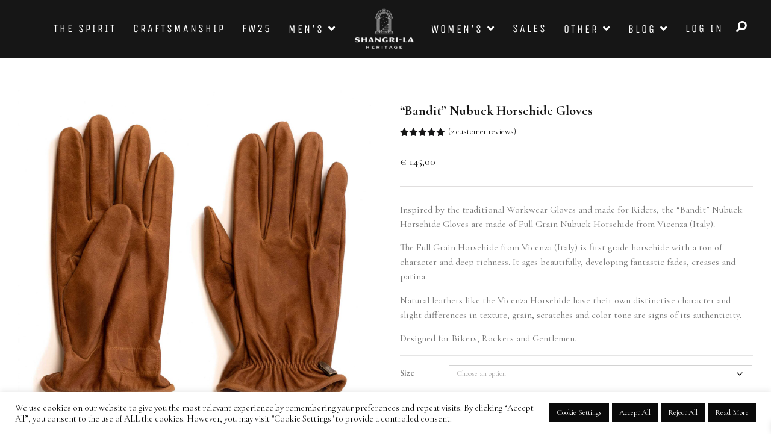

--- FILE ---
content_type: text/html; charset=UTF-8
request_url: https://shangrilaheritage.it/product/bandit-nubuck-horsehide-gloves/
body_size: 64591
content:

<!DOCTYPE html>
<html lang="en-US">

<head>
    <meta charset="UTF-8">
    <meta name="viewport" content="width=device-width, initial-scale=1">
    <meta http-equiv="X-UA-Compatible" content="IE=edge">
    <link rel="profile" href="https://gmpg.org/xfn/11">
    <meta name="google-site-verification" content="9U-8t07ZGAtZKbdMirdAVuUsZqmYmolNMoZt2vpk1rM" />
    <!-- Meta Pixel Code -->
    <script>
    !function(f,b,e,v,n,t,s)
    {if(f.fbq)return;n=f.fbq=function(){n.callMethod?
    n.callMethod.apply(n,arguments):n.queue.push(arguments)};
    if(!f._fbq)f._fbq=n;n.push=n;n.loaded=!0;n.version='2.0';
    n.queue=[];t=b.createElement(e);t.async=!0;
    t.src=v;s=b.getElementsByTagName(e)[0];
    s.parentNode.insertBefore(t,s)}(window, document,'script',
    'https://connect.facebook.net/en_US/fbevents.js');
    fbq('init', '1508689352487714');
    fbq('track', 'PageView');
    </script>
    <noscript><img height="1" width="1" style="display:none"
    src="https://www.facebook.com/tr?id=1508689352487714&ev=PageView&noscript=1"
    /></noscript>
    <!-- End Meta Pixel Code -->
    <!-- Meta Pixel Code -->
    <script>
    !function(f,b,e,v,n,t,s)
    {if(f.fbq)return;n=f.fbq=function(){n.callMethod?
    n.callMethod.apply(n,arguments):n.queue.push(arguments)};
    if(!f._fbq)f._fbq=n;n.push=n;n.loaded=!0;n.version='2.0';
    n.queue=[];t=b.createElement(e);t.async=!0;
    t.src=v;s=b.getElementsByTagName(e)[0];
    s.parentNode.insertBefore(t,s)}(window, document,'script',
    'https://connect.facebook.net/en_US/fbevents.js');
    fbq('init', '3993353724013119');
    fbq('track', 'PageView');
    </script>
    <noscript><img height="1" width="1" style="display:none"
    src="https://www.facebook.com/tr?id=3993353724013119&ev=PageView&noscript=1"
    /></noscript>
    <!-- Google tag (gtag.js) -->
    <script async src="https://www.googletagmanager.com/gtag/js?id=G-EZMVD5Z31D"></script>
    <script>
    window.dataLayer = window.dataLayer || [];
    function gtag(){dataLayer.push(arguments);}
    gtag('js', new Date());

    gtag('config', 'G-EZMVD5Z31D');
    </script>
    <!-- Google tag (gtag.js) -->
    <script async src="https://www.googletagmanager.com/gtag/js?id=GT-KTBHGDXQ"></script>
    <script>
    window.dataLayer = window.dataLayer || [];
    function gtag(){dataLayer.push(arguments);}
    gtag('js', new Date());

    gtag('config', 'GT-KTBHGDXQ');
    </script>
    <!-- End Meta Pixel Code -->
    
	<style>
		.wpcf7-submit{
			display:none;
		}
		.recaptcha-btn{
			display:block;
		}
		.grecaptcha-badge {display: none;} 
	</style>
	<script type="text/javascript">
		var contactform = [];
		var checkIfCalled = true;
		var renderGoogleInvisibleRecaptchaFront = function() {
			// prevent form submit from enter key
			jQuery("input[name=_wpcf7]").attr("class","formid");
				jQuery('.wpcf7-form').on('keyup keypress', "input", function(e) {
				  var keyCode = e.keyCode || e.which;
				  if (keyCode === 13) {
					e.preventDefault();
					return false;
				  }
				});

			jQuery('.wpcf7-submit').each(function(index){

				var checkexclude = 0;
				var form = jQuery(this).closest('.wpcf7-form');
				var value = jQuery(form).find(".formid").val();
				// check form exclude from invisible recaptcha
								if(checkexclude == 0){
					// Hide the form orig submit button
					form.find('.wpcf7-submit').hide();

					// Fetch class and value of orig submit button
					btnClasses = form.find('.wpcf7-submit').attr('class');
					btnValue = form.find('.wpcf7-submit').attr('value');

					// Add custom button and recaptcha holder

					form.find('.wpcf7-submit').after('<input type="button" id="wpcf-custom-btn-'+index+'" class="'+btnClasses+'  recaptcha-btn recaptcha-btn-type-css" value="'+btnValue+'" title="'+btnValue+'" >');
					form.append('<div class="recaptcha-holder" id="recaptcha-holder-'+index+'"></div>');
					// Recaptcha rendenr from here
					var holderId = grecaptcha.render('recaptcha-holder-'+index,{
								'sitekey':'6LeYyQ4pAAAAALb-3yOWwnkQVuHRDR29mKuF4qUe',
								'size': 'invisible',
								'badge' : 'bottomright', // possible values: bottomright, bottomleft, inline
								'callback' : function (recaptchaToken) {
									//console.log(recaptchaToken);
									var response=jQuery('#recaptcha-holder-'+index).find('.g-recaptcha-response').val();
									//console.log(response);
									//Remove old response and store new respone
									jQuery('#recaptcha-holder-'+index).parent().find(".respose_post").remove();
									jQuery('#recaptcha-holder-'+index).after('<input type="hidden" name="g-recaptcha-response"  value="'+response+'" class="respose_post">')
									grecaptcha.reset(holderId);

									if(typeof customCF7Validator !== 'undefined'){
										if(!customCF7Validator(form)){
											return;
										}
									}
									// Call default Validator function
									else if(contactFormDefaultValidator(form)){
										return;
									}
									else{
										// hide the custom button and show orig submit button again and submit the form
										jQuery('#wpcf-custom-btn-'+index).hide();
										form.find('input[type=submit]').show();
										form.find("input[type=submit]").click();
										form.find('input[type=submit]').hide();
										jQuery('#wpcf-custom-btn-'+index).attr('style','');
									}
								}
						},false);

					// action call when click on custom button
					jQuery('#wpcf-custom-btn-'+index).click(function(event){
						event.preventDefault();
						// Call custom validator function
						if(typeof customCF7Validator == 'function'){
							if(!customCF7Validator(form)){
								return false;
							}
						}
						// Call default Validator function
						else if(contactFormDefaultValidator(form)){
							return false;
						}
						else if(grecaptcha.getResponse(holderId) != ''){
							grecaptcha.reset(holderId);
						}
						else{
							// execute the recaptcha challenge
							grecaptcha.execute(holderId);
						}
					});
				}
			});
		}
	</script><script  src="https://www.google.com/recaptcha/api.js?onload=renderGoogleInvisibleRecaptchaFront&render=explicit" async defer></script><meta name='robots' content='index, follow, max-image-preview:large, max-snippet:-1, max-video-preview:-1' />
	<style>img:is([sizes="auto" i], [sizes^="auto," i]) { contain-intrinsic-size: 3000px 1500px }</style>
	
	<!-- This site is optimized with the Yoast SEO plugin v25.8 - https://yoast.com/wordpress/plugins/seo/ -->
	<title>&quot;Bandit&quot; Nubuck Horsehide Gloves - Shangri-la Heritage</title>
	<meta name="description" content="Inspired by the traditional Workwear Gloves and made for Riders, the &quot;Bandit&quot; Nubuck Horsehide Gloves are made of Full Grain Nubuck Horsehide from Vicenza (Italy)" />
	<link rel="canonical" href="https://shangrilaheritage.it/product/bandit-nubuck-horsehide-gloves/" />
	<meta property="og:locale" content="en_US" />
	<meta property="og:type" content="article" />
	<meta property="og:title" content="&quot;Bandit&quot; Nubuck Horsehide Gloves - Shangri-la Heritage" />
	<meta property="og:description" content="Inspired by the traditional Workwear Gloves and made for Riders, the &quot;Bandit&quot; Nubuck Horsehide Gloves are made of Full Grain Nubuck Horsehide from Vicenza (Italy)" />
	<meta property="og:url" content="https://shangrilaheritage.it/product/bandit-nubuck-horsehide-gloves/" />
	<meta property="og:site_name" content="Shangri-la Heritage" />
	<meta property="article:modified_time" content="2025-12-22T16:50:25+00:00" />
	<meta property="og:image" content="https://shangrilaheritage.it/wp-content/uploads/2022/11/shangri-la-heritage-bandit-horsehide-nubuck-leather-gloves-still-life-1.jpg" />
	<meta property="og:image:width" content="2000" />
	<meta property="og:image:height" content="2000" />
	<meta property="og:image:type" content="image/jpeg" />
	<meta name="twitter:card" content="summary_large_image" />
	<meta name="twitter:label1" content="Est. reading time" />
	<meta name="twitter:data1" content="1 minute" />
	<script type="application/ld+json" class="yoast-schema-graph">{"@context":"https://schema.org","@graph":[{"@type":"WebPage","@id":"https://shangrilaheritage.it/product/bandit-nubuck-horsehide-gloves/","url":"https://shangrilaheritage.it/product/bandit-nubuck-horsehide-gloves/","name":"\"Bandit\" Nubuck Horsehide Gloves - Shangri-la Heritage","isPartOf":{"@id":"https://shangrilaheritage.it/#website"},"primaryImageOfPage":{"@id":"https://shangrilaheritage.it/product/bandit-nubuck-horsehide-gloves/#primaryimage"},"image":{"@id":"https://shangrilaheritage.it/product/bandit-nubuck-horsehide-gloves/#primaryimage"},"thumbnailUrl":"https://shangrilaheritage.it/wp-content/uploads/2022/11/shangri-la-heritage-bandit-horsehide-nubuck-leather-gloves-still-life-1.jpg","datePublished":"2022-11-08T14:11:21+00:00","dateModified":"2025-12-22T16:50:25+00:00","description":"Inspired by the traditional Workwear Gloves and made for Riders, the \"Bandit\" Nubuck Horsehide Gloves are made of Full Grain Nubuck Horsehide from Vicenza (Italy)","breadcrumb":{"@id":"https://shangrilaheritage.it/product/bandit-nubuck-horsehide-gloves/#breadcrumb"},"inLanguage":"en-US","potentialAction":[{"@type":"ReadAction","target":["https://shangrilaheritage.it/product/bandit-nubuck-horsehide-gloves/"]}]},{"@type":"ImageObject","inLanguage":"en-US","@id":"https://shangrilaheritage.it/product/bandit-nubuck-horsehide-gloves/#primaryimage","url":"https://shangrilaheritage.it/wp-content/uploads/2022/11/shangri-la-heritage-bandit-horsehide-nubuck-leather-gloves-still-life-1.jpg","contentUrl":"https://shangrilaheritage.it/wp-content/uploads/2022/11/shangri-la-heritage-bandit-horsehide-nubuck-leather-gloves-still-life-1.jpg","width":2000,"height":2000},{"@type":"BreadcrumbList","@id":"https://shangrilaheritage.it/product/bandit-nubuck-horsehide-gloves/#breadcrumb","itemListElement":[{"@type":"ListItem","position":1,"name":"Home","item":"https://shangrilaheritage.it/"},{"@type":"ListItem","position":2,"name":"Shop","item":"https://shangrilaheritage.it/shop/"},{"@type":"ListItem","position":3,"name":"&#8220;Bandit&#8221; Nubuck Horsehide Gloves"}]},{"@type":"WebSite","@id":"https://shangrilaheritage.it/#website","url":"https://shangrilaheritage.it/","name":"Shangri-la Heritage","description":"Motorcycle Explorations Quality Goods | Essential Products, North of Italy","potentialAction":[{"@type":"SearchAction","target":{"@type":"EntryPoint","urlTemplate":"https://shangrilaheritage.it/?s={search_term_string}"},"query-input":{"@type":"PropertyValueSpecification","valueRequired":true,"valueName":"search_term_string"}}],"inLanguage":"en-US"}]}</script>
	<!-- / Yoast SEO plugin. -->


<link rel='dns-prefetch' href='//code.jquery.com' />
<link rel="alternate" type="application/rss+xml" title="Shangri-la Heritage &raquo; Feed" href="https://shangrilaheritage.it/feed/" />
<link rel="alternate" type="application/rss+xml" title="Shangri-la Heritage &raquo; Comments Feed" href="https://shangrilaheritage.it/comments/feed/" />
<link rel="alternate" type="application/rss+xml" title="Shangri-la Heritage &raquo; &#8220;Bandit&#8221; Nubuck Horsehide Gloves Comments Feed" href="https://shangrilaheritage.it/product/bandit-nubuck-horsehide-gloves/feed/" />
<script type="text/javascript">
/* <![CDATA[ */
window._wpemojiSettings = {"baseUrl":"https:\/\/s.w.org\/images\/core\/emoji\/16.0.1\/72x72\/","ext":".png","svgUrl":"https:\/\/s.w.org\/images\/core\/emoji\/16.0.1\/svg\/","svgExt":".svg","source":{"concatemoji":"https:\/\/shangrilaheritage.it\/wp-includes\/js\/wp-emoji-release.min.js?ver=6.8.3"}};
/*! This file is auto-generated */
!function(s,n){var o,i,e;function c(e){try{var t={supportTests:e,timestamp:(new Date).valueOf()};sessionStorage.setItem(o,JSON.stringify(t))}catch(e){}}function p(e,t,n){e.clearRect(0,0,e.canvas.width,e.canvas.height),e.fillText(t,0,0);var t=new Uint32Array(e.getImageData(0,0,e.canvas.width,e.canvas.height).data),a=(e.clearRect(0,0,e.canvas.width,e.canvas.height),e.fillText(n,0,0),new Uint32Array(e.getImageData(0,0,e.canvas.width,e.canvas.height).data));return t.every(function(e,t){return e===a[t]})}function u(e,t){e.clearRect(0,0,e.canvas.width,e.canvas.height),e.fillText(t,0,0);for(var n=e.getImageData(16,16,1,1),a=0;a<n.data.length;a++)if(0!==n.data[a])return!1;return!0}function f(e,t,n,a){switch(t){case"flag":return n(e,"\ud83c\udff3\ufe0f\u200d\u26a7\ufe0f","\ud83c\udff3\ufe0f\u200b\u26a7\ufe0f")?!1:!n(e,"\ud83c\udde8\ud83c\uddf6","\ud83c\udde8\u200b\ud83c\uddf6")&&!n(e,"\ud83c\udff4\udb40\udc67\udb40\udc62\udb40\udc65\udb40\udc6e\udb40\udc67\udb40\udc7f","\ud83c\udff4\u200b\udb40\udc67\u200b\udb40\udc62\u200b\udb40\udc65\u200b\udb40\udc6e\u200b\udb40\udc67\u200b\udb40\udc7f");case"emoji":return!a(e,"\ud83e\udedf")}return!1}function g(e,t,n,a){var r="undefined"!=typeof WorkerGlobalScope&&self instanceof WorkerGlobalScope?new OffscreenCanvas(300,150):s.createElement("canvas"),o=r.getContext("2d",{willReadFrequently:!0}),i=(o.textBaseline="top",o.font="600 32px Arial",{});return e.forEach(function(e){i[e]=t(o,e,n,a)}),i}function t(e){var t=s.createElement("script");t.src=e,t.defer=!0,s.head.appendChild(t)}"undefined"!=typeof Promise&&(o="wpEmojiSettingsSupports",i=["flag","emoji"],n.supports={everything:!0,everythingExceptFlag:!0},e=new Promise(function(e){s.addEventListener("DOMContentLoaded",e,{once:!0})}),new Promise(function(t){var n=function(){try{var e=JSON.parse(sessionStorage.getItem(o));if("object"==typeof e&&"number"==typeof e.timestamp&&(new Date).valueOf()<e.timestamp+604800&&"object"==typeof e.supportTests)return e.supportTests}catch(e){}return null}();if(!n){if("undefined"!=typeof Worker&&"undefined"!=typeof OffscreenCanvas&&"undefined"!=typeof URL&&URL.createObjectURL&&"undefined"!=typeof Blob)try{var e="postMessage("+g.toString()+"("+[JSON.stringify(i),f.toString(),p.toString(),u.toString()].join(",")+"));",a=new Blob([e],{type:"text/javascript"}),r=new Worker(URL.createObjectURL(a),{name:"wpTestEmojiSupports"});return void(r.onmessage=function(e){c(n=e.data),r.terminate(),t(n)})}catch(e){}c(n=g(i,f,p,u))}t(n)}).then(function(e){for(var t in e)n.supports[t]=e[t],n.supports.everything=n.supports.everything&&n.supports[t],"flag"!==t&&(n.supports.everythingExceptFlag=n.supports.everythingExceptFlag&&n.supports[t]);n.supports.everythingExceptFlag=n.supports.everythingExceptFlag&&!n.supports.flag,n.DOMReady=!1,n.readyCallback=function(){n.DOMReady=!0}}).then(function(){return e}).then(function(){var e;n.supports.everything||(n.readyCallback(),(e=n.source||{}).concatemoji?t(e.concatemoji):e.wpemoji&&e.twemoji&&(t(e.twemoji),t(e.wpemoji)))}))}((window,document),window._wpemojiSettings);
/* ]]> */
</script>
<link rel='stylesheet' id='sbi_styles-css' href='https://shangrilaheritage.it/wp-content/plugins/instagram-feed/css/sbi-styles.min.css?ver=6.9.1' type='text/css' media='all' />
<style id='wp-emoji-styles-inline-css' type='text/css'>

	img.wp-smiley, img.emoji {
		display: inline !important;
		border: none !important;
		box-shadow: none !important;
		height: 1em !important;
		width: 1em !important;
		margin: 0 0.07em !important;
		vertical-align: -0.1em !important;
		background: none !important;
		padding: 0 !important;
	}
</style>
<link rel='stylesheet' id='wp-block-library-css' href='https://shangrilaheritage.it/wp-includes/css/dist/block-library/style.min.css?ver=6.8.3' type='text/css' media='all' />
<style id='classic-theme-styles-inline-css' type='text/css'>
/*! This file is auto-generated */
.wp-block-button__link{color:#fff;background-color:#32373c;border-radius:9999px;box-shadow:none;text-decoration:none;padding:calc(.667em + 2px) calc(1.333em + 2px);font-size:1.125em}.wp-block-file__button{background:#32373c;color:#fff;text-decoration:none}
</style>
<style id='global-styles-inline-css' type='text/css'>
:root{--wp--preset--aspect-ratio--square: 1;--wp--preset--aspect-ratio--4-3: 4/3;--wp--preset--aspect-ratio--3-4: 3/4;--wp--preset--aspect-ratio--3-2: 3/2;--wp--preset--aspect-ratio--2-3: 2/3;--wp--preset--aspect-ratio--16-9: 16/9;--wp--preset--aspect-ratio--9-16: 9/16;--wp--preset--color--black: #000000;--wp--preset--color--cyan-bluish-gray: #abb8c3;--wp--preset--color--white: #ffffff;--wp--preset--color--pale-pink: #f78da7;--wp--preset--color--vivid-red: #cf2e2e;--wp--preset--color--luminous-vivid-orange: #ff6900;--wp--preset--color--luminous-vivid-amber: #fcb900;--wp--preset--color--light-green-cyan: #7bdcb5;--wp--preset--color--vivid-green-cyan: #00d084;--wp--preset--color--pale-cyan-blue: #8ed1fc;--wp--preset--color--vivid-cyan-blue: #0693e3;--wp--preset--color--vivid-purple: #9b51e0;--wp--preset--gradient--vivid-cyan-blue-to-vivid-purple: linear-gradient(135deg,rgba(6,147,227,1) 0%,rgb(155,81,224) 100%);--wp--preset--gradient--light-green-cyan-to-vivid-green-cyan: linear-gradient(135deg,rgb(122,220,180) 0%,rgb(0,208,130) 100%);--wp--preset--gradient--luminous-vivid-amber-to-luminous-vivid-orange: linear-gradient(135deg,rgba(252,185,0,1) 0%,rgba(255,105,0,1) 100%);--wp--preset--gradient--luminous-vivid-orange-to-vivid-red: linear-gradient(135deg,rgba(255,105,0,1) 0%,rgb(207,46,46) 100%);--wp--preset--gradient--very-light-gray-to-cyan-bluish-gray: linear-gradient(135deg,rgb(238,238,238) 0%,rgb(169,184,195) 100%);--wp--preset--gradient--cool-to-warm-spectrum: linear-gradient(135deg,rgb(74,234,220) 0%,rgb(151,120,209) 20%,rgb(207,42,186) 40%,rgb(238,44,130) 60%,rgb(251,105,98) 80%,rgb(254,248,76) 100%);--wp--preset--gradient--blush-light-purple: linear-gradient(135deg,rgb(255,206,236) 0%,rgb(152,150,240) 100%);--wp--preset--gradient--blush-bordeaux: linear-gradient(135deg,rgb(254,205,165) 0%,rgb(254,45,45) 50%,rgb(107,0,62) 100%);--wp--preset--gradient--luminous-dusk: linear-gradient(135deg,rgb(255,203,112) 0%,rgb(199,81,192) 50%,rgb(65,88,208) 100%);--wp--preset--gradient--pale-ocean: linear-gradient(135deg,rgb(255,245,203) 0%,rgb(182,227,212) 50%,rgb(51,167,181) 100%);--wp--preset--gradient--electric-grass: linear-gradient(135deg,rgb(202,248,128) 0%,rgb(113,206,126) 100%);--wp--preset--gradient--midnight: linear-gradient(135deg,rgb(2,3,129) 0%,rgb(40,116,252) 100%);--wp--preset--font-size--small: 13px;--wp--preset--font-size--medium: 20px;--wp--preset--font-size--large: 36px;--wp--preset--font-size--x-large: 42px;--wp--preset--spacing--20: 0.44rem;--wp--preset--spacing--30: 0.67rem;--wp--preset--spacing--40: 1rem;--wp--preset--spacing--50: 1.5rem;--wp--preset--spacing--60: 2.25rem;--wp--preset--spacing--70: 3.38rem;--wp--preset--spacing--80: 5.06rem;--wp--preset--shadow--natural: 6px 6px 9px rgba(0, 0, 0, 0.2);--wp--preset--shadow--deep: 12px 12px 50px rgba(0, 0, 0, 0.4);--wp--preset--shadow--sharp: 6px 6px 0px rgba(0, 0, 0, 0.2);--wp--preset--shadow--outlined: 6px 6px 0px -3px rgba(255, 255, 255, 1), 6px 6px rgba(0, 0, 0, 1);--wp--preset--shadow--crisp: 6px 6px 0px rgba(0, 0, 0, 1);}:where(.is-layout-flex){gap: 0.5em;}:where(.is-layout-grid){gap: 0.5em;}body .is-layout-flex{display: flex;}.is-layout-flex{flex-wrap: wrap;align-items: center;}.is-layout-flex > :is(*, div){margin: 0;}body .is-layout-grid{display: grid;}.is-layout-grid > :is(*, div){margin: 0;}:where(.wp-block-columns.is-layout-flex){gap: 2em;}:where(.wp-block-columns.is-layout-grid){gap: 2em;}:where(.wp-block-post-template.is-layout-flex){gap: 1.25em;}:where(.wp-block-post-template.is-layout-grid){gap: 1.25em;}.has-black-color{color: var(--wp--preset--color--black) !important;}.has-cyan-bluish-gray-color{color: var(--wp--preset--color--cyan-bluish-gray) !important;}.has-white-color{color: var(--wp--preset--color--white) !important;}.has-pale-pink-color{color: var(--wp--preset--color--pale-pink) !important;}.has-vivid-red-color{color: var(--wp--preset--color--vivid-red) !important;}.has-luminous-vivid-orange-color{color: var(--wp--preset--color--luminous-vivid-orange) !important;}.has-luminous-vivid-amber-color{color: var(--wp--preset--color--luminous-vivid-amber) !important;}.has-light-green-cyan-color{color: var(--wp--preset--color--light-green-cyan) !important;}.has-vivid-green-cyan-color{color: var(--wp--preset--color--vivid-green-cyan) !important;}.has-pale-cyan-blue-color{color: var(--wp--preset--color--pale-cyan-blue) !important;}.has-vivid-cyan-blue-color{color: var(--wp--preset--color--vivid-cyan-blue) !important;}.has-vivid-purple-color{color: var(--wp--preset--color--vivid-purple) !important;}.has-black-background-color{background-color: var(--wp--preset--color--black) !important;}.has-cyan-bluish-gray-background-color{background-color: var(--wp--preset--color--cyan-bluish-gray) !important;}.has-white-background-color{background-color: var(--wp--preset--color--white) !important;}.has-pale-pink-background-color{background-color: var(--wp--preset--color--pale-pink) !important;}.has-vivid-red-background-color{background-color: var(--wp--preset--color--vivid-red) !important;}.has-luminous-vivid-orange-background-color{background-color: var(--wp--preset--color--luminous-vivid-orange) !important;}.has-luminous-vivid-amber-background-color{background-color: var(--wp--preset--color--luminous-vivid-amber) !important;}.has-light-green-cyan-background-color{background-color: var(--wp--preset--color--light-green-cyan) !important;}.has-vivid-green-cyan-background-color{background-color: var(--wp--preset--color--vivid-green-cyan) !important;}.has-pale-cyan-blue-background-color{background-color: var(--wp--preset--color--pale-cyan-blue) !important;}.has-vivid-cyan-blue-background-color{background-color: var(--wp--preset--color--vivid-cyan-blue) !important;}.has-vivid-purple-background-color{background-color: var(--wp--preset--color--vivid-purple) !important;}.has-black-border-color{border-color: var(--wp--preset--color--black) !important;}.has-cyan-bluish-gray-border-color{border-color: var(--wp--preset--color--cyan-bluish-gray) !important;}.has-white-border-color{border-color: var(--wp--preset--color--white) !important;}.has-pale-pink-border-color{border-color: var(--wp--preset--color--pale-pink) !important;}.has-vivid-red-border-color{border-color: var(--wp--preset--color--vivid-red) !important;}.has-luminous-vivid-orange-border-color{border-color: var(--wp--preset--color--luminous-vivid-orange) !important;}.has-luminous-vivid-amber-border-color{border-color: var(--wp--preset--color--luminous-vivid-amber) !important;}.has-light-green-cyan-border-color{border-color: var(--wp--preset--color--light-green-cyan) !important;}.has-vivid-green-cyan-border-color{border-color: var(--wp--preset--color--vivid-green-cyan) !important;}.has-pale-cyan-blue-border-color{border-color: var(--wp--preset--color--pale-cyan-blue) !important;}.has-vivid-cyan-blue-border-color{border-color: var(--wp--preset--color--vivid-cyan-blue) !important;}.has-vivid-purple-border-color{border-color: var(--wp--preset--color--vivid-purple) !important;}.has-vivid-cyan-blue-to-vivid-purple-gradient-background{background: var(--wp--preset--gradient--vivid-cyan-blue-to-vivid-purple) !important;}.has-light-green-cyan-to-vivid-green-cyan-gradient-background{background: var(--wp--preset--gradient--light-green-cyan-to-vivid-green-cyan) !important;}.has-luminous-vivid-amber-to-luminous-vivid-orange-gradient-background{background: var(--wp--preset--gradient--luminous-vivid-amber-to-luminous-vivid-orange) !important;}.has-luminous-vivid-orange-to-vivid-red-gradient-background{background: var(--wp--preset--gradient--luminous-vivid-orange-to-vivid-red) !important;}.has-very-light-gray-to-cyan-bluish-gray-gradient-background{background: var(--wp--preset--gradient--very-light-gray-to-cyan-bluish-gray) !important;}.has-cool-to-warm-spectrum-gradient-background{background: var(--wp--preset--gradient--cool-to-warm-spectrum) !important;}.has-blush-light-purple-gradient-background{background: var(--wp--preset--gradient--blush-light-purple) !important;}.has-blush-bordeaux-gradient-background{background: var(--wp--preset--gradient--blush-bordeaux) !important;}.has-luminous-dusk-gradient-background{background: var(--wp--preset--gradient--luminous-dusk) !important;}.has-pale-ocean-gradient-background{background: var(--wp--preset--gradient--pale-ocean) !important;}.has-electric-grass-gradient-background{background: var(--wp--preset--gradient--electric-grass) !important;}.has-midnight-gradient-background{background: var(--wp--preset--gradient--midnight) !important;}.has-small-font-size{font-size: var(--wp--preset--font-size--small) !important;}.has-medium-font-size{font-size: var(--wp--preset--font-size--medium) !important;}.has-large-font-size{font-size: var(--wp--preset--font-size--large) !important;}.has-x-large-font-size{font-size: var(--wp--preset--font-size--x-large) !important;}
:where(.wp-block-post-template.is-layout-flex){gap: 1.25em;}:where(.wp-block-post-template.is-layout-grid){gap: 1.25em;}
:where(.wp-block-columns.is-layout-flex){gap: 2em;}:where(.wp-block-columns.is-layout-grid){gap: 2em;}
:root :where(.wp-block-pullquote){font-size: 1.5em;line-height: 1.6;}
</style>
<link rel='stylesheet' id='contact-form-7-css' href='https://shangrilaheritage.it/wp-content/plugins/contact-form-7/includes/css/styles.css?ver=6.1.1' type='text/css' media='all' />
<link rel='stylesheet' id='cookie-law-info-css' href='https://shangrilaheritage.it/wp-content/plugins/cookie-law-info/legacy/public/css/cookie-law-info-public.css?ver=3.3.3' type='text/css' media='all' />
<link rel='stylesheet' id='cookie-law-info-gdpr-css' href='https://shangrilaheritage.it/wp-content/plugins/cookie-law-info/legacy/public/css/cookie-law-info-gdpr.css?ver=3.3.3' type='text/css' media='all' />
<link rel='stylesheet' id='woocommerce-layout-css' href='https://shangrilaheritage.it/wp-content/plugins/woocommerce/assets/css/woocommerce-layout.css?ver=10.1.2' type='text/css' media='all' />
<link rel='stylesheet' id='woocommerce-smallscreen-css' href='https://shangrilaheritage.it/wp-content/plugins/woocommerce/assets/css/woocommerce-smallscreen.css?ver=10.1.2' type='text/css' media='only screen and (max-width: 768px)' />
<link rel='stylesheet' id='woocommerce-general-css' href='https://shangrilaheritage.it/wp-content/plugins/woocommerce/assets/css/woocommerce.css?ver=10.1.2' type='text/css' media='all' />
<style id='woocommerce-inline-inline-css' type='text/css'>
.woocommerce form .form-row .required { visibility: visible; }
</style>
<link rel='stylesheet' id='wpsl-styles-css' href='https://shangrilaheritage.it/wp-content/plugins/wp-store-locator/css/styles.min.css?ver=2.2.260' type='text/css' media='all' />
<link rel='stylesheet' id='gateway-css' href='https://shangrilaheritage.it/wp-content/plugins/woocommerce-paypal-payments/modules/ppcp-button/assets/css/gateway.css?ver=3.0.9' type='text/css' media='all' />
<link rel='stylesheet' id='brands-styles-css' href='https://shangrilaheritage.it/wp-content/plugins/woocommerce/assets/css/brands.css?ver=10.1.2' type='text/css' media='all' />
<link rel='stylesheet' id='dgwt-wcas-style-css' href='https://shangrilaheritage.it/wp-content/plugins/ajax-search-for-woocommerce-premium/assets/css/style.min.css?ver=1.31.0' type='text/css' media='all' />
<link rel='stylesheet' id='xoo-wsc-fonts-css' href='https://shangrilaheritage.it/wp-content/plugins/side-cart-woocommerce/assets/css/xoo-wsc-fonts.css?ver=2.7.0' type='text/css' media='all' />
<link rel='stylesheet' id='xoo-wsc-style-css' href='https://shangrilaheritage.it/wp-content/plugins/side-cart-woocommerce/assets/css/xoo-wsc-style.css?ver=2.7.0' type='text/css' media='all' />
<style id='xoo-wsc-style-inline-css' type='text/css'>




.xoo-wsc-ft-buttons-cont a.xoo-wsc-ft-btn, .xoo-wsc-container .xoo-wsc-btn {
	background-color: #161616;
	color: #ffffff;
	border: 2px solid #ffffff;
	padding: 10px 20px;
}

.xoo-wsc-ft-buttons-cont a.xoo-wsc-ft-btn:hover, .xoo-wsc-container .xoo-wsc-btn:hover {
	background-color: #ffffff;
	color: #000000;
	border: 2px solid #000000;
}

 

.xoo-wsc-footer{
	background-color: #161616;
	color: #ffffff;
	padding: 10px 20px;
	box-shadow: 0 -1px 10px #0000001a;
}

.xoo-wsc-footer, .xoo-wsc-footer a, .xoo-wsc-footer .amount{
	font-size: 16px;
}

.xoo-wsc-btn .amount{
	color: #ffffff}

.xoo-wsc-btn:hover .amount{
	color: #000000;
}

.xoo-wsc-ft-buttons-cont{
	grid-template-columns: auto;
}

.xoo-wsc-basket{
	top: 100px;
	right: 10px;
	background-color: #000000;
	color: #ffffff;
	box-shadow: 0 1px 4px 0;
	border-radius: 14px;
	display: none;
	width: 60px;
	height: 60px;
}


.xoo-wsc-bki{
	font-size: 30px}

.xoo-wsc-items-count{
	bottom: -12px;
	left: -12px;
}

.xoo-wsc-items-count{
	background-color: #ffffff;
	color: #000000;
}

.xoo-wsc-container, .xoo-wsc-slider{
	max-width: 320px;
	right: -320px;
	top: 0;bottom: 0;
	top: 0;
	font-family: }


.xoo-wsc-cart-active .xoo-wsc-container, .xoo-wsc-slider-active .xoo-wsc-slider{
	right: 0;
}


.xoo-wsc-cart-active .xoo-wsc-basket{
	right: 320px;
}

.xoo-wsc-slider{
	right: -320px;
}

span.xoo-wsch-close {
    font-size: 14px;
    right: 10px;
}

.xoo-wsch-top{
	justify-content: center;
}

.xoo-wsch-text{
	font-size: 18px;
}

.xoo-wsc-header{
	color: #ffffff;
	background-color: #161616;
	border-bottom: 2px solid #eee;
}


.xoo-wsc-body{
	background-color: #ffffff;
}

.xoo-wsc-products:not(.xoo-wsc-pattern-card), .xoo-wsc-products:not(.xoo-wsc-pattern-card) span.amount, .xoo-wsc-products:not(.xoo-wsc-pattern-card) a{
	font-size: 12px;
	color: #000000;
}

.xoo-wsc-products:not(.xoo-wsc-pattern-card) .xoo-wsc-product{
	padding: 20px 15px;
	margin: 0;
	border-radius: 0px;
	box-shadow: 0 0;
	background-color: transparent;
}

.xoo-wsc-sum-col{
	justify-content: center;
}


/** Shortcode **/
.xoo-wsc-sc-count{
	background-color: #000000;
	color: #ffffff;
}

.xoo-wsc-sc-bki{
	font-size: 28px;
	color: #000000;
}
.xoo-wsc-sc-cont{
	color: #000000;
}

.added_to_cart{
	display: none!important;
}

.xoo-wsc-product dl.variation {
	display: block;
}


.xoo-wsc-product-cont{
	padding: 10px 10px;
}

.xoo-wsc-products:not(.xoo-wsc-pattern-card) .xoo-wsc-img-col{
	width: 30%;
}

.xoo-wsc-pattern-card .xoo-wsc-img-col img{
	max-width: 100%;
	height: auto;
}

.xoo-wsc-products:not(.xoo-wsc-pattern-card) .xoo-wsc-sum-col{
	width: 70%;
}

.xoo-wsc-pattern-card .xoo-wsc-product-cont{
	width: 50% 
}

@media only screen and (max-width: 600px) {
	.xoo-wsc-pattern-card .xoo-wsc-product-cont  {
		width: 50%;
	}
}


.xoo-wsc-pattern-card .xoo-wsc-product{
	border: 0;
	box-shadow: 0px 10px 15px -12px #0000001a;
}


.xoo-wsc-sm-front{
	background-color: #eee;
}
.xoo-wsc-pattern-card, .xoo-wsc-sm-front{
	border-bottom-left-radius: 5px;
	border-bottom-right-radius: 5px;
}
.xoo-wsc-pattern-card, .xoo-wsc-img-col img, .xoo-wsc-img-col, .xoo-wsc-sm-back-cont{
	border-top-left-radius: 5px;
	border-top-right-radius: 5px;
}
.xoo-wsc-sm-back{
	background-color: #fff;
}
.xoo-wsc-pattern-card, .xoo-wsc-pattern-card a, .xoo-wsc-pattern-card .amount{
	font-size: 12px;
}

.xoo-wsc-sm-front, .xoo-wsc-sm-front a, .xoo-wsc-sm-front .amount{
	color: #000;
}

.xoo-wsc-sm-back, .xoo-wsc-sm-back a, .xoo-wsc-sm-back .amount{
	color: #000;
}


.magictime {
    animation-duration: 0.5s;
}

.xoo-wsch-basket {
    display: none !important;
}
</style>
<link rel='stylesheet' id='parent-style-css' href='https://shangrilaheritage.it/wp-content/themes/wp-bootstrap-starter/style.css?ver=9.25' type='text/css' media='all' />
<link rel='stylesheet' id='wp-bootstrap-starter-bootstrap-css-css' href='https://shangrilaheritage.it/wp-content/themes/wp-bootstrap-starter/inc/assets/css/bootstrap.min.css?ver=6.8.3' type='text/css' media='all' />
<link rel='stylesheet' id='wp-bootstrap-starter-fontawesome-cdn-css' href='https://shangrilaheritage.it/wp-content/themes/wp-bootstrap-starter/inc/assets/css/fontawesome.min.css?ver=6.8.3' type='text/css' media='all' />
<link rel='stylesheet' id='wp-bootstrap-starter-style-css' href='https://shangrilaheritage.it/wp-content/themes/shangri-la_heritage/style.css?ver=3.57' type='text/css' media='all' />
<link rel='stylesheet' id='slick-css-css' href='https://shangrilaheritage.it/wp-content/themes/shangri-la_heritage/slick/slick.css?ver=6.8.3' type='text/css' media='all' />
<link rel='stylesheet' id='slick-theme-css' href='https://shangrilaheritage.it/wp-content/themes/shangri-la_heritage/slick/slick-theme.css?ver=6.8.3' type='text/css' media='all' />
<link rel='stylesheet' id='wc_stripe_express_checkout_style-css' href='https://shangrilaheritage.it/wp-content/plugins/woocommerce-gateway-stripe/build/express-checkout.css?ver=5b5771491af88cd3f6b096d75ac3645b' type='text/css' media='all' />
<link rel='stylesheet' id='carousel-slider-frontend-css' href='https://shangrilaheritage.it/wp-content/plugins/carousel-slider/assets/css/frontend.css?ver=2.2.16' type='text/css' media='all' />
<link rel='stylesheet' id='select2-css' href='https://shangrilaheritage.it/wp-content/plugins/woocommerce/assets/css/select2.css?ver=10.1.2' type='text/css' media='all' />
<link rel='stylesheet' id='dashicons-css' href='https://shangrilaheritage.it/wp-includes/css/dashicons.min.css?ver=6.8.3' type='text/css' media='all' />
<style id='dashicons-inline-css' type='text/css'>
[data-font="Dashicons"]:before {font-family: 'Dashicons' !important;content: attr(data-icon) !important;speak: none !important;font-weight: normal !important;font-variant: normal !important;text-transform: none !important;line-height: 1 !important;font-style: normal !important;-webkit-font-smoothing: antialiased !important;-moz-osx-font-smoothing: grayscale !important;}
</style>
<link rel='stylesheet' id='jquery-ui-style-css' href='https://shangrilaheritage.it/wp-content/plugins/woocommerce-extra-product-options-pro/public/assets/css/jquery-ui/jquery-ui.css?ver=6.8.3' type='text/css' media='all' />
<link rel='stylesheet' id='thwepo-timepicker-style-css' href='https://shangrilaheritage.it/wp-content/plugins/woocommerce-extra-product-options-pro/public/assets/js/timepicker/jquery.timepicker.css?ver=6.8.3' type='text/css' media='all' />
<link rel='stylesheet' id='thwepo-daterange-style-css' href='https://shangrilaheritage.it/wp-content/plugins/woocommerce-extra-product-options-pro/public/assets/js/date-range-picker/daterangepicker.css?ver=6.8.3' type='text/css' media='all' />
<link rel='stylesheet' id='thwepo-public-style-css' href='https://shangrilaheritage.it/wp-content/plugins/woocommerce-extra-product-options-pro/public/assets/css/thwepo-public.min.css?ver=6.8.3' type='text/css' media='all' />
<link rel='stylesheet' id='wp-color-picker-css' href='https://shangrilaheritage.it/wp-admin/css/color-picker.min.css?ver=6.8.3' type='text/css' media='all' />
<script type="text/javascript" src="https://shangrilaheritage.it/wp-includes/js/jquery/jquery.min.js?ver=3.7.1" id="jquery-core-js"></script>
<script type="text/javascript" src="https://shangrilaheritage.it/wp-includes/js/jquery/jquery-migrate.min.js?ver=3.4.1" id="jquery-migrate-js"></script>
<script type="text/javascript" src="https://shangrilaheritage.it/wp-content/plugins/cf7-invisible-recaptcha/js/cf7_invisible_recaptcha.js?ver=1.2.3" id="cf7_invisible_recaptcha_functions-js"></script>
<script type="text/javascript" id="cookie-law-info-js-extra">
/* <![CDATA[ */
var Cli_Data = {"nn_cookie_ids":[],"cookielist":[],"non_necessary_cookies":[],"ccpaEnabled":"","ccpaRegionBased":"","ccpaBarEnabled":"","strictlyEnabled":["necessary","obligatoire"],"ccpaType":"gdpr","js_blocking":"1","custom_integration":"","triggerDomRefresh":"","secure_cookies":""};
var cli_cookiebar_settings = {"animate_speed_hide":"500","animate_speed_show":"500","background":"#FFF","border":"#b1a6a6c2","border_on":"","button_1_button_colour":"#61a229","button_1_button_hover":"#4e8221","button_1_link_colour":"#fff","button_1_as_button":"1","button_1_new_win":"","button_2_button_colour":"#0a0a0a","button_2_button_hover":"#080808","button_2_link_colour":"#ffffff","button_2_as_button":"1","button_2_hidebar":"","button_3_button_colour":"#0a0a0a","button_3_button_hover":"#080808","button_3_link_colour":"#ffffff","button_3_as_button":"1","button_3_new_win":"","button_4_button_colour":"#0a0a0a","button_4_button_hover":"#080808","button_4_link_colour":"#ffffff","button_4_as_button":"1","button_7_button_colour":"#0a0a0a","button_7_button_hover":"#080808","button_7_link_colour":"#fff","button_7_as_button":"1","button_7_new_win":"","font_family":"inherit","header_fix":"","notify_animate_hide":"1","notify_animate_show":"","notify_div_id":"#cookie-law-info-bar","notify_position_horizontal":"right","notify_position_vertical":"bottom","scroll_close":"","scroll_close_reload":"","accept_close_reload":"","reject_close_reload":"","showagain_tab":"","showagain_background":"#fff","showagain_border":"#000","showagain_div_id":"#cookie-law-info-again","showagain_x_position":"100px","text":"#0a0a0a","show_once_yn":"","show_once":"10000","logging_on":"","as_popup":"","popup_overlay":"1","bar_heading_text":"","cookie_bar_as":"banner","popup_showagain_position":"bottom-right","widget_position":"left"};
var log_object = {"ajax_url":"https:\/\/shangrilaheritage.it\/wp-admin\/admin-ajax.php"};
/* ]]> */
</script>
<script type="text/javascript" src="https://shangrilaheritage.it/wp-content/plugins/cookie-law-info/legacy/public/js/cookie-law-info-public.js?ver=3.3.3" id="cookie-law-info-js"></script>
<script type="text/javascript" id="wc-single-product-js-extra">
/* <![CDATA[ */
var wc_single_product_params = {"i18n_required_rating_text":"Please select a rating","i18n_rating_options":["1 of 5 stars","2 of 5 stars","3 of 5 stars","4 of 5 stars","5 of 5 stars"],"i18n_product_gallery_trigger_text":"View full-screen image gallery","review_rating_required":"yes","flexslider":{"rtl":false,"animation":"slide","smoothHeight":true,"directionNav":false,"controlNav":"thumbnails","slideshow":false,"animationSpeed":500,"animationLoop":false,"allowOneSlide":false},"zoom_enabled":"","zoom_options":[],"photoswipe_enabled":"","photoswipe_options":{"shareEl":false,"closeOnScroll":false,"history":false,"hideAnimationDuration":0,"showAnimationDuration":0},"flexslider_enabled":""};
/* ]]> */
</script>
<script type="text/javascript" src="https://shangrilaheritage.it/wp-content/plugins/woocommerce/assets/js/frontend/single-product.min.js?ver=10.1.2" id="wc-single-product-js" defer="defer" data-wp-strategy="defer"></script>
<script type="text/javascript" src="https://shangrilaheritage.it/wp-content/plugins/woocommerce/assets/js/jquery-blockui/jquery.blockUI.min.js?ver=2.7.0-wc.10.1.2" id="jquery-blockui-js" defer="defer" data-wp-strategy="defer"></script>
<script type="text/javascript" src="https://shangrilaheritage.it/wp-content/plugins/woocommerce/assets/js/js-cookie/js.cookie.min.js?ver=2.1.4-wc.10.1.2" id="js-cookie-js" defer="defer" data-wp-strategy="defer"></script>
<script type="text/javascript" id="woocommerce-js-extra">
/* <![CDATA[ */
var woocommerce_params = {"ajax_url":"\/wp-admin\/admin-ajax.php","wc_ajax_url":"\/?wc-ajax=%%endpoint%%","i18n_password_show":"Show password","i18n_password_hide":"Hide password"};
/* ]]> */
</script>
<script type="text/javascript" src="https://shangrilaheritage.it/wp-content/plugins/woocommerce/assets/js/frontend/woocommerce.min.js?ver=10.1.2" id="woocommerce-js" defer="defer" data-wp-strategy="defer"></script>
<script type="text/javascript" src="https://shangrilaheritage.it/wp-content/themes/shangri-la_heritage/slick/slick.min.js?ver=6.8.3" id="slick-js-js"></script>
<script type="text/javascript" src="https://code.jquery.com/mobile/1.2.0/jquery.mobile-1.2.0.min.js?ver=1.2.0" id="jqm_js-js"></script>
<!--[if lt IE 9]>
<script type="text/javascript" src="https://shangrilaheritage.it/wp-content/themes/wp-bootstrap-starter/inc/assets/js/html5.js?ver=3.7.0" id="html5hiv-js"></script>
<![endif]-->
<script type="text/javascript" src="https://shangrilaheritage.it/wp-includes/js/jquery/ui/core.min.js?ver=1.13.3" id="jquery-ui-core-js"></script>
<script type="text/javascript" src="https://shangrilaheritage.it/wp-content/plugins/woocommerce-extra-product-options-pro/public/assets/js/timepicker/jquery.timepicker.min.js?ver=1.0.1" id="thwepo-timepicker-script-js"></script>
<script type="text/javascript" src="https://shangrilaheritage.it/wp-content/plugins/woocommerce-extra-product-options-pro/public/assets/js/inputmask-js/jquery.inputmask.min.js?ver=5.0.6" id="thwepo-input-mask-js"></script>
<script type="text/javascript" src="https://shangrilaheritage.it/wp-includes/js/jquery/ui/datepicker.min.js?ver=1.13.3" id="jquery-ui-datepicker-js"></script>
<script type="text/javascript" id="jquery-ui-datepicker-js-after">
/* <![CDATA[ */
jQuery(function(jQuery){jQuery.datepicker.setDefaults({"closeText":"Close","currentText":"Today","monthNames":["January","February","March","April","May","June","July","August","September","October","November","December"],"monthNamesShort":["Jan","Feb","Mar","Apr","May","Jun","Jul","Aug","Sep","Oct","Nov","Dec"],"nextText":"Next","prevText":"Previous","dayNames":["Sunday","Monday","Tuesday","Wednesday","Thursday","Friday","Saturday"],"dayNamesShort":["Sun","Mon","Tue","Wed","Thu","Fri","Sat"],"dayNamesMin":["S","M","T","W","T","F","S"],"dateFormat":"MM d, yy","firstDay":1,"isRTL":false});});
/* ]]> */
</script>
<script type="text/javascript" src="https://shangrilaheritage.it/wp-content/plugins/woocommerce-extra-product-options-pro/public/assets/js/jquery-ui-i18n.min.js?ver=1" id="jquery-ui-i18n-js"></script>
<link rel="https://api.w.org/" href="https://shangrilaheritage.it/wp-json/" /><link rel="alternate" title="JSON" type="application/json" href="https://shangrilaheritage.it/wp-json/wp/v2/product/70142" /><link rel="EditURI" type="application/rsd+xml" title="RSD" href="https://shangrilaheritage.it/xmlrpc.php?rsd" />
<meta name="generator" content="WordPress 6.8.3" />
<meta name="generator" content="WooCommerce 10.1.2" />
<link rel='shortlink' href='https://shangrilaheritage.it/?p=70142' />
<link rel="alternate" title="oEmbed (JSON)" type="application/json+oembed" href="https://shangrilaheritage.it/wp-json/oembed/1.0/embed?url=https%3A%2F%2Fshangrilaheritage.it%2Fproduct%2Fbandit-nubuck-horsehide-gloves%2F" />
<link rel="alternate" title="oEmbed (XML)" type="text/xml+oembed" href="https://shangrilaheritage.it/wp-json/oembed/1.0/embed?url=https%3A%2F%2Fshangrilaheritage.it%2Fproduct%2Fbandit-nubuck-horsehide-gloves%2F&#038;format=xml" />
<link rel="stylesheet" href="https://shangrilaheritage.it/wp-content/plugins/btecno-animate/sources/animate.min.css"> <script src="https://shangrilaheritage.it/wp-content/plugins/btecno-animate/sources/wow.min.js"></script>
              <script>
              new WOW().init();
              </script>		<style>
			.dgwt-wcas-ico-magnifier,.dgwt-wcas-ico-magnifier-handler{max-width:20px}.dgwt-wcas-search-wrapp .dgwt-wcas-sf-wrapp input[type=search].dgwt-wcas-search-input,.dgwt-wcas-search-wrapp .dgwt-wcas-sf-wrapp input[type=search].dgwt-wcas-search-input:hover,.dgwt-wcas-search-wrapp .dgwt-wcas-sf-wrapp input[type=search].dgwt-wcas-search-input:focus{color:#fff}.dgwt-wcas-sf-wrapp input[type=search].dgwt-wcas-search-input::placeholder{color:#fff;opacity:.3}.dgwt-wcas-sf-wrapp input[type=search].dgwt-wcas-search-input::-webkit-input-placeholder{color:#fff;opacity:.3}.dgwt-wcas-sf-wrapp input[type=search].dgwt-wcas-search-input:-moz-placeholder{color:#fff;opacity:.3}.dgwt-wcas-sf-wrapp input[type=search].dgwt-wcas-search-input::-moz-placeholder{color:#fff;opacity:.3}.dgwt-wcas-sf-wrapp input[type=search].dgwt-wcas-search-input:-ms-input-placeholder{color:#fff}.dgwt-wcas-no-submit.dgwt-wcas-search-wrapp .dgwt-wcas-ico-magnifier path,.dgwt-wcas-search-wrapp .dgwt-wcas-close path{fill:#fff}.dgwt-wcas-loader-circular-path{stroke:#fff}.dgwt-wcas-preloader{opacity:.6}		</style>
		<link rel="pingback" href="https://shangrilaheritage.it/xmlrpc.php">    <style type="text/css">
        #page-sub-header { background: #fff; }
    </style>
    	<noscript><style>.woocommerce-product-gallery{ opacity: 1 !important; }</style></noscript>
	<link rel="preconnect" href="//code.tidio.co">			<script  type="text/javascript">
				!function(f,b,e,v,n,t,s){if(f.fbq)return;n=f.fbq=function(){n.callMethod?
					n.callMethod.apply(n,arguments):n.queue.push(arguments)};if(!f._fbq)f._fbq=n;
					n.push=n;n.loaded=!0;n.version='2.0';n.queue=[];t=b.createElement(e);t.async=!0;
					t.src=v;s=b.getElementsByTagName(e)[0];s.parentNode.insertBefore(t,s)}(window,
					document,'script','https://connect.facebook.net/en_US/fbevents.js');
			</script>
			<!-- WooCommerce Facebook Integration Begin -->
			<script  type="text/javascript">

				fbq('init', '3993353724013119', {}, {
    "agent": "woocommerce_0-10.1.2-3.5.6"
});

				document.addEventListener( 'DOMContentLoaded', function() {
					// Insert placeholder for events injected when a product is added to the cart through AJAX.
					document.body.insertAdjacentHTML( 'beforeend', '<div class=\"wc-facebook-pixel-event-placeholder\"></div>' );
				}, false );

			</script>
			<!-- WooCommerce Facebook Integration End -->
			<style>.qib-container input[type='number']:not(#qib_id):not(#qib_id){-moz-appearance:textfield;}.qib-container input[type='number']:not(#qib_id):not(#qib_id)::-webkit-outer-spin-button,.qib-container input[type='number']:not(#qib_id):not(#qib_id)::-webkit-inner-spin-button{-webkit-appearance:none;display:none;margin:0;}form.cart button[type='submit']:not(#qib_id):not(#qib_id),form.cart .qib-container + div:not(#qib_id):not(#qib_id){display:inline-block;margin:0;padding-top:0;padding-bottom:0;float:none;vertical-align:top;text-align:center;}form.cart button[type='submit']:not(#qib_id):not(#qib_id):not(_){line-height:1;}form.cart button[type='submit']:not(#qib_id):not(#qib_id):not(_):not(_){height:45px;text-align:center;}form.cart .qib-container + button[type='submit']:not(#qib_id):not(#qib_id),form.cart .qib-container + div:not(#qib_id):not(#qib_id):not(_){margin-left:1em;}form.cart button[type='submit']:focus:not(#qib_id):not(#qib_id){outline-width:2px;outline-offset:-2px;outline-style:solid;}.qib-container div.quantity:not(#qib_id):not(#qib_id) {float:left;line-height:1;display:inline-block;margin:0;padding:0;border:none;border-radius:0;width:auto;min-height:initial;min-width:initial;max-height:initial;max-width:initial;}.qib-button:not(#qib_id):not(#qib_id){line-height:1;display:inline-block;margin:0;padding:0;box-sizing:border-box;height:45px;width:45px;color:black;background:#e2e2e2;border-color:#cac9c9;float:left;min-height:initial;min-width:initial;max-height:initial;max-width:initial;vertical-align:middle;font-size:16px;letter-spacing:0;border-style:solid;border-width:1px;transition:none;border-radius:0;}.qib-button:focus:not(#qib_id):not(#qib_id) {border:2px #b3b3aa solid;outline:none;}.qib-button:hover:not(#qib_id):not(#qib_id) {background:#d6d5d5;}.qib-container .quantity input.qty:not(#qib_id):not(#qib_id){line-height:1;background:none;text-align:center;vertical-align:middle;margin:0;padding:0;box-sizing:border-box;height:45px;width:45px;min-height:initial;min-width:initial;max-height:initial;max-width:initial;box-shadow:none;font-size:15px;border-style:solid;border-color:#cac9c9;border-width:1px 0;border-radius:0;}.qib-container .quantity input.qty:focus:not(#qib_id):not(#qib_id) {border-color:#cac9c9;outline:none;border-width:2px 1px;border-style:solid;}.woocommerce table.cart td.product-quantity:not(#qib_id):not(#qib_id){white-space:nowrap;}@media (min-width:768px){.woocommerce table.cart td.product-quantity:not(#qib_id):not(#qib_id){text-align:center;}}@media (min-width:768px){.woocommerce table.cart td.product-quantity .qib-container:not(#qib_id):not(#qib_id){display:flex;justify-content:center;}}.qib-container:not(#qib_id):not(#qib_id) {display:inline-block;}.woocommerce-grouped-product-list-item__quantity:not(#qib_id):not(#qib_id){margin:0;padding-left:0;padding-right:0;text-align:left;}.woocommerce-grouped-product-list-item__quantity .qib-container:not(#qib_id):not(#qib_id){display:flex;}.quantity .minus:not(#qib_id):not(#qib_id),.quantity .plus:not(#qib_id):not(#qib_id),.quantity > a:not(#qib_id):not(#qib_id){display:none;}.products.oceanwp-row .qib-container:not(#qib_id):not(#qib_id){margin-bottom:8px;}</style><link rel="icon" href="https://shangrilaheritage.it/wp-content/uploads/2022/11/cropped-Shangri-La-Heritage-favicon-1-32x32.png" sizes="32x32" />
<link rel="icon" href="https://shangrilaheritage.it/wp-content/uploads/2022/11/cropped-Shangri-La-Heritage-favicon-1-192x192.png" sizes="192x192" />
<link rel="apple-touch-icon" href="https://shangrilaheritage.it/wp-content/uploads/2022/11/cropped-Shangri-La-Heritage-favicon-1-180x180.png" />
<meta name="msapplication-TileImage" content="https://shangrilaheritage.it/wp-content/uploads/2022/11/cropped-Shangri-La-Heritage-favicon-1-270x270.png" />
</head>

<body class="wp-singular product-template-default single single-product postid-70142 wp-theme-wp-bootstrap-starter wp-child-theme-shangri-la_heritage theme-wp-bootstrap-starter woocommerce woocommerce-page woocommerce-no-js group-blog">

    
    <div id="page" class="site">
        <a class="skip-link screen-reader-text" href="#content">Skip to content</a>
                    <header id="masthead" class="site-header navbar-static-top navbar-light" role="banner">
                <div class="container-fluid">
                    <nav class="navbar fullwidth navbar-expand-xl">
                        <div class="navbar-brand">
                                                            <a href="https://shangrilaheritage.it/">
                                    <img src="https://shangrilaheritage.it/wp-content/uploads/2022/07/cropped-shangri-la-heritage-logo-200.png" alt="Shangri-la Heritage">
                                </a>
                                                        <button class="return-menu"><i class="fa fa-arrow-left" aria-hidden="true"></i></button>
                        </div>

                        <div class="carrelloDesktop">
                            <a title="Carrello" href="https://www.shangrilaheritage.it/cart/" class="nav-link">
                                <i class="fas fa-shopping-cart"></i>
                            </a>
                        </div>

                        <button class="navbar-toggler collapsed" type="button" data-toggle="collapse" data-target="#main-nav" aria-controls="" aria-expanded="false" aria-label="Toggle navigation">
                            <span class="toggler-icon top-bar"> </span>
                            <span class="toggler-icon middle-bar"> </span>
                            <span class="toggler-icon bottom-bar"> </span>
                        </button>


                        <div class="w-100 d-flex justify-content-center">
                            <div id="main-nav" class="collapse navbar-collapse justify-content-center"><ul id="menu-principale" class="navbar-nav"><li id="menu-item-74714" class="nav-item d-block d-xl-none menu-item menu-item-type-custom menu-item-object-custom menu-item-74714"><div  class="dgwt-wcas-search-wrapp dgwt-wcas-has-submit woocommerce dgwt-wcas-style-pirx-compact dgwt-wcas-style-pirx js-dgwt-wcas-layout-classic dgwt-wcas-layout-classic js-dgwt-wcas-mobile-overlay-enabled">
		<form class="dgwt-wcas-search-form" role="search" action="https://shangrilaheritage.it/" method="get">
		<div class="dgwt-wcas-sf-wrapp">
						<label class="screen-reader-text"
				   for="dgwt-wcas-search-input-1">Products search</label>

			<input id="dgwt-wcas-search-input-1"
				   type="search"
				   class="dgwt-wcas-search-input"
				   name="s"
				   value=""
				   placeholder="Search for products..."
				   autocomplete="off"
							/>
			<div class="dgwt-wcas-preloader"></div>

			<div class="dgwt-wcas-voice-search"></div>

							<button type="submit"
						aria-label="Search"
						class="dgwt-wcas-search-submit">				<svg class="dgwt-wcas-ico-magnifier" xmlns="http://www.w3.org/2000/svg" width="18" height="18" viewBox="0 0 18 18">
					<path  d=" M 16.722523,17.901412 C 16.572585,17.825208 15.36088,16.670476 14.029846,15.33534 L 11.609782,12.907819 11.01926,13.29667 C 8.7613237,14.783493 5.6172703,14.768302 3.332423,13.259528 -0.07366363,11.010358 -1.0146502,6.5989684 1.1898146,3.2148776
						  1.5505179,2.6611594 2.4056498,1.7447266 2.9644271,1.3130497 3.4423015,0.94387379 4.3921825,0.48568469 5.1732652,0.2475835 5.886299,0.03022609 6.1341883,0 7.2037391,0 8.2732897,0 8.521179,0.03022609 9.234213,0.2475835 c 0.781083,0.23810119 1.730962,0.69629029 2.208837,1.0654662
						  0.532501,0.4113763 1.39922,1.3400096 1.760153,1.8858877 1.520655,2.2998531 1.599025,5.3023778 0.199549,7.6451086 -0.208076,0.348322 -0.393306,0.668209 -0.411622,0.710863 -0.01831,0.04265 1.065556,1.18264 2.408603,2.533307 1.343046,1.350666 2.486621,2.574792 2.541278,2.720279 0.282475,0.7519
						  -0.503089,1.456506 -1.218488,1.092917 z M 8.4027892,12.475062 C 9.434946,12.25579 10.131043,11.855461 10.99416,10.984753 11.554519,10.419467 11.842507,10.042366 12.062078,9.5863882 12.794223,8.0659672 12.793657,6.2652398 12.060578,4.756293 11.680383,3.9737304 10.453587,2.7178427
						  9.730569,2.3710306 8.6921295,1.8729196 8.3992147,1.807606 7.2037567,1.807606 6.0082984,1.807606 5.7153841,1.87292 4.6769446,2.3710306 3.9539263,2.7178427 2.7271301,3.9737304 2.3469352,4.756293 1.6138384,6.2652398 1.6132726,8.0659672 2.3454252,9.5863882 c 0.4167354,0.8654208 1.5978784,2.0575608
						  2.4443766,2.4671358 1.0971012,0.530827 2.3890403,0.681561 3.6130134,0.421538 z
					"/>
				</svg>
				</button>
			
			<input type="hidden" name="post_type" value="product"/>
			<input type="hidden" name="dgwt_wcas" value="1"/>

			
					</div>
	</form>
</div>
</li>
<li id="menu-item-33" class="nav-item menu-item menu-item-type-post_type menu-item-object-page menu-item-33"><a title="The Spirit" href="https://shangrilaheritage.it/about-us/" class="nav-link">The Spirit</a></li>
<li id="menu-item-29" class="nav-item menu-item menu-item-type-post_type menu-item-object-page menu-item-29"><a title="Craftsmanship" href="https://shangrilaheritage.it/craftsmanship/" class="nav-link">Craftsmanship</a></li>
<li id="menu-item-74581" class="nav-item menu-item menu-item-type-custom menu-item-object-custom menu-item-74581"><a title="FW25" href="https://shangrilaheritage.it/product-category/new-collection-fw25/" class="nav-link">FW25</a></li>
<li id="menu-item-30335" class="nav-item men menu-item menu-item-type-custom menu-item-object-custom menu-item-has-children menu-item-30335 dropdown"><a title="Men&#039;s" href="https://www.shangrilaheritage.it/product-category/mens-collection/" data-toggle="dropdown" class="dropdown-toggle nav-link" aria-haspopup="true">Men&#8217;s <span class="caret"></span></a>
<ul role="menu" class=" dropdown-menu">
	<li id="menu-item-1225" class="nav-item menu-item menu-item-type-taxonomy menu-item-object-product_cat menu-item-1225"><a title="Jackets" href="https://shangrilaheritage.it/product-category/mens-collection/jackets/" class="dropdown-item">Jackets</a></li>
	<li id="menu-item-1220" class="nav-item menu-item menu-item-type-taxonomy menu-item-object-product_cat menu-item-1220"><a title="Coats" href="https://shangrilaheritage.it/product-category/mens-collection/coats/" class="dropdown-item">Coats</a></li>
	<li id="menu-item-1268" class="nav-item menu-item menu-item-type-taxonomy menu-item-object-product_cat menu-item-1268"><a title="Vests" href="https://shangrilaheritage.it/product-category/mens-collection/vests/" class="dropdown-item">Vests</a></li>
	<li id="menu-item-73645" class="nav-item menu-item menu-item-type-taxonomy menu-item-object-product_cat menu-item-73645"><a title="Shirts" href="https://shangrilaheritage.it/product-category/mens-collection/shirts/" class="dropdown-item">Shirts</a></li>
	<li id="menu-item-1218" class="nav-item menu-item menu-item-type-taxonomy menu-item-object-product_cat menu-item-1218"><a title="Bags" href="https://shangrilaheritage.it/product-category/mens-collection/bags/" class="dropdown-item">Bags</a></li>
	<li id="menu-item-1219" class="nav-item menu-item menu-item-type-taxonomy menu-item-object-product_cat menu-item-1219"><a title="Belts" href="https://shangrilaheritage.it/product-category/mens-collection/belts/" class="dropdown-item">Belts</a></li>
	<li id="menu-item-1224" class="nav-item menu-item menu-item-type-taxonomy menu-item-object-product_cat menu-item-1224"><a title="Hats" href="https://shangrilaheritage.it/product-category/mens-collection/hats/" class="dropdown-item">Hats</a></li>
	<li id="menu-item-1223" class="nav-item menu-item menu-item-type-taxonomy menu-item-object-product_cat current-product-ancestor current-menu-parent current-product-parent menu-item-1223"><a title="Gloves" href="https://shangrilaheritage.it/product-category/mens-collection/gloves/" class="dropdown-item">Gloves</a></li>
	<li id="menu-item-73040" class="nav-item menu-item menu-item-type-taxonomy menu-item-object-product_cat menu-item-73040"><a title="Wool Sweaters" href="https://shangrilaheritage.it/product-category/mens-collection/wool-sweaters/" class="dropdown-item">Wool Sweaters</a></li>
	<li id="menu-item-50557" class="nav-item menu-item menu-item-type-custom menu-item-object-custom menu-item-50557"><a title="Sweatshirts" href="https://www.shangrilaheritage.it/product/basic-crewneck-sweatshirt/" class="dropdown-item">Sweatshirts</a></li>
	<li id="menu-item-1237" class="nav-item menu-item menu-item-type-taxonomy menu-item-object-product_cat menu-item-1237"><a title="T-shirts" href="https://shangrilaheritage.it/product-category/mens-collection/t-shirts/" class="dropdown-item">T-shirts</a></li>
	<li id="menu-item-1221" class="nav-item menu-item menu-item-type-taxonomy menu-item-object-product_cat menu-item-1221"><a title="Foulards" href="https://shangrilaheritage.it/product-category/mens-collection/foulards/" class="dropdown-item">Foulards</a></li>
	<li id="menu-item-74176" class="nav-item menu-item menu-item-type-taxonomy menu-item-object-product_cat menu-item-74176"><a title="Blankets" href="https://shangrilaheritage.it/product-category/mens-collection/blankets/" class="dropdown-item">Blankets</a></li>
	<li id="menu-item-74931" class="nav-item menu-item menu-item-type-custom menu-item-object-custom menu-item-74931"><a title="Fur Collars" href="https://shangrilaheritage.it/product/fur-collar/" class="dropdown-item">Fur Collars</a></li>
	<li id="menu-item-50558" class="nav-item menu-item menu-item-type-custom menu-item-object-custom menu-item-50558"><a title="Sunglasses" href="https://www.shangrilaheritage.it/product/danny-tobacco-sunglasses/" class="dropdown-item">Sunglasses</a></li>
</ul>
</li>
<li id="menu-item-37" class="nav-item logo menu-item menu-item-type-post_type menu-item-object-page menu-item-home menu-item-37"><a title="Logo" href="https://shangrilaheritage.it/" class="nav-link"><img class="logo" src="https://shangrilaheritage.it/wp-content/uploads/2022/07/cropped-shangri-la-heritage-logo-200.png"></img></a></li>
<li id="menu-item-1275" class="nav-item women menu-item menu-item-type-taxonomy menu-item-object-product_cat menu-item-has-children menu-item-1275 dropdown"><a title="Women’s" href="https://shangrilaheritage.it/product-category/womens-collection/" data-toggle="dropdown" class="dropdown-toggle nav-link" aria-haspopup="true">Women’s <span class="caret"></span></a>
<ul role="menu" class=" dropdown-menu">
	<li id="menu-item-1273" class="nav-item menu-item menu-item-type-taxonomy menu-item-object-product_cat menu-item-1273"><a title="Jackets" href="https://shangrilaheritage.it/product-category/womens-collection/jackets-womens/" class="dropdown-item">Jackets</a></li>
	<li id="menu-item-71778" class="nav-item menu-item menu-item-type-custom menu-item-object-custom menu-item-71778"><a title="Vests" href="https://shangrilaheritage.it/product-category/womens-collection/vests-womens/" class="dropdown-item">Vests</a></li>
	<li id="menu-item-1276" class="nav-item menu-item menu-item-type-custom menu-item-object-custom menu-item-1276"><a title="Hats" href="https://www.shangrilaheritage.it/product/outlaw-womens-selvedge-denim-8-panel-riders-cap/" class="dropdown-item">Hats</a></li>
	<li id="menu-item-1277" class="nav-item menu-item menu-item-type-custom menu-item-object-custom menu-item-1277"><a title="Bags" href="https://www.shangrilaheritage.it/product/secchiello-womens-leather-bag/" class="dropdown-item">Bags</a></li>
	<li id="menu-item-1271" class="nav-item menu-item menu-item-type-taxonomy menu-item-object-product_cat menu-item-1271"><a title="Belts" href="https://shangrilaheritage.it/product-category/womens-collection/belts-womens/" class="dropdown-item">Belts</a></li>
	<li id="menu-item-1272" class="nav-item menu-item menu-item-type-taxonomy menu-item-object-product_cat menu-item-1272"><a title="Foulards" href="https://shangrilaheritage.it/product-category/womens-collection/foulards-womens/" class="dropdown-item">Foulards</a></li>
	<li id="menu-item-74177" class="nav-item menu-item menu-item-type-taxonomy menu-item-object-product_cat menu-item-74177"><a title="Blankets" href="https://shangrilaheritage.it/product-category/womens-collection/blankets-womens/" class="dropdown-item">Blankets</a></li>
	<li id="menu-item-1278" class="nav-item menu-item menu-item-type-custom menu-item-object-custom menu-item-1278"><a title="Sunglasses" href="https://www.shangrilaheritage.it/product/danny-tobacco-sunglasses/" class="dropdown-item">Sunglasses</a></li>
</ul>
</li>
<li id="menu-item-73096" class="nav-item menu-item menu-item-type-custom menu-item-object-custom menu-item-73096"><a title="Sales" href="https://shangrilaheritage.it/product-category/sales/" class="nav-link">Sales</a></li>
<li id="menu-item-1279" class="nav-item other menu-item menu-item-type-taxonomy menu-item-object-product_cat current-product-ancestor current-menu-parent current-product-parent menu-item-has-children menu-item-1279 dropdown"><a title="Other" href="https://shangrilaheritage.it/product-category/other/" data-toggle="dropdown" class="dropdown-toggle nav-link" aria-haspopup="true">Other <span class="caret"></span></a>
<ul role="menu" class=" dropdown-menu">
	<li id="menu-item-1280" class="nav-item menu-item menu-item-type-taxonomy menu-item-object-product_cat menu-item-1280"><a title="Bags" href="https://shangrilaheritage.it/product-category/other/bags-other/" class="dropdown-item">Bags</a></li>
	<li id="menu-item-1287" class="nav-item menu-item menu-item-type-taxonomy menu-item-object-product_cat current-product-ancestor current-menu-parent current-product-parent menu-item-1287"><a title="Gloves" href="https://shangrilaheritage.it/product-category/other/gloves-other/" class="dropdown-item">Gloves</a></li>
	<li id="menu-item-1281" class="nav-item menu-item menu-item-type-taxonomy menu-item-object-product_cat menu-item-1281"><a title="Belts" href="https://shangrilaheritage.it/product-category/other/belts-other/" class="dropdown-item">Belts</a></li>
	<li id="menu-item-1284" class="nav-item menu-item menu-item-type-taxonomy menu-item-object-product_cat menu-item-1284"><a title="Foulards" href="https://shangrilaheritage.it/product-category/other/foulards-other/" class="dropdown-item">Foulards</a></li>
	<li id="menu-item-74178" class="nav-item menu-item menu-item-type-taxonomy menu-item-object-product_cat menu-item-74178"><a title="Blankets" href="https://shangrilaheritage.it/product-category/other/blankets-other/" class="dropdown-item">Blankets</a></li>
	<li id="menu-item-1289" class="nav-item menu-item menu-item-type-taxonomy menu-item-object-product_cat menu-item-1289"><a title="Leather Care Kits" href="https://shangrilaheritage.it/product-category/other/leather-care-kits/" class="dropdown-item">Leather Care Kits</a></li>
	<li id="menu-item-1285" class="nav-item menu-item menu-item-type-taxonomy menu-item-object-product_cat menu-item-1285"><a title="Fur Collars" href="https://shangrilaheritage.it/product-category/other/fur-collar-other/" class="dropdown-item">Fur Collars</a></li>
	<li id="menu-item-71900" class="nav-item menu-item menu-item-type-custom menu-item-object-custom menu-item-71900"><a title="Hardshell Jackets" target="_blank" href="https://shangrilaoutdoor.it/product-category/hardshell-jackets/" class="dropdown-item">Hardshell Jackets</a></li>
	<li id="menu-item-1293" class="nav-item menu-item menu-item-type-taxonomy menu-item-object-product_cat menu-item-1293"><a title="Raw Canvas Jackets" href="https://shangrilaheritage.it/product-category/other/raw-canvas-jackets/" class="dropdown-item">Raw Canvas Jackets</a></li>
	<li id="menu-item-1294" class="nav-item menu-item menu-item-type-custom menu-item-object-custom menu-item-1294"><a title="Catalogs" href="https://www.shangrilaheritage.it/product/catalog-2022/" class="dropdown-item">Catalogs</a></li>
	<li id="menu-item-1295" class="nav-item menu-item menu-item-type-custom menu-item-object-custom menu-item-1295"><a title="Books" href="https://www.shangrilaheritage.it/product/following-the-clouds-book/" class="dropdown-item">Books</a></li>
	<li id="menu-item-1296" class="nav-item menu-item menu-item-type-custom menu-item-object-custom menu-item-1296"><a title="Wall Metal Signs" href="https://www.shangrilaheritage.it/product/wall-metal-sign/" class="dropdown-item">Wall Metal Signs</a></li>
	<li id="menu-item-1297" class="nav-item menu-item menu-item-type-custom menu-item-object-custom menu-item-1297"><a title="Gift Cards" href="https://www.shangrilaheritage.it/product/gift-cards/" class="dropdown-item">Gift Cards</a></li>
	<li id="menu-item-1291" class="nav-item menu-item menu-item-type-taxonomy menu-item-object-product_cat menu-item-1291"><a title="Patches" href="https://shangrilaheritage.it/product-category/other/patches/" class="dropdown-item">Patches</a></li>
	<li id="menu-item-1298" class="nav-item menu-item menu-item-type-custom menu-item-object-custom menu-item-1298"><a title="Winged Door Key Fobs" href="https://www.shangrilaheritage.it/product/winged-door-key-fob/" class="dropdown-item">Winged Door Key Fobs</a></li>
	<li id="menu-item-1299" class="nav-item menu-item menu-item-type-custom menu-item-object-custom menu-item-1299"><a title="Pins" href="https://www.shangrilaheritage.it/product/shangri-la-heritage-logo-pin/" class="dropdown-item">Pins</a></li>
	<li id="menu-item-1290" class="nav-item menu-item menu-item-type-taxonomy menu-item-object-product_cat menu-item-1290"><a title="Magazines" href="https://shangrilaheritage.it/product-category/other/magazines/" class="dropdown-item">Magazines</a></li>
</ul>
</li>
<li id="menu-item-26" class="nav-item blog menu-item menu-item-type-post_type menu-item-object-page menu-item-has-children menu-item-26 dropdown"><a title="Blog" href="https://shangrilaheritage.it/blog/" data-toggle="dropdown" class="dropdown-toggle nav-link" aria-haspopup="true">Blog <span class="caret"></span></a>
<ul role="menu" class=" dropdown-menu">
	<li id="menu-item-30321" class="nav-item menu-item menu-item-type-taxonomy menu-item-object-category menu-item-30321"><a title="Kits" href="https://shangrilaheritage.it/category/kits/" class="dropdown-item">Kits</a></li>
	<li id="menu-item-30324" class="nav-item menu-item menu-item-type-taxonomy menu-item-object-category menu-item-30324"><a title="The Spirit" href="https://shangrilaheritage.it/category/the-spirit/" class="dropdown-item">The Spirit</a></li>
	<li id="menu-item-30323" class="nav-item menu-item menu-item-type-taxonomy menu-item-object-category menu-item-30323"><a title="Road trips" href="https://shangrilaheritage.it/category/road-trips/" class="dropdown-item">Road trips</a></li>
	<li id="menu-item-30322" class="nav-item menu-item menu-item-type-taxonomy menu-item-object-category menu-item-30322"><a title="Press / Interviews" href="https://shangrilaheritage.it/category/press-interviews/" class="dropdown-item">Press / Interviews</a></li>
	<li id="menu-item-30320" class="nav-item menu-item menu-item-type-taxonomy menu-item-object-category menu-item-30320"><a title="Festivals / Trade Shows" href="https://shangrilaheritage.it/category/festivals-trade-shows/" class="dropdown-item">Festivals / Trade Shows</a></li>
</ul>
</li>
<li id="menu-item-1302" class="nav-item menu-item menu-item-type-post_type menu-item-object-page menu-item-1302"><a title="Log In" href="https://shangrilaheritage.it/my-account/" class="nav-link">Log In</a></li>
</ul></div>    
                            <div class="abilitaRicerca mt-4 ml-2">
                                <i class="fas fa-search"></i>
                            </div>
                        </div>


                    </nav>
                </div>
                <div id="ricercaProdotti">
                    <div  class="dgwt-wcas-search-wrapp dgwt-wcas-has-submit woocommerce dgwt-wcas-style-pirx-compact dgwt-wcas-style-pirx js-dgwt-wcas-layout-classic dgwt-wcas-layout-classic js-dgwt-wcas-mobile-overlay-enabled">
		<form class="dgwt-wcas-search-form" role="search" action="https://shangrilaheritage.it/" method="get">
		<div class="dgwt-wcas-sf-wrapp">
						<label class="screen-reader-text"
				   for="dgwt-wcas-search-input-2">Products search</label>

			<input id="dgwt-wcas-search-input-2"
				   type="search"
				   class="dgwt-wcas-search-input"
				   name="s"
				   value=""
				   placeholder="Search for products..."
				   autocomplete="off"
							/>
			<div class="dgwt-wcas-preloader"></div>

			<div class="dgwt-wcas-voice-search"></div>

							<button type="submit"
						aria-label="Search"
						class="dgwt-wcas-search-submit">				<svg class="dgwt-wcas-ico-magnifier" xmlns="http://www.w3.org/2000/svg" width="18" height="18" viewBox="0 0 18 18">
					<path  d=" M 16.722523,17.901412 C 16.572585,17.825208 15.36088,16.670476 14.029846,15.33534 L 11.609782,12.907819 11.01926,13.29667 C 8.7613237,14.783493 5.6172703,14.768302 3.332423,13.259528 -0.07366363,11.010358 -1.0146502,6.5989684 1.1898146,3.2148776
						  1.5505179,2.6611594 2.4056498,1.7447266 2.9644271,1.3130497 3.4423015,0.94387379 4.3921825,0.48568469 5.1732652,0.2475835 5.886299,0.03022609 6.1341883,0 7.2037391,0 8.2732897,0 8.521179,0.03022609 9.234213,0.2475835 c 0.781083,0.23810119 1.730962,0.69629029 2.208837,1.0654662
						  0.532501,0.4113763 1.39922,1.3400096 1.760153,1.8858877 1.520655,2.2998531 1.599025,5.3023778 0.199549,7.6451086 -0.208076,0.348322 -0.393306,0.668209 -0.411622,0.710863 -0.01831,0.04265 1.065556,1.18264 2.408603,2.533307 1.343046,1.350666 2.486621,2.574792 2.541278,2.720279 0.282475,0.7519
						  -0.503089,1.456506 -1.218488,1.092917 z M 8.4027892,12.475062 C 9.434946,12.25579 10.131043,11.855461 10.99416,10.984753 11.554519,10.419467 11.842507,10.042366 12.062078,9.5863882 12.794223,8.0659672 12.793657,6.2652398 12.060578,4.756293 11.680383,3.9737304 10.453587,2.7178427
						  9.730569,2.3710306 8.6921295,1.8729196 8.3992147,1.807606 7.2037567,1.807606 6.0082984,1.807606 5.7153841,1.87292 4.6769446,2.3710306 3.9539263,2.7178427 2.7271301,3.9737304 2.3469352,4.756293 1.6138384,6.2652398 1.6132726,8.0659672 2.3454252,9.5863882 c 0.4167354,0.8654208 1.5978784,2.0575608
						  2.4443766,2.4671358 1.0971012,0.530827 2.3890403,0.681561 3.6130134,0.421538 z
					"/>
				</svg>
				</button>
			
			<input type="hidden" name="post_type" value="product"/>
			<input type="hidden" name="dgwt_wcas" value="1"/>

			
					</div>
	</form>
</div>
                </div>
            </header><!-- #masthead -->
                        <style>
                            </style>
            <!-- <span class="quantity" id="cart-quantity" title="0"></span> -->
            <div id="content" class="site-content">
                <div class="container-fluid">
                    <div class="row">
                    
    <section id="primary" class="content-area col-12">
        <main id="main" class="site-main" role="main">
            <div class="woocommerce-notices-wrapper"></div>

<section class="dettaglioProdotto">
	<div class="container-fluid">
		<div class="row">
			<div class="col-12 m-auto">
				<div id="product-70142" class="product type-product post-70142 status-publish first instock product_cat-gloves-other product_cat-gloves product_cat-mens-collection product_cat-other has-post-thumbnail shipping-taxable purchasable product-type-variable">
		
					<div class="woocommerce-product-gallery woocommerce-product-gallery--with-images woocommerce-product-gallery--columns-4 images" data-columns="4" style="opacity: 0; transition: opacity .25s ease-in-out;">
	<figure class="woocommerce-product-gallery__wrapper">
		<div data-thumb="https://shangrilaheritage.it/wp-content/uploads/2022/11/shangri-la-heritage-bandit-horsehide-nubuck-leather-gloves-still-life-1.jpg" data-thumb-alt="" class="woocommerce-product-gallery__image"><a href="https://shangrilaheritage.it/wp-content/uploads/2022/11/shangri-la-heritage-bandit-horsehide-nubuck-leather-gloves-still-life-1.jpg"><img width="2000" height="2000" src="https://shangrilaheritage.it/wp-content/uploads/2022/11/shangri-la-heritage-bandit-horsehide-nubuck-leather-gloves-still-life-1.jpg" class="wp-post-image" alt="&quot;Bandit&quot; Nubuck Horsehide Gloves" title="&quot;Bandit&quot; Nubuck Horsehide Gloves" data-caption="" data-src="https://shangrilaheritage.it/wp-content/uploads/2022/11/shangri-la-heritage-bandit-horsehide-nubuck-leather-gloves-still-life-1.jpg" data-large_image="https://shangrilaheritage.it/wp-content/uploads/2022/11/shangri-la-heritage-bandit-horsehide-nubuck-leather-gloves-still-life-1.jpg" data-large_image_width="2000" data-large_image_height="2000" decoding="async" fetchpriority="high" srcset="https://shangrilaheritage.it/wp-content/uploads/2022/11/shangri-la-heritage-bandit-horsehide-nubuck-leather-gloves-still-life-1.jpg 2000w, https://shangrilaheritage.it/wp-content/uploads/2022/11/shangri-la-heritage-bandit-horsehide-nubuck-leather-gloves-still-life-1-1024x1024.jpg 1024w, https://shangrilaheritage.it/wp-content/uploads/2022/11/shangri-la-heritage-bandit-horsehide-nubuck-leather-gloves-still-life-1-100x100.jpg 100w, https://shangrilaheritage.it/wp-content/uploads/2022/11/shangri-la-heritage-bandit-horsehide-nubuck-leather-gloves-still-life-1-64x64.jpg 64w, https://shangrilaheritage.it/wp-content/uploads/2022/11/shangri-la-heritage-bandit-horsehide-nubuck-leather-gloves-still-life-1-300x300.jpg 300w, https://shangrilaheritage.it/wp-content/uploads/2022/11/shangri-la-heritage-bandit-horsehide-nubuck-leather-gloves-still-life-1-150x150.jpg 150w, https://shangrilaheritage.it/wp-content/uploads/2022/11/shangri-la-heritage-bandit-horsehide-nubuck-leather-gloves-still-life-1-768x768.jpg 768w, https://shangrilaheritage.it/wp-content/uploads/2022/11/shangri-la-heritage-bandit-horsehide-nubuck-leather-gloves-still-life-1-1536x1536.jpg 1536w, https://shangrilaheritage.it/wp-content/uploads/2022/11/shangri-la-heritage-bandit-horsehide-nubuck-leather-gloves-still-life-1-600x600.jpg 600w" sizes="(max-width: 2000px) 100vw, 2000px" /></a></div><div data-thumb="https://shangrilaheritage.it/wp-content/uploads/2022/11/shangri-la-heritage-bandit-horsehide-nubuck-leather-gloves-still-life-4.jpg" data-thumb-alt="&quot;Bandit&quot; Nubuck Horsehide Gloves" data-thumb-srcset="https://shangrilaheritage.it/wp-content/uploads/2022/11/shangri-la-heritage-bandit-horsehide-nubuck-leather-gloves-still-life-4.jpg 2000w, https://shangrilaheritage.it/wp-content/uploads/2022/11/shangri-la-heritage-bandit-horsehide-nubuck-leather-gloves-still-life-4-1024x1024.jpg 1024w, https://shangrilaheritage.it/wp-content/uploads/2022/11/shangri-la-heritage-bandit-horsehide-nubuck-leather-gloves-still-life-4-100x100.jpg 100w, https://shangrilaheritage.it/wp-content/uploads/2022/11/shangri-la-heritage-bandit-horsehide-nubuck-leather-gloves-still-life-4-64x64.jpg 64w, https://shangrilaheritage.it/wp-content/uploads/2022/11/shangri-la-heritage-bandit-horsehide-nubuck-leather-gloves-still-life-4-300x300.jpg 300w, https://shangrilaheritage.it/wp-content/uploads/2022/11/shangri-la-heritage-bandit-horsehide-nubuck-leather-gloves-still-life-4-150x150.jpg 150w, https://shangrilaheritage.it/wp-content/uploads/2022/11/shangri-la-heritage-bandit-horsehide-nubuck-leather-gloves-still-life-4-768x768.jpg 768w, https://shangrilaheritage.it/wp-content/uploads/2022/11/shangri-la-heritage-bandit-horsehide-nubuck-leather-gloves-still-life-4-1536x1536.jpg 1536w, https://shangrilaheritage.it/wp-content/uploads/2022/11/shangri-la-heritage-bandit-horsehide-nubuck-leather-gloves-still-life-4-600x600.jpg 600w"  data-thumb-sizes="(max-width: 2000px) 100vw, 2000px" class="woocommerce-product-gallery__image"><a href="https://shangrilaheritage.it/wp-content/uploads/2022/11/shangri-la-heritage-bandit-horsehide-nubuck-leather-gloves-still-life-4.jpg"><img width="2000" height="2000" src="https://shangrilaheritage.it/wp-content/uploads/2022/11/shangri-la-heritage-bandit-horsehide-nubuck-leather-gloves-still-life-4.jpg" class="" alt="&quot;Bandit&quot; Nubuck Horsehide Gloves" data-caption="" data-src="https://shangrilaheritage.it/wp-content/uploads/2022/11/shangri-la-heritage-bandit-horsehide-nubuck-leather-gloves-still-life-4.jpg" data-large_image="https://shangrilaheritage.it/wp-content/uploads/2022/11/shangri-la-heritage-bandit-horsehide-nubuck-leather-gloves-still-life-4.jpg" data-large_image_width="2000" data-large_image_height="2000" decoding="async" srcset="https://shangrilaheritage.it/wp-content/uploads/2022/11/shangri-la-heritage-bandit-horsehide-nubuck-leather-gloves-still-life-4.jpg 2000w, https://shangrilaheritage.it/wp-content/uploads/2022/11/shangri-la-heritage-bandit-horsehide-nubuck-leather-gloves-still-life-4-1024x1024.jpg 1024w, https://shangrilaheritage.it/wp-content/uploads/2022/11/shangri-la-heritage-bandit-horsehide-nubuck-leather-gloves-still-life-4-100x100.jpg 100w, https://shangrilaheritage.it/wp-content/uploads/2022/11/shangri-la-heritage-bandit-horsehide-nubuck-leather-gloves-still-life-4-64x64.jpg 64w, https://shangrilaheritage.it/wp-content/uploads/2022/11/shangri-la-heritage-bandit-horsehide-nubuck-leather-gloves-still-life-4-300x300.jpg 300w, https://shangrilaheritage.it/wp-content/uploads/2022/11/shangri-la-heritage-bandit-horsehide-nubuck-leather-gloves-still-life-4-150x150.jpg 150w, https://shangrilaheritage.it/wp-content/uploads/2022/11/shangri-la-heritage-bandit-horsehide-nubuck-leather-gloves-still-life-4-768x768.jpg 768w, https://shangrilaheritage.it/wp-content/uploads/2022/11/shangri-la-heritage-bandit-horsehide-nubuck-leather-gloves-still-life-4-1536x1536.jpg 1536w, https://shangrilaheritage.it/wp-content/uploads/2022/11/shangri-la-heritage-bandit-horsehide-nubuck-leather-gloves-still-life-4-600x600.jpg 600w" sizes="(max-width: 2000px) 100vw, 2000px" title="&quot;Bandit&quot; Nubuck Horsehide Gloves" /></a></div><div data-thumb="https://shangrilaheritage.it/wp-content/uploads/2022/11/shangri-la-heritage-bandit-horsehide-nubuck-leather-gloves-still-life-2.jpg" data-thumb-alt="&quot;Bandit&quot; Nubuck Horsehide Gloves" data-thumb-srcset="https://shangrilaheritage.it/wp-content/uploads/2022/11/shangri-la-heritage-bandit-horsehide-nubuck-leather-gloves-still-life-2.jpg 2000w, https://shangrilaheritage.it/wp-content/uploads/2022/11/shangri-la-heritage-bandit-horsehide-nubuck-leather-gloves-still-life-2-1024x1024.jpg 1024w, https://shangrilaheritage.it/wp-content/uploads/2022/11/shangri-la-heritage-bandit-horsehide-nubuck-leather-gloves-still-life-2-100x100.jpg 100w, https://shangrilaheritage.it/wp-content/uploads/2022/11/shangri-la-heritage-bandit-horsehide-nubuck-leather-gloves-still-life-2-64x64.jpg 64w, https://shangrilaheritage.it/wp-content/uploads/2022/11/shangri-la-heritage-bandit-horsehide-nubuck-leather-gloves-still-life-2-300x300.jpg 300w, https://shangrilaheritage.it/wp-content/uploads/2022/11/shangri-la-heritage-bandit-horsehide-nubuck-leather-gloves-still-life-2-150x150.jpg 150w, https://shangrilaheritage.it/wp-content/uploads/2022/11/shangri-la-heritage-bandit-horsehide-nubuck-leather-gloves-still-life-2-768x768.jpg 768w, https://shangrilaheritage.it/wp-content/uploads/2022/11/shangri-la-heritage-bandit-horsehide-nubuck-leather-gloves-still-life-2-1536x1536.jpg 1536w, https://shangrilaheritage.it/wp-content/uploads/2022/11/shangri-la-heritage-bandit-horsehide-nubuck-leather-gloves-still-life-2-600x600.jpg 600w"  data-thumb-sizes="(max-width: 2000px) 100vw, 2000px" class="woocommerce-product-gallery__image"><a href="https://shangrilaheritage.it/wp-content/uploads/2022/11/shangri-la-heritage-bandit-horsehide-nubuck-leather-gloves-still-life-2.jpg"><img width="2000" height="2000" src="https://shangrilaheritage.it/wp-content/uploads/2022/11/shangri-la-heritage-bandit-horsehide-nubuck-leather-gloves-still-life-2.jpg" class="" alt="&quot;Bandit&quot; Nubuck Horsehide Gloves" data-caption="" data-src="https://shangrilaheritage.it/wp-content/uploads/2022/11/shangri-la-heritage-bandit-horsehide-nubuck-leather-gloves-still-life-2.jpg" data-large_image="https://shangrilaheritage.it/wp-content/uploads/2022/11/shangri-la-heritage-bandit-horsehide-nubuck-leather-gloves-still-life-2.jpg" data-large_image_width="2000" data-large_image_height="2000" decoding="async" srcset="https://shangrilaheritage.it/wp-content/uploads/2022/11/shangri-la-heritage-bandit-horsehide-nubuck-leather-gloves-still-life-2.jpg 2000w, https://shangrilaheritage.it/wp-content/uploads/2022/11/shangri-la-heritage-bandit-horsehide-nubuck-leather-gloves-still-life-2-1024x1024.jpg 1024w, https://shangrilaheritage.it/wp-content/uploads/2022/11/shangri-la-heritage-bandit-horsehide-nubuck-leather-gloves-still-life-2-100x100.jpg 100w, https://shangrilaheritage.it/wp-content/uploads/2022/11/shangri-la-heritage-bandit-horsehide-nubuck-leather-gloves-still-life-2-64x64.jpg 64w, https://shangrilaheritage.it/wp-content/uploads/2022/11/shangri-la-heritage-bandit-horsehide-nubuck-leather-gloves-still-life-2-300x300.jpg 300w, https://shangrilaheritage.it/wp-content/uploads/2022/11/shangri-la-heritage-bandit-horsehide-nubuck-leather-gloves-still-life-2-150x150.jpg 150w, https://shangrilaheritage.it/wp-content/uploads/2022/11/shangri-la-heritage-bandit-horsehide-nubuck-leather-gloves-still-life-2-768x768.jpg 768w, https://shangrilaheritage.it/wp-content/uploads/2022/11/shangri-la-heritage-bandit-horsehide-nubuck-leather-gloves-still-life-2-1536x1536.jpg 1536w, https://shangrilaheritage.it/wp-content/uploads/2022/11/shangri-la-heritage-bandit-horsehide-nubuck-leather-gloves-still-life-2-600x600.jpg 600w" sizes="(max-width: 2000px) 100vw, 2000px" title="&quot;Bandit&quot; Nubuck Horsehide Gloves" /></a></div><div data-thumb="https://shangrilaheritage.it/wp-content/uploads/2022/11/shangri-la-heritage-bandit-horsehide-nubuck-leather-gloves-still-life-3.jpg" data-thumb-alt="&quot;Bandit&quot; Nubuck Horsehide Gloves" data-thumb-srcset="https://shangrilaheritage.it/wp-content/uploads/2022/11/shangri-la-heritage-bandit-horsehide-nubuck-leather-gloves-still-life-3.jpg 2000w, https://shangrilaheritage.it/wp-content/uploads/2022/11/shangri-la-heritage-bandit-horsehide-nubuck-leather-gloves-still-life-3-1024x1024.jpg 1024w, https://shangrilaheritage.it/wp-content/uploads/2022/11/shangri-la-heritage-bandit-horsehide-nubuck-leather-gloves-still-life-3-100x100.jpg 100w, https://shangrilaheritage.it/wp-content/uploads/2022/11/shangri-la-heritage-bandit-horsehide-nubuck-leather-gloves-still-life-3-64x64.jpg 64w, https://shangrilaheritage.it/wp-content/uploads/2022/11/shangri-la-heritage-bandit-horsehide-nubuck-leather-gloves-still-life-3-300x300.jpg 300w, https://shangrilaheritage.it/wp-content/uploads/2022/11/shangri-la-heritage-bandit-horsehide-nubuck-leather-gloves-still-life-3-150x150.jpg 150w, https://shangrilaheritage.it/wp-content/uploads/2022/11/shangri-la-heritage-bandit-horsehide-nubuck-leather-gloves-still-life-3-768x768.jpg 768w, https://shangrilaheritage.it/wp-content/uploads/2022/11/shangri-la-heritage-bandit-horsehide-nubuck-leather-gloves-still-life-3-1536x1536.jpg 1536w, https://shangrilaheritage.it/wp-content/uploads/2022/11/shangri-la-heritage-bandit-horsehide-nubuck-leather-gloves-still-life-3-600x600.jpg 600w"  data-thumb-sizes="(max-width: 2000px) 100vw, 2000px" class="woocommerce-product-gallery__image"><a href="https://shangrilaheritage.it/wp-content/uploads/2022/11/shangri-la-heritage-bandit-horsehide-nubuck-leather-gloves-still-life-3.jpg"><img width="2000" height="2000" src="https://shangrilaheritage.it/wp-content/uploads/2022/11/shangri-la-heritage-bandit-horsehide-nubuck-leather-gloves-still-life-3.jpg" class="" alt="&quot;Bandit&quot; Nubuck Horsehide Gloves" data-caption="" data-src="https://shangrilaheritage.it/wp-content/uploads/2022/11/shangri-la-heritage-bandit-horsehide-nubuck-leather-gloves-still-life-3.jpg" data-large_image="https://shangrilaheritage.it/wp-content/uploads/2022/11/shangri-la-heritage-bandit-horsehide-nubuck-leather-gloves-still-life-3.jpg" data-large_image_width="2000" data-large_image_height="2000" decoding="async" loading="lazy" srcset="https://shangrilaheritage.it/wp-content/uploads/2022/11/shangri-la-heritage-bandit-horsehide-nubuck-leather-gloves-still-life-3.jpg 2000w, https://shangrilaheritage.it/wp-content/uploads/2022/11/shangri-la-heritage-bandit-horsehide-nubuck-leather-gloves-still-life-3-1024x1024.jpg 1024w, https://shangrilaheritage.it/wp-content/uploads/2022/11/shangri-la-heritage-bandit-horsehide-nubuck-leather-gloves-still-life-3-100x100.jpg 100w, https://shangrilaheritage.it/wp-content/uploads/2022/11/shangri-la-heritage-bandit-horsehide-nubuck-leather-gloves-still-life-3-64x64.jpg 64w, https://shangrilaheritage.it/wp-content/uploads/2022/11/shangri-la-heritage-bandit-horsehide-nubuck-leather-gloves-still-life-3-300x300.jpg 300w, https://shangrilaheritage.it/wp-content/uploads/2022/11/shangri-la-heritage-bandit-horsehide-nubuck-leather-gloves-still-life-3-150x150.jpg 150w, https://shangrilaheritage.it/wp-content/uploads/2022/11/shangri-la-heritage-bandit-horsehide-nubuck-leather-gloves-still-life-3-768x768.jpg 768w, https://shangrilaheritage.it/wp-content/uploads/2022/11/shangri-la-heritage-bandit-horsehide-nubuck-leather-gloves-still-life-3-1536x1536.jpg 1536w, https://shangrilaheritage.it/wp-content/uploads/2022/11/shangri-la-heritage-bandit-horsehide-nubuck-leather-gloves-still-life-3-600x600.jpg 600w" sizes="auto, (max-width: 2000px) 100vw, 2000px" title="&quot;Bandit&quot; Nubuck Horsehide Gloves" /></a></div><div data-thumb="https://shangrilaheritage.it/wp-content/uploads/2022/11/shangri-la-heritage-bandit-horsehide-nubuck-leather-gloves-still-life-1.jpg" data-thumb-alt="" class="woocommerce-product-gallery__image"><a href="https://shangrilaheritage.it/wp-content/uploads/2022/11/shangri-la-heritage-bandit-horsehide-nubuck-leather-gloves-still-life-1.jpg"><img width="2000" height="2000" src="https://shangrilaheritage.it/wp-content/uploads/2022/11/shangri-la-heritage-bandit-horsehide-nubuck-leather-gloves-still-life-1.jpg" class="wp-post-image" alt="&quot;Bandit&quot; Nubuck Horsehide Gloves" title="&quot;Bandit&quot; Nubuck Horsehide Gloves" data-caption="" data-src="https://shangrilaheritage.it/wp-content/uploads/2022/11/shangri-la-heritage-bandit-horsehide-nubuck-leather-gloves-still-life-1.jpg" data-large_image="https://shangrilaheritage.it/wp-content/uploads/2022/11/shangri-la-heritage-bandit-horsehide-nubuck-leather-gloves-still-life-1.jpg" data-large_image_width="2000" data-large_image_height="2000" decoding="async" fetchpriority="high" srcset="https://shangrilaheritage.it/wp-content/uploads/2022/11/shangri-la-heritage-bandit-horsehide-nubuck-leather-gloves-still-life-1.jpg 2000w, https://shangrilaheritage.it/wp-content/uploads/2022/11/shangri-la-heritage-bandit-horsehide-nubuck-leather-gloves-still-life-1-1024x1024.jpg 1024w, https://shangrilaheritage.it/wp-content/uploads/2022/11/shangri-la-heritage-bandit-horsehide-nubuck-leather-gloves-still-life-1-100x100.jpg 100w, https://shangrilaheritage.it/wp-content/uploads/2022/11/shangri-la-heritage-bandit-horsehide-nubuck-leather-gloves-still-life-1-64x64.jpg 64w, https://shangrilaheritage.it/wp-content/uploads/2022/11/shangri-la-heritage-bandit-horsehide-nubuck-leather-gloves-still-life-1-300x300.jpg 300w, https://shangrilaheritage.it/wp-content/uploads/2022/11/shangri-la-heritage-bandit-horsehide-nubuck-leather-gloves-still-life-1-150x150.jpg 150w, https://shangrilaheritage.it/wp-content/uploads/2022/11/shangri-la-heritage-bandit-horsehide-nubuck-leather-gloves-still-life-1-768x768.jpg 768w, https://shangrilaheritage.it/wp-content/uploads/2022/11/shangri-la-heritage-bandit-horsehide-nubuck-leather-gloves-still-life-1-1536x1536.jpg 1536w, https://shangrilaheritage.it/wp-content/uploads/2022/11/shangri-la-heritage-bandit-horsehide-nubuck-leather-gloves-still-life-1-600x600.jpg 600w" sizes="(max-width: 2000px) 100vw, 2000px" /></a></div><div data-thumb="https://shangrilaheritage.it/wp-content/uploads/2022/11/shangri-la-heritage-bandit-horsehide-nubuck-leather-gloves-still-life-4.jpg" data-thumb-alt="&quot;Bandit&quot; Nubuck Horsehide Gloves" data-thumb-srcset="https://shangrilaheritage.it/wp-content/uploads/2022/11/shangri-la-heritage-bandit-horsehide-nubuck-leather-gloves-still-life-4.jpg 2000w, https://shangrilaheritage.it/wp-content/uploads/2022/11/shangri-la-heritage-bandit-horsehide-nubuck-leather-gloves-still-life-4-1024x1024.jpg 1024w, https://shangrilaheritage.it/wp-content/uploads/2022/11/shangri-la-heritage-bandit-horsehide-nubuck-leather-gloves-still-life-4-100x100.jpg 100w, https://shangrilaheritage.it/wp-content/uploads/2022/11/shangri-la-heritage-bandit-horsehide-nubuck-leather-gloves-still-life-4-64x64.jpg 64w, https://shangrilaheritage.it/wp-content/uploads/2022/11/shangri-la-heritage-bandit-horsehide-nubuck-leather-gloves-still-life-4-300x300.jpg 300w, https://shangrilaheritage.it/wp-content/uploads/2022/11/shangri-la-heritage-bandit-horsehide-nubuck-leather-gloves-still-life-4-150x150.jpg 150w, https://shangrilaheritage.it/wp-content/uploads/2022/11/shangri-la-heritage-bandit-horsehide-nubuck-leather-gloves-still-life-4-768x768.jpg 768w, https://shangrilaheritage.it/wp-content/uploads/2022/11/shangri-la-heritage-bandit-horsehide-nubuck-leather-gloves-still-life-4-1536x1536.jpg 1536w, https://shangrilaheritage.it/wp-content/uploads/2022/11/shangri-la-heritage-bandit-horsehide-nubuck-leather-gloves-still-life-4-600x600.jpg 600w"  data-thumb-sizes="(max-width: 2000px) 100vw, 2000px" class="woocommerce-product-gallery__image"><a href="https://shangrilaheritage.it/wp-content/uploads/2022/11/shangri-la-heritage-bandit-horsehide-nubuck-leather-gloves-still-life-4.jpg"><img width="2000" height="2000" src="https://shangrilaheritage.it/wp-content/uploads/2022/11/shangri-la-heritage-bandit-horsehide-nubuck-leather-gloves-still-life-4.jpg" class="" alt="&quot;Bandit&quot; Nubuck Horsehide Gloves" data-caption="" data-src="https://shangrilaheritage.it/wp-content/uploads/2022/11/shangri-la-heritage-bandit-horsehide-nubuck-leather-gloves-still-life-4.jpg" data-large_image="https://shangrilaheritage.it/wp-content/uploads/2022/11/shangri-la-heritage-bandit-horsehide-nubuck-leather-gloves-still-life-4.jpg" data-large_image_width="2000" data-large_image_height="2000" decoding="async" loading="lazy" srcset="https://shangrilaheritage.it/wp-content/uploads/2022/11/shangri-la-heritage-bandit-horsehide-nubuck-leather-gloves-still-life-4.jpg 2000w, https://shangrilaheritage.it/wp-content/uploads/2022/11/shangri-la-heritage-bandit-horsehide-nubuck-leather-gloves-still-life-4-1024x1024.jpg 1024w, https://shangrilaheritage.it/wp-content/uploads/2022/11/shangri-la-heritage-bandit-horsehide-nubuck-leather-gloves-still-life-4-100x100.jpg 100w, https://shangrilaheritage.it/wp-content/uploads/2022/11/shangri-la-heritage-bandit-horsehide-nubuck-leather-gloves-still-life-4-64x64.jpg 64w, https://shangrilaheritage.it/wp-content/uploads/2022/11/shangri-la-heritage-bandit-horsehide-nubuck-leather-gloves-still-life-4-300x300.jpg 300w, https://shangrilaheritage.it/wp-content/uploads/2022/11/shangri-la-heritage-bandit-horsehide-nubuck-leather-gloves-still-life-4-150x150.jpg 150w, https://shangrilaheritage.it/wp-content/uploads/2022/11/shangri-la-heritage-bandit-horsehide-nubuck-leather-gloves-still-life-4-768x768.jpg 768w, https://shangrilaheritage.it/wp-content/uploads/2022/11/shangri-la-heritage-bandit-horsehide-nubuck-leather-gloves-still-life-4-1536x1536.jpg 1536w, https://shangrilaheritage.it/wp-content/uploads/2022/11/shangri-la-heritage-bandit-horsehide-nubuck-leather-gloves-still-life-4-600x600.jpg 600w" sizes="auto, (max-width: 2000px) 100vw, 2000px" title="&quot;Bandit&quot; Nubuck Horsehide Gloves" /></a></div><div data-thumb="https://shangrilaheritage.it/wp-content/uploads/2022/11/shangri-la-heritage-bandit-horsehide-nubuck-leather-gloves-still-life-2.jpg" data-thumb-alt="&quot;Bandit&quot; Nubuck Horsehide Gloves" data-thumb-srcset="https://shangrilaheritage.it/wp-content/uploads/2022/11/shangri-la-heritage-bandit-horsehide-nubuck-leather-gloves-still-life-2.jpg 2000w, https://shangrilaheritage.it/wp-content/uploads/2022/11/shangri-la-heritage-bandit-horsehide-nubuck-leather-gloves-still-life-2-1024x1024.jpg 1024w, https://shangrilaheritage.it/wp-content/uploads/2022/11/shangri-la-heritage-bandit-horsehide-nubuck-leather-gloves-still-life-2-100x100.jpg 100w, https://shangrilaheritage.it/wp-content/uploads/2022/11/shangri-la-heritage-bandit-horsehide-nubuck-leather-gloves-still-life-2-64x64.jpg 64w, https://shangrilaheritage.it/wp-content/uploads/2022/11/shangri-la-heritage-bandit-horsehide-nubuck-leather-gloves-still-life-2-300x300.jpg 300w, https://shangrilaheritage.it/wp-content/uploads/2022/11/shangri-la-heritage-bandit-horsehide-nubuck-leather-gloves-still-life-2-150x150.jpg 150w, https://shangrilaheritage.it/wp-content/uploads/2022/11/shangri-la-heritage-bandit-horsehide-nubuck-leather-gloves-still-life-2-768x768.jpg 768w, https://shangrilaheritage.it/wp-content/uploads/2022/11/shangri-la-heritage-bandit-horsehide-nubuck-leather-gloves-still-life-2-1536x1536.jpg 1536w, https://shangrilaheritage.it/wp-content/uploads/2022/11/shangri-la-heritage-bandit-horsehide-nubuck-leather-gloves-still-life-2-600x600.jpg 600w"  data-thumb-sizes="(max-width: 2000px) 100vw, 2000px" class="woocommerce-product-gallery__image"><a href="https://shangrilaheritage.it/wp-content/uploads/2022/11/shangri-la-heritage-bandit-horsehide-nubuck-leather-gloves-still-life-2.jpg"><img width="2000" height="2000" src="https://shangrilaheritage.it/wp-content/uploads/2022/11/shangri-la-heritage-bandit-horsehide-nubuck-leather-gloves-still-life-2.jpg" class="" alt="&quot;Bandit&quot; Nubuck Horsehide Gloves" data-caption="" data-src="https://shangrilaheritage.it/wp-content/uploads/2022/11/shangri-la-heritage-bandit-horsehide-nubuck-leather-gloves-still-life-2.jpg" data-large_image="https://shangrilaheritage.it/wp-content/uploads/2022/11/shangri-la-heritage-bandit-horsehide-nubuck-leather-gloves-still-life-2.jpg" data-large_image_width="2000" data-large_image_height="2000" decoding="async" loading="lazy" srcset="https://shangrilaheritage.it/wp-content/uploads/2022/11/shangri-la-heritage-bandit-horsehide-nubuck-leather-gloves-still-life-2.jpg 2000w, https://shangrilaheritage.it/wp-content/uploads/2022/11/shangri-la-heritage-bandit-horsehide-nubuck-leather-gloves-still-life-2-1024x1024.jpg 1024w, https://shangrilaheritage.it/wp-content/uploads/2022/11/shangri-la-heritage-bandit-horsehide-nubuck-leather-gloves-still-life-2-100x100.jpg 100w, https://shangrilaheritage.it/wp-content/uploads/2022/11/shangri-la-heritage-bandit-horsehide-nubuck-leather-gloves-still-life-2-64x64.jpg 64w, https://shangrilaheritage.it/wp-content/uploads/2022/11/shangri-la-heritage-bandit-horsehide-nubuck-leather-gloves-still-life-2-300x300.jpg 300w, https://shangrilaheritage.it/wp-content/uploads/2022/11/shangri-la-heritage-bandit-horsehide-nubuck-leather-gloves-still-life-2-150x150.jpg 150w, https://shangrilaheritage.it/wp-content/uploads/2022/11/shangri-la-heritage-bandit-horsehide-nubuck-leather-gloves-still-life-2-768x768.jpg 768w, https://shangrilaheritage.it/wp-content/uploads/2022/11/shangri-la-heritage-bandit-horsehide-nubuck-leather-gloves-still-life-2-1536x1536.jpg 1536w, https://shangrilaheritage.it/wp-content/uploads/2022/11/shangri-la-heritage-bandit-horsehide-nubuck-leather-gloves-still-life-2-600x600.jpg 600w" sizes="auto, (max-width: 2000px) 100vw, 2000px" title="&quot;Bandit&quot; Nubuck Horsehide Gloves" /></a></div><div data-thumb="https://shangrilaheritage.it/wp-content/uploads/2022/11/shangri-la-heritage-bandit-horsehide-nubuck-leather-gloves-still-life-3.jpg" data-thumb-alt="&quot;Bandit&quot; Nubuck Horsehide Gloves" data-thumb-srcset="https://shangrilaheritage.it/wp-content/uploads/2022/11/shangri-la-heritage-bandit-horsehide-nubuck-leather-gloves-still-life-3.jpg 2000w, https://shangrilaheritage.it/wp-content/uploads/2022/11/shangri-la-heritage-bandit-horsehide-nubuck-leather-gloves-still-life-3-1024x1024.jpg 1024w, https://shangrilaheritage.it/wp-content/uploads/2022/11/shangri-la-heritage-bandit-horsehide-nubuck-leather-gloves-still-life-3-100x100.jpg 100w, https://shangrilaheritage.it/wp-content/uploads/2022/11/shangri-la-heritage-bandit-horsehide-nubuck-leather-gloves-still-life-3-64x64.jpg 64w, https://shangrilaheritage.it/wp-content/uploads/2022/11/shangri-la-heritage-bandit-horsehide-nubuck-leather-gloves-still-life-3-300x300.jpg 300w, https://shangrilaheritage.it/wp-content/uploads/2022/11/shangri-la-heritage-bandit-horsehide-nubuck-leather-gloves-still-life-3-150x150.jpg 150w, https://shangrilaheritage.it/wp-content/uploads/2022/11/shangri-la-heritage-bandit-horsehide-nubuck-leather-gloves-still-life-3-768x768.jpg 768w, https://shangrilaheritage.it/wp-content/uploads/2022/11/shangri-la-heritage-bandit-horsehide-nubuck-leather-gloves-still-life-3-1536x1536.jpg 1536w, https://shangrilaheritage.it/wp-content/uploads/2022/11/shangri-la-heritage-bandit-horsehide-nubuck-leather-gloves-still-life-3-600x600.jpg 600w"  data-thumb-sizes="(max-width: 2000px) 100vw, 2000px" class="woocommerce-product-gallery__image"><a href="https://shangrilaheritage.it/wp-content/uploads/2022/11/shangri-la-heritage-bandit-horsehide-nubuck-leather-gloves-still-life-3.jpg"><img width="2000" height="2000" src="https://shangrilaheritage.it/wp-content/uploads/2022/11/shangri-la-heritage-bandit-horsehide-nubuck-leather-gloves-still-life-3.jpg" class="" alt="&quot;Bandit&quot; Nubuck Horsehide Gloves" data-caption="" data-src="https://shangrilaheritage.it/wp-content/uploads/2022/11/shangri-la-heritage-bandit-horsehide-nubuck-leather-gloves-still-life-3.jpg" data-large_image="https://shangrilaheritage.it/wp-content/uploads/2022/11/shangri-la-heritage-bandit-horsehide-nubuck-leather-gloves-still-life-3.jpg" data-large_image_width="2000" data-large_image_height="2000" decoding="async" loading="lazy" srcset="https://shangrilaheritage.it/wp-content/uploads/2022/11/shangri-la-heritage-bandit-horsehide-nubuck-leather-gloves-still-life-3.jpg 2000w, https://shangrilaheritage.it/wp-content/uploads/2022/11/shangri-la-heritage-bandit-horsehide-nubuck-leather-gloves-still-life-3-1024x1024.jpg 1024w, https://shangrilaheritage.it/wp-content/uploads/2022/11/shangri-la-heritage-bandit-horsehide-nubuck-leather-gloves-still-life-3-100x100.jpg 100w, https://shangrilaheritage.it/wp-content/uploads/2022/11/shangri-la-heritage-bandit-horsehide-nubuck-leather-gloves-still-life-3-64x64.jpg 64w, https://shangrilaheritage.it/wp-content/uploads/2022/11/shangri-la-heritage-bandit-horsehide-nubuck-leather-gloves-still-life-3-300x300.jpg 300w, https://shangrilaheritage.it/wp-content/uploads/2022/11/shangri-la-heritage-bandit-horsehide-nubuck-leather-gloves-still-life-3-150x150.jpg 150w, https://shangrilaheritage.it/wp-content/uploads/2022/11/shangri-la-heritage-bandit-horsehide-nubuck-leather-gloves-still-life-3-768x768.jpg 768w, https://shangrilaheritage.it/wp-content/uploads/2022/11/shangri-la-heritage-bandit-horsehide-nubuck-leather-gloves-still-life-3-1536x1536.jpg 1536w, https://shangrilaheritage.it/wp-content/uploads/2022/11/shangri-la-heritage-bandit-horsehide-nubuck-leather-gloves-still-life-3-600x600.jpg 600w" sizes="auto, (max-width: 2000px) 100vw, 2000px" title="&quot;Bandit&quot; Nubuck Horsehide Gloves" /></a></div>	</figure>
	<div class="slider slider-nav"></div>
</div>

<div id="fullscreen" class="slideshow-container" style="display:none; position: fixed;top: 0;bottom: 0;right: 0; left: 0; background-color: rgba(0, 0, 0, 0.9);z-index: 5000000;">
	<!-- Next and previous buttons -->
	<a class="prev" onclick="plusSlides(-1)"><i class="fas fa-arrow-left"></i></a>
	<a class="next" onclick="plusSlides(1)"><i class="fas fa-arrow-right"></i></a>
	<a class="exit" onclick="exitSlides()"><i class="fas fa-times"></i></a>
</div>

<script>
jQuery('figure div').each(function(){
  jQuery('.slider.slider-nav').append('<div>' + jQuery(this).html() + '</div>');
});

jQuery('.woocommerce-product-gallery__wrapper').slick({
	slidesToShow: 1,
	slidesToScroll: 1,
	arrows: false,
	fade: false,
	asNavFor: '.slider-nav',
	adaptiveHeight: true,
	accessibility: true,
});

jQuery('.slider-nav').slick({
	slidesToShow: 3,
	slidesToScroll: 1,
	asNavFor: '.woocommerce-product-gallery__wrapper',
	dots: false,
	arrows: true,
	centerMode: true,
	focusOnSelect: true
});

jQuery('.slick-slide a').click(function(e){
  	e.preventDefault();
});

</script>

<script>
var slideIndex = 1;
// Next/previous controls
function plusSlides(n) {
	showSlides(slideIndex += n);
}

// Thumbnail image controls
function currentSlide(n) {
	showSlides(slideIndex = n);
}

function showSlides(n) {
	// console.log('SLIDE: ', n)
	var i;
	var slides = document.getElementsByClassName("mySlides");
	//var dots = document.getElementsByClassName("dot");
	if (n > slides.length) {slideIndex = 1}
	if (n < 1) {slideIndex = slides.length}
	for (i = 0; i < slides.length; i++) {
		slides[i].style.display = "none";
	}
	/* for (i = 0; i < dots.length; i++) {
		dots[i].className = dots[i].className.replace(" active", "");
	} */
	slides[slideIndex-1].style.display = "block";
}

jQuery('div.slick-track .woocommerce-product-gallery__image a').click(function(event){
	event.preventDefault();
	//slideIndex = jQuery(this).parent().index()+1;
	//console.log('INDEX: ' + jQuery(this).parent().index());
	jQuery('div#fullscreen').toggle();
	jQuery(this).parent().each(function(){
		// if( jQuery(this).css('opacity') == 1) {
		if( jQuery(this).attr('tabindex') == '0') {
			// console.log('TROVATO', jQuery(this));
			slideIndex = jQuery(this).index() + 1;
		} else {}
	});
	var output = '';
	jQuery(this).parent().parent().find('img').each(function(index){
		//console.log('Carico immagine: ', this, this.attributes["data-large_image"]);
		output+='<div class="mySlides"><img src="' + (this.attributes["data-large_image"] != null ? this.attributes["data-large_image"].value : this.src) + '"/></div>';
	});
	jQuery('div#fullscreen').html(output + jQuery('div#fullscreen').html());
	jQuery('#fullscreen div, #fullscreen a').click(function(e){
		e.stopPropagation();
	});
	// console.log('INDEX: ', slideIndex);
	showSlides(slideIndex);
});

jQuery('#fullscreen').click(function(e){
	e.stopPropagation();
	exitSlides();
});

function exitSlides() {
	jQuery('div#fullscreen div.mySlides').remove();
	jQuery('div#fullscreen').toggle();
}

jQuery(document).keydown(function(e) {
	switch(e.which) {
			case 27: // esc
				if(jQuery('div#fullscreen').is( ":visible" ))
					exitSlides();
			break;

			case 37: // left
				if(jQuery('div#fullscreen').is( ":visible" ))
					plusSlides(-1);
			break;

			case 39: // right
				if(jQuery('div#fullscreen').is( ":visible" ))
					plusSlides(1);
			break;

			default: return; // exit this handler for other keys
	}
	e.preventDefault(); // prevent the default action (scroll / move caret)
});

jQuery('div#fullscreen').on( "swipeleft", function( event ) {
	plusSlides(1);
});



jQuery('div#fullscreen').on( "swiperight", function( event ) {
	plusSlides(-1);
});
</script>

					<div class="summary entry-summary">
						<h1 class="product_title entry-title">&#8220;Bandit&#8221; Nubuck Horsehide Gloves</h1>
	<div class="woocommerce-product-rating">
		<div class="star-rating" role="img" aria-label="Rated 5.00 out of 5"><span style="width:100%">Rated <strong class="rating">5.00</strong> out of 5 based on <span class="rating">2</span> customer ratings</span></div>								<a href="#reviews" class="woocommerce-review-link" rel="nofollow">(<span class="count">2</span> customer reviews)</a>
						</div>

<div class="d-flex woocommerce-product-price">
	<p class="price"><span class="woocommerce-Price-amount amount"><bdi><span class="woocommerce-Price-currencySymbol">&euro;</span>&nbsp;145,00</bdi></span></p>
	</div>
<div class="title-sep-container">
	<div class="title-sep sep-double sep-solid" style="border-color:#e0dede;"></div>
</div>

<div class="woocommerce-product-details__short-description">
	<p>Inspired by the traditional Workwear Gloves and made for Riders, the “Bandit” Nubuck Horsehide Gloves are made of Full Grain Nubuck Horsehide from Vicenza (Italy).</p>
<p>The Full Grain Horsehide from Vicenza (Italy) is first grade horsehide with a ton of character and deep richness. It ages beautifully, developing fantastic fades, creases and patina.</p>
<p>Natural leathers like the Vicenza Horsehide have their own distinctive character and slight differences in texture, grain, scratches and color tone are signs of its authenticity.</p>
<p>Designed for Bikers, Rockers and Gentlemen.</p>
<hr />
</div>
<span class="xoo-wsc-disable-atc" style="display: none!important"></span>
<form class="variations_form cart" action="https://shangrilaheritage.it/product/bandit-nubuck-horsehide-gloves/" method="post" enctype='multipart/form-data' data-product_id="70142" data-product_variations="[{&quot;attributes&quot;:{&quot;attribute_size&quot;:&quot;XS&quot;},&quot;availability_html&quot;:&quot;&lt;p class=\&quot;stock out-of-stock\&quot;&gt;Out of stock&lt;\/p&gt;\n&quot;,&quot;backorders_allowed&quot;:false,&quot;dimensions&quot;:{&quot;length&quot;:&quot;&quot;,&quot;width&quot;:&quot;&quot;,&quot;height&quot;:&quot;&quot;},&quot;dimensions_html&quot;:&quot;N\/A&quot;,&quot;display_price&quot;:145,&quot;display_regular_price&quot;:145,&quot;image&quot;:{&quot;title&quot;:&quot;shangri-la-heritage-bandit-horsehide-nubuck-leather-gloves-still-life-1&quot;,&quot;caption&quot;:&quot;&quot;,&quot;url&quot;:&quot;https:\/\/shangrilaheritage.it\/wp-content\/uploads\/2022\/11\/shangri-la-heritage-bandit-horsehide-nubuck-leather-gloves-still-life-1.jpg&quot;,&quot;alt&quot;:&quot;shangri-la-heritage-bandit-horsehide-nubuck-leather-gloves-still-life-1&quot;,&quot;src&quot;:&quot;https:\/\/shangrilaheritage.it\/wp-content\/uploads\/2022\/11\/shangri-la-heritage-bandit-horsehide-nubuck-leather-gloves-still-life-1.jpg&quot;,&quot;srcset&quot;:&quot;https:\/\/shangrilaheritage.it\/wp-content\/uploads\/2022\/11\/shangri-la-heritage-bandit-horsehide-nubuck-leather-gloves-still-life-1.jpg 2000w, https:\/\/shangrilaheritage.it\/wp-content\/uploads\/2022\/11\/shangri-la-heritage-bandit-horsehide-nubuck-leather-gloves-still-life-1-1024x1024.jpg 1024w, https:\/\/shangrilaheritage.it\/wp-content\/uploads\/2022\/11\/shangri-la-heritage-bandit-horsehide-nubuck-leather-gloves-still-life-1-100x100.jpg 100w, https:\/\/shangrilaheritage.it\/wp-content\/uploads\/2022\/11\/shangri-la-heritage-bandit-horsehide-nubuck-leather-gloves-still-life-1-64x64.jpg 64w, https:\/\/shangrilaheritage.it\/wp-content\/uploads\/2022\/11\/shangri-la-heritage-bandit-horsehide-nubuck-leather-gloves-still-life-1-300x300.jpg 300w, https:\/\/shangrilaheritage.it\/wp-content\/uploads\/2022\/11\/shangri-la-heritage-bandit-horsehide-nubuck-leather-gloves-still-life-1-150x150.jpg 150w, https:\/\/shangrilaheritage.it\/wp-content\/uploads\/2022\/11\/shangri-la-heritage-bandit-horsehide-nubuck-leather-gloves-still-life-1-768x768.jpg 768w, https:\/\/shangrilaheritage.it\/wp-content\/uploads\/2022\/11\/shangri-la-heritage-bandit-horsehide-nubuck-leather-gloves-still-life-1-1536x1536.jpg 1536w, https:\/\/shangrilaheritage.it\/wp-content\/uploads\/2022\/11\/shangri-la-heritage-bandit-horsehide-nubuck-leather-gloves-still-life-1-600x600.jpg 600w&quot;,&quot;sizes&quot;:&quot;(max-width: 2000px) 100vw, 2000px&quot;,&quot;full_src&quot;:&quot;https:\/\/shangrilaheritage.it\/wp-content\/uploads\/2022\/11\/shangri-la-heritage-bandit-horsehide-nubuck-leather-gloves-still-life-1.jpg&quot;,&quot;full_src_w&quot;:2000,&quot;full_src_h&quot;:2000,&quot;gallery_thumbnail_src&quot;:&quot;https:\/\/shangrilaheritage.it\/wp-content\/uploads\/2022\/11\/shangri-la-heritage-bandit-horsehide-nubuck-leather-gloves-still-life-1.jpg&quot;,&quot;gallery_thumbnail_src_w&quot;:2000,&quot;gallery_thumbnail_src_h&quot;:2000,&quot;thumb_src&quot;:&quot;https:\/\/shangrilaheritage.it\/wp-content\/uploads\/2022\/11\/shangri-la-heritage-bandit-horsehide-nubuck-leather-gloves-still-life-1-1024x1024.jpg&quot;,&quot;thumb_src_w&quot;:1024,&quot;thumb_src_h&quot;:1024,&quot;src_w&quot;:2000,&quot;src_h&quot;:2000},&quot;image_id&quot;:70167,&quot;is_downloadable&quot;:false,&quot;is_in_stock&quot;:false,&quot;is_purchasable&quot;:true,&quot;is_sold_individually&quot;:&quot;no&quot;,&quot;is_virtual&quot;:false,&quot;max_qty&quot;:&quot;&quot;,&quot;min_qty&quot;:1,&quot;price_html&quot;:&quot;&quot;,&quot;sku&quot;:&quot;BHG-NB-XS&quot;,&quot;variation_description&quot;:&quot;&quot;,&quot;variation_id&quot;:72034,&quot;variation_is_active&quot;:true,&quot;variation_is_visible&quot;:true,&quot;weight&quot;:&quot;&quot;,&quot;weight_html&quot;:&quot;N\/A&quot;},{&quot;attributes&quot;:{&quot;attribute_size&quot;:&quot;S&quot;},&quot;availability_html&quot;:&quot;&quot;,&quot;backorders_allowed&quot;:false,&quot;dimensions&quot;:{&quot;length&quot;:&quot;&quot;,&quot;width&quot;:&quot;&quot;,&quot;height&quot;:&quot;&quot;},&quot;dimensions_html&quot;:&quot;N\/A&quot;,&quot;display_price&quot;:145,&quot;display_regular_price&quot;:145,&quot;image&quot;:{&quot;title&quot;:&quot;shangri-la-heritage-bandit-horsehide-nubuck-leather-gloves-still-life-1&quot;,&quot;caption&quot;:&quot;&quot;,&quot;url&quot;:&quot;https:\/\/shangrilaheritage.it\/wp-content\/uploads\/2022\/11\/shangri-la-heritage-bandit-horsehide-nubuck-leather-gloves-still-life-1.jpg&quot;,&quot;alt&quot;:&quot;shangri-la-heritage-bandit-horsehide-nubuck-leather-gloves-still-life-1&quot;,&quot;src&quot;:&quot;https:\/\/shangrilaheritage.it\/wp-content\/uploads\/2022\/11\/shangri-la-heritage-bandit-horsehide-nubuck-leather-gloves-still-life-1.jpg&quot;,&quot;srcset&quot;:&quot;https:\/\/shangrilaheritage.it\/wp-content\/uploads\/2022\/11\/shangri-la-heritage-bandit-horsehide-nubuck-leather-gloves-still-life-1.jpg 2000w, https:\/\/shangrilaheritage.it\/wp-content\/uploads\/2022\/11\/shangri-la-heritage-bandit-horsehide-nubuck-leather-gloves-still-life-1-1024x1024.jpg 1024w, https:\/\/shangrilaheritage.it\/wp-content\/uploads\/2022\/11\/shangri-la-heritage-bandit-horsehide-nubuck-leather-gloves-still-life-1-100x100.jpg 100w, https:\/\/shangrilaheritage.it\/wp-content\/uploads\/2022\/11\/shangri-la-heritage-bandit-horsehide-nubuck-leather-gloves-still-life-1-64x64.jpg 64w, https:\/\/shangrilaheritage.it\/wp-content\/uploads\/2022\/11\/shangri-la-heritage-bandit-horsehide-nubuck-leather-gloves-still-life-1-300x300.jpg 300w, https:\/\/shangrilaheritage.it\/wp-content\/uploads\/2022\/11\/shangri-la-heritage-bandit-horsehide-nubuck-leather-gloves-still-life-1-150x150.jpg 150w, https:\/\/shangrilaheritage.it\/wp-content\/uploads\/2022\/11\/shangri-la-heritage-bandit-horsehide-nubuck-leather-gloves-still-life-1-768x768.jpg 768w, https:\/\/shangrilaheritage.it\/wp-content\/uploads\/2022\/11\/shangri-la-heritage-bandit-horsehide-nubuck-leather-gloves-still-life-1-1536x1536.jpg 1536w, https:\/\/shangrilaheritage.it\/wp-content\/uploads\/2022\/11\/shangri-la-heritage-bandit-horsehide-nubuck-leather-gloves-still-life-1-600x600.jpg 600w&quot;,&quot;sizes&quot;:&quot;(max-width: 2000px) 100vw, 2000px&quot;,&quot;full_src&quot;:&quot;https:\/\/shangrilaheritage.it\/wp-content\/uploads\/2022\/11\/shangri-la-heritage-bandit-horsehide-nubuck-leather-gloves-still-life-1.jpg&quot;,&quot;full_src_w&quot;:2000,&quot;full_src_h&quot;:2000,&quot;gallery_thumbnail_src&quot;:&quot;https:\/\/shangrilaheritage.it\/wp-content\/uploads\/2022\/11\/shangri-la-heritage-bandit-horsehide-nubuck-leather-gloves-still-life-1.jpg&quot;,&quot;gallery_thumbnail_src_w&quot;:2000,&quot;gallery_thumbnail_src_h&quot;:2000,&quot;thumb_src&quot;:&quot;https:\/\/shangrilaheritage.it\/wp-content\/uploads\/2022\/11\/shangri-la-heritage-bandit-horsehide-nubuck-leather-gloves-still-life-1-1024x1024.jpg&quot;,&quot;thumb_src_w&quot;:1024,&quot;thumb_src_h&quot;:1024,&quot;src_w&quot;:2000,&quot;src_h&quot;:2000},&quot;image_id&quot;:70167,&quot;is_downloadable&quot;:false,&quot;is_in_stock&quot;:true,&quot;is_purchasable&quot;:true,&quot;is_sold_individually&quot;:&quot;no&quot;,&quot;is_virtual&quot;:false,&quot;max_qty&quot;:&quot;&quot;,&quot;min_qty&quot;:1,&quot;price_html&quot;:&quot;&quot;,&quot;sku&quot;:&quot;BHG-NB-S&quot;,&quot;variation_description&quot;:&quot;&quot;,&quot;variation_id&quot;:70143,&quot;variation_is_active&quot;:true,&quot;variation_is_visible&quot;:true,&quot;weight&quot;:&quot;&quot;,&quot;weight_html&quot;:&quot;N\/A&quot;},{&quot;attributes&quot;:{&quot;attribute_size&quot;:&quot;M&quot;},&quot;availability_html&quot;:&quot;&quot;,&quot;backorders_allowed&quot;:false,&quot;dimensions&quot;:{&quot;length&quot;:&quot;&quot;,&quot;width&quot;:&quot;&quot;,&quot;height&quot;:&quot;&quot;},&quot;dimensions_html&quot;:&quot;N\/A&quot;,&quot;display_price&quot;:145,&quot;display_regular_price&quot;:145,&quot;image&quot;:{&quot;title&quot;:&quot;shangri-la-heritage-bandit-horsehide-nubuck-leather-gloves-still-life-1&quot;,&quot;caption&quot;:&quot;&quot;,&quot;url&quot;:&quot;https:\/\/shangrilaheritage.it\/wp-content\/uploads\/2022\/11\/shangri-la-heritage-bandit-horsehide-nubuck-leather-gloves-still-life-1.jpg&quot;,&quot;alt&quot;:&quot;shangri-la-heritage-bandit-horsehide-nubuck-leather-gloves-still-life-1&quot;,&quot;src&quot;:&quot;https:\/\/shangrilaheritage.it\/wp-content\/uploads\/2022\/11\/shangri-la-heritage-bandit-horsehide-nubuck-leather-gloves-still-life-1.jpg&quot;,&quot;srcset&quot;:&quot;https:\/\/shangrilaheritage.it\/wp-content\/uploads\/2022\/11\/shangri-la-heritage-bandit-horsehide-nubuck-leather-gloves-still-life-1.jpg 2000w, https:\/\/shangrilaheritage.it\/wp-content\/uploads\/2022\/11\/shangri-la-heritage-bandit-horsehide-nubuck-leather-gloves-still-life-1-1024x1024.jpg 1024w, https:\/\/shangrilaheritage.it\/wp-content\/uploads\/2022\/11\/shangri-la-heritage-bandit-horsehide-nubuck-leather-gloves-still-life-1-100x100.jpg 100w, https:\/\/shangrilaheritage.it\/wp-content\/uploads\/2022\/11\/shangri-la-heritage-bandit-horsehide-nubuck-leather-gloves-still-life-1-64x64.jpg 64w, https:\/\/shangrilaheritage.it\/wp-content\/uploads\/2022\/11\/shangri-la-heritage-bandit-horsehide-nubuck-leather-gloves-still-life-1-300x300.jpg 300w, https:\/\/shangrilaheritage.it\/wp-content\/uploads\/2022\/11\/shangri-la-heritage-bandit-horsehide-nubuck-leather-gloves-still-life-1-150x150.jpg 150w, https:\/\/shangrilaheritage.it\/wp-content\/uploads\/2022\/11\/shangri-la-heritage-bandit-horsehide-nubuck-leather-gloves-still-life-1-768x768.jpg 768w, https:\/\/shangrilaheritage.it\/wp-content\/uploads\/2022\/11\/shangri-la-heritage-bandit-horsehide-nubuck-leather-gloves-still-life-1-1536x1536.jpg 1536w, https:\/\/shangrilaheritage.it\/wp-content\/uploads\/2022\/11\/shangri-la-heritage-bandit-horsehide-nubuck-leather-gloves-still-life-1-600x600.jpg 600w&quot;,&quot;sizes&quot;:&quot;(max-width: 2000px) 100vw, 2000px&quot;,&quot;full_src&quot;:&quot;https:\/\/shangrilaheritage.it\/wp-content\/uploads\/2022\/11\/shangri-la-heritage-bandit-horsehide-nubuck-leather-gloves-still-life-1.jpg&quot;,&quot;full_src_w&quot;:2000,&quot;full_src_h&quot;:2000,&quot;gallery_thumbnail_src&quot;:&quot;https:\/\/shangrilaheritage.it\/wp-content\/uploads\/2022\/11\/shangri-la-heritage-bandit-horsehide-nubuck-leather-gloves-still-life-1.jpg&quot;,&quot;gallery_thumbnail_src_w&quot;:2000,&quot;gallery_thumbnail_src_h&quot;:2000,&quot;thumb_src&quot;:&quot;https:\/\/shangrilaheritage.it\/wp-content\/uploads\/2022\/11\/shangri-la-heritage-bandit-horsehide-nubuck-leather-gloves-still-life-1-1024x1024.jpg&quot;,&quot;thumb_src_w&quot;:1024,&quot;thumb_src_h&quot;:1024,&quot;src_w&quot;:2000,&quot;src_h&quot;:2000},&quot;image_id&quot;:70167,&quot;is_downloadable&quot;:false,&quot;is_in_stock&quot;:true,&quot;is_purchasable&quot;:true,&quot;is_sold_individually&quot;:&quot;no&quot;,&quot;is_virtual&quot;:false,&quot;max_qty&quot;:&quot;&quot;,&quot;min_qty&quot;:1,&quot;price_html&quot;:&quot;&quot;,&quot;sku&quot;:&quot;BHG-NB-M&quot;,&quot;variation_description&quot;:&quot;&quot;,&quot;variation_id&quot;:70144,&quot;variation_is_active&quot;:true,&quot;variation_is_visible&quot;:true,&quot;weight&quot;:&quot;&quot;,&quot;weight_html&quot;:&quot;N\/A&quot;},{&quot;attributes&quot;:{&quot;attribute_size&quot;:&quot;L&quot;},&quot;availability_html&quot;:&quot;&quot;,&quot;backorders_allowed&quot;:false,&quot;dimensions&quot;:{&quot;length&quot;:&quot;&quot;,&quot;width&quot;:&quot;&quot;,&quot;height&quot;:&quot;&quot;},&quot;dimensions_html&quot;:&quot;N\/A&quot;,&quot;display_price&quot;:145,&quot;display_regular_price&quot;:145,&quot;image&quot;:{&quot;title&quot;:&quot;shangri-la-heritage-bandit-horsehide-nubuck-leather-gloves-still-life-1&quot;,&quot;caption&quot;:&quot;&quot;,&quot;url&quot;:&quot;https:\/\/shangrilaheritage.it\/wp-content\/uploads\/2022\/11\/shangri-la-heritage-bandit-horsehide-nubuck-leather-gloves-still-life-1.jpg&quot;,&quot;alt&quot;:&quot;shangri-la-heritage-bandit-horsehide-nubuck-leather-gloves-still-life-1&quot;,&quot;src&quot;:&quot;https:\/\/shangrilaheritage.it\/wp-content\/uploads\/2022\/11\/shangri-la-heritage-bandit-horsehide-nubuck-leather-gloves-still-life-1.jpg&quot;,&quot;srcset&quot;:&quot;https:\/\/shangrilaheritage.it\/wp-content\/uploads\/2022\/11\/shangri-la-heritage-bandit-horsehide-nubuck-leather-gloves-still-life-1.jpg 2000w, https:\/\/shangrilaheritage.it\/wp-content\/uploads\/2022\/11\/shangri-la-heritage-bandit-horsehide-nubuck-leather-gloves-still-life-1-1024x1024.jpg 1024w, https:\/\/shangrilaheritage.it\/wp-content\/uploads\/2022\/11\/shangri-la-heritage-bandit-horsehide-nubuck-leather-gloves-still-life-1-100x100.jpg 100w, https:\/\/shangrilaheritage.it\/wp-content\/uploads\/2022\/11\/shangri-la-heritage-bandit-horsehide-nubuck-leather-gloves-still-life-1-64x64.jpg 64w, https:\/\/shangrilaheritage.it\/wp-content\/uploads\/2022\/11\/shangri-la-heritage-bandit-horsehide-nubuck-leather-gloves-still-life-1-300x300.jpg 300w, https:\/\/shangrilaheritage.it\/wp-content\/uploads\/2022\/11\/shangri-la-heritage-bandit-horsehide-nubuck-leather-gloves-still-life-1-150x150.jpg 150w, https:\/\/shangrilaheritage.it\/wp-content\/uploads\/2022\/11\/shangri-la-heritage-bandit-horsehide-nubuck-leather-gloves-still-life-1-768x768.jpg 768w, https:\/\/shangrilaheritage.it\/wp-content\/uploads\/2022\/11\/shangri-la-heritage-bandit-horsehide-nubuck-leather-gloves-still-life-1-1536x1536.jpg 1536w, https:\/\/shangrilaheritage.it\/wp-content\/uploads\/2022\/11\/shangri-la-heritage-bandit-horsehide-nubuck-leather-gloves-still-life-1-600x600.jpg 600w&quot;,&quot;sizes&quot;:&quot;(max-width: 2000px) 100vw, 2000px&quot;,&quot;full_src&quot;:&quot;https:\/\/shangrilaheritage.it\/wp-content\/uploads\/2022\/11\/shangri-la-heritage-bandit-horsehide-nubuck-leather-gloves-still-life-1.jpg&quot;,&quot;full_src_w&quot;:2000,&quot;full_src_h&quot;:2000,&quot;gallery_thumbnail_src&quot;:&quot;https:\/\/shangrilaheritage.it\/wp-content\/uploads\/2022\/11\/shangri-la-heritage-bandit-horsehide-nubuck-leather-gloves-still-life-1.jpg&quot;,&quot;gallery_thumbnail_src_w&quot;:2000,&quot;gallery_thumbnail_src_h&quot;:2000,&quot;thumb_src&quot;:&quot;https:\/\/shangrilaheritage.it\/wp-content\/uploads\/2022\/11\/shangri-la-heritage-bandit-horsehide-nubuck-leather-gloves-still-life-1-1024x1024.jpg&quot;,&quot;thumb_src_w&quot;:1024,&quot;thumb_src_h&quot;:1024,&quot;src_w&quot;:2000,&quot;src_h&quot;:2000},&quot;image_id&quot;:70167,&quot;is_downloadable&quot;:false,&quot;is_in_stock&quot;:true,&quot;is_purchasable&quot;:true,&quot;is_sold_individually&quot;:&quot;no&quot;,&quot;is_virtual&quot;:false,&quot;max_qty&quot;:&quot;&quot;,&quot;min_qty&quot;:1,&quot;price_html&quot;:&quot;&quot;,&quot;sku&quot;:&quot;BHG-NB-L&quot;,&quot;variation_description&quot;:&quot;&quot;,&quot;variation_id&quot;:70145,&quot;variation_is_active&quot;:true,&quot;variation_is_visible&quot;:true,&quot;weight&quot;:&quot;&quot;,&quot;weight_html&quot;:&quot;N\/A&quot;},{&quot;attributes&quot;:{&quot;attribute_size&quot;:&quot;XL&quot;},&quot;availability_html&quot;:&quot;&quot;,&quot;backorders_allowed&quot;:false,&quot;dimensions&quot;:{&quot;length&quot;:&quot;&quot;,&quot;width&quot;:&quot;&quot;,&quot;height&quot;:&quot;&quot;},&quot;dimensions_html&quot;:&quot;N\/A&quot;,&quot;display_price&quot;:145,&quot;display_regular_price&quot;:145,&quot;image&quot;:{&quot;title&quot;:&quot;shangri-la-heritage-bandit-horsehide-nubuck-leather-gloves-still-life-1&quot;,&quot;caption&quot;:&quot;&quot;,&quot;url&quot;:&quot;https:\/\/shangrilaheritage.it\/wp-content\/uploads\/2022\/11\/shangri-la-heritage-bandit-horsehide-nubuck-leather-gloves-still-life-1.jpg&quot;,&quot;alt&quot;:&quot;shangri-la-heritage-bandit-horsehide-nubuck-leather-gloves-still-life-1&quot;,&quot;src&quot;:&quot;https:\/\/shangrilaheritage.it\/wp-content\/uploads\/2022\/11\/shangri-la-heritage-bandit-horsehide-nubuck-leather-gloves-still-life-1.jpg&quot;,&quot;srcset&quot;:&quot;https:\/\/shangrilaheritage.it\/wp-content\/uploads\/2022\/11\/shangri-la-heritage-bandit-horsehide-nubuck-leather-gloves-still-life-1.jpg 2000w, https:\/\/shangrilaheritage.it\/wp-content\/uploads\/2022\/11\/shangri-la-heritage-bandit-horsehide-nubuck-leather-gloves-still-life-1-1024x1024.jpg 1024w, https:\/\/shangrilaheritage.it\/wp-content\/uploads\/2022\/11\/shangri-la-heritage-bandit-horsehide-nubuck-leather-gloves-still-life-1-100x100.jpg 100w, https:\/\/shangrilaheritage.it\/wp-content\/uploads\/2022\/11\/shangri-la-heritage-bandit-horsehide-nubuck-leather-gloves-still-life-1-64x64.jpg 64w, https:\/\/shangrilaheritage.it\/wp-content\/uploads\/2022\/11\/shangri-la-heritage-bandit-horsehide-nubuck-leather-gloves-still-life-1-300x300.jpg 300w, https:\/\/shangrilaheritage.it\/wp-content\/uploads\/2022\/11\/shangri-la-heritage-bandit-horsehide-nubuck-leather-gloves-still-life-1-150x150.jpg 150w, https:\/\/shangrilaheritage.it\/wp-content\/uploads\/2022\/11\/shangri-la-heritage-bandit-horsehide-nubuck-leather-gloves-still-life-1-768x768.jpg 768w, https:\/\/shangrilaheritage.it\/wp-content\/uploads\/2022\/11\/shangri-la-heritage-bandit-horsehide-nubuck-leather-gloves-still-life-1-1536x1536.jpg 1536w, https:\/\/shangrilaheritage.it\/wp-content\/uploads\/2022\/11\/shangri-la-heritage-bandit-horsehide-nubuck-leather-gloves-still-life-1-600x600.jpg 600w&quot;,&quot;sizes&quot;:&quot;(max-width: 2000px) 100vw, 2000px&quot;,&quot;full_src&quot;:&quot;https:\/\/shangrilaheritage.it\/wp-content\/uploads\/2022\/11\/shangri-la-heritage-bandit-horsehide-nubuck-leather-gloves-still-life-1.jpg&quot;,&quot;full_src_w&quot;:2000,&quot;full_src_h&quot;:2000,&quot;gallery_thumbnail_src&quot;:&quot;https:\/\/shangrilaheritage.it\/wp-content\/uploads\/2022\/11\/shangri-la-heritage-bandit-horsehide-nubuck-leather-gloves-still-life-1.jpg&quot;,&quot;gallery_thumbnail_src_w&quot;:2000,&quot;gallery_thumbnail_src_h&quot;:2000,&quot;thumb_src&quot;:&quot;https:\/\/shangrilaheritage.it\/wp-content\/uploads\/2022\/11\/shangri-la-heritage-bandit-horsehide-nubuck-leather-gloves-still-life-1-1024x1024.jpg&quot;,&quot;thumb_src_w&quot;:1024,&quot;thumb_src_h&quot;:1024,&quot;src_w&quot;:2000,&quot;src_h&quot;:2000},&quot;image_id&quot;:70167,&quot;is_downloadable&quot;:false,&quot;is_in_stock&quot;:true,&quot;is_purchasable&quot;:true,&quot;is_sold_individually&quot;:&quot;no&quot;,&quot;is_virtual&quot;:false,&quot;max_qty&quot;:&quot;&quot;,&quot;min_qty&quot;:1,&quot;price_html&quot;:&quot;&quot;,&quot;sku&quot;:&quot;BHG-NB-XL&quot;,&quot;variation_description&quot;:&quot;&quot;,&quot;variation_id&quot;:70146,&quot;variation_is_active&quot;:true,&quot;variation_is_visible&quot;:true,&quot;weight&quot;:&quot;&quot;,&quot;weight_html&quot;:&quot;N\/A&quot;},{&quot;attributes&quot;:{&quot;attribute_size&quot;:&quot;2XL&quot;},&quot;availability_html&quot;:&quot;&quot;,&quot;backorders_allowed&quot;:false,&quot;dimensions&quot;:{&quot;length&quot;:&quot;&quot;,&quot;width&quot;:&quot;&quot;,&quot;height&quot;:&quot;&quot;},&quot;dimensions_html&quot;:&quot;N\/A&quot;,&quot;display_price&quot;:145,&quot;display_regular_price&quot;:145,&quot;image&quot;:{&quot;title&quot;:&quot;shangri-la-heritage-bandit-horsehide-nubuck-leather-gloves-still-life-1&quot;,&quot;caption&quot;:&quot;&quot;,&quot;url&quot;:&quot;https:\/\/shangrilaheritage.it\/wp-content\/uploads\/2022\/11\/shangri-la-heritage-bandit-horsehide-nubuck-leather-gloves-still-life-1.jpg&quot;,&quot;alt&quot;:&quot;shangri-la-heritage-bandit-horsehide-nubuck-leather-gloves-still-life-1&quot;,&quot;src&quot;:&quot;https:\/\/shangrilaheritage.it\/wp-content\/uploads\/2022\/11\/shangri-la-heritage-bandit-horsehide-nubuck-leather-gloves-still-life-1.jpg&quot;,&quot;srcset&quot;:&quot;https:\/\/shangrilaheritage.it\/wp-content\/uploads\/2022\/11\/shangri-la-heritage-bandit-horsehide-nubuck-leather-gloves-still-life-1.jpg 2000w, https:\/\/shangrilaheritage.it\/wp-content\/uploads\/2022\/11\/shangri-la-heritage-bandit-horsehide-nubuck-leather-gloves-still-life-1-1024x1024.jpg 1024w, https:\/\/shangrilaheritage.it\/wp-content\/uploads\/2022\/11\/shangri-la-heritage-bandit-horsehide-nubuck-leather-gloves-still-life-1-100x100.jpg 100w, https:\/\/shangrilaheritage.it\/wp-content\/uploads\/2022\/11\/shangri-la-heritage-bandit-horsehide-nubuck-leather-gloves-still-life-1-64x64.jpg 64w, https:\/\/shangrilaheritage.it\/wp-content\/uploads\/2022\/11\/shangri-la-heritage-bandit-horsehide-nubuck-leather-gloves-still-life-1-300x300.jpg 300w, https:\/\/shangrilaheritage.it\/wp-content\/uploads\/2022\/11\/shangri-la-heritage-bandit-horsehide-nubuck-leather-gloves-still-life-1-150x150.jpg 150w, https:\/\/shangrilaheritage.it\/wp-content\/uploads\/2022\/11\/shangri-la-heritage-bandit-horsehide-nubuck-leather-gloves-still-life-1-768x768.jpg 768w, https:\/\/shangrilaheritage.it\/wp-content\/uploads\/2022\/11\/shangri-la-heritage-bandit-horsehide-nubuck-leather-gloves-still-life-1-1536x1536.jpg 1536w, https:\/\/shangrilaheritage.it\/wp-content\/uploads\/2022\/11\/shangri-la-heritage-bandit-horsehide-nubuck-leather-gloves-still-life-1-600x600.jpg 600w&quot;,&quot;sizes&quot;:&quot;(max-width: 2000px) 100vw, 2000px&quot;,&quot;full_src&quot;:&quot;https:\/\/shangrilaheritage.it\/wp-content\/uploads\/2022\/11\/shangri-la-heritage-bandit-horsehide-nubuck-leather-gloves-still-life-1.jpg&quot;,&quot;full_src_w&quot;:2000,&quot;full_src_h&quot;:2000,&quot;gallery_thumbnail_src&quot;:&quot;https:\/\/shangrilaheritage.it\/wp-content\/uploads\/2022\/11\/shangri-la-heritage-bandit-horsehide-nubuck-leather-gloves-still-life-1.jpg&quot;,&quot;gallery_thumbnail_src_w&quot;:2000,&quot;gallery_thumbnail_src_h&quot;:2000,&quot;thumb_src&quot;:&quot;https:\/\/shangrilaheritage.it\/wp-content\/uploads\/2022\/11\/shangri-la-heritage-bandit-horsehide-nubuck-leather-gloves-still-life-1-1024x1024.jpg&quot;,&quot;thumb_src_w&quot;:1024,&quot;thumb_src_h&quot;:1024,&quot;src_w&quot;:2000,&quot;src_h&quot;:2000},&quot;image_id&quot;:70167,&quot;is_downloadable&quot;:false,&quot;is_in_stock&quot;:true,&quot;is_purchasable&quot;:true,&quot;is_sold_individually&quot;:&quot;no&quot;,&quot;is_virtual&quot;:false,&quot;max_qty&quot;:&quot;&quot;,&quot;min_qty&quot;:1,&quot;price_html&quot;:&quot;&quot;,&quot;sku&quot;:&quot;BHG-NB-2XL&quot;,&quot;variation_description&quot;:&quot;&quot;,&quot;variation_id&quot;:70147,&quot;variation_is_active&quot;:true,&quot;variation_is_visible&quot;:true,&quot;weight&quot;:&quot;&quot;,&quot;weight_html&quot;:&quot;N\/A&quot;}]">
	
					<table class="variations" cellspacing="0">
			<tbody>
									<tr>
						<th class="label"><label for="size">Size</label></th>
						<td class="value">
							<select id="size" class="" name="attribute_size" data-attribute_name="attribute_size" data-show_option_none="yes"><option value="">Choose an option</option><option value="XS" >XS</option><option value="S" >S</option><option value="M" >M</option><option value="L" >L</option><option value="XL" >XL</option><option value="2XL" >2XL</option></select><a class="reset_variations" href="#">Clear</a>						</td>
					</tr>
							</tbody>
		</table>
		
		<div class="single_variation_wrap">
			<div class="woocommerce-variation single_variation" role="alert" aria-relevant="additions"></div><div class="woocommerce-variation-add-to-cart variations_button">
	<input type="hidden" id="thwepo_product_fields" name="thwepo_product_fields" value="height,weight,chest_round,waist_round,hips_round,pit_to_pit,half_waist_width,bottom_width,back_length,sleeve_length,shoulder_breadth,photos"/><input type="hidden" id="thwepo_disabled_fields" name="thwepo_disabled_fields" value=""/><input type="hidden" id="thwepo_disabled_sections" name="thwepo_disabled_sections" value=""/><input type="hidden" id="thwepo_unvalidated_fields" name="thwepo_unvalidated_fields" value=""/><input type="hidden" id="thwepo_product_price" name="thwepo_product_price" data-taxmultiplier="1"  value="145"/><table class="extra-options thwepo_variable thwepo-conditional-section thwepo_body_measurements thwepo_default_style" id="body_measurements" data-rules="[[[[{&quot;operand_type&quot;:&quot;field&quot;,&quot;value&quot;:&quot;pa_size:made-to-measure&quot;,&quot;operator&quot;:&quot;value_eq&quot;,&quot;operand&quot;:[&quot;product_variation&quot;]}]]]]" data-rules-action="show" data-rules-elm="section" cellspacing="0"><tbody><tr><td colspan="2" class="section-title" data-section="body_measurements"><h5 class="" >Measurements of your body</h5></td></tr><tr class=" thwepo_number height" data-type="number"><td class="label leftside" style="width:30%;"><label class="label-tag " >Height (in cm) <abbr class="required" title="required">*</abbr></label></td><td class="value leftside" style="width:70%;"><input type="number" id="height" name="height" value="" class="thwepo-input-field validate-required" required /> </td></tr><tr class=" thwepo_number weight" data-type="number"><td class="label leftside" style="width:30%;"><label class="label-tag " >Weight (in Kg) <abbr class="required" title="required">*</abbr></label></td><td class="value leftside" style="width:70%;"><input type="number" id="weight" name="weight" value="" class="thwepo-input-field validate-required" required /> </td></tr><tr class=" thwepo_number chest_round" data-type="number"><td class="label leftside" style="width:30%;"><label class="label-tag " >Chest round (in cm) <abbr class="required" title="required">*</abbr></label></td><td class="value leftside" style="width:70%;"><input type="number" id="chest_round" name="chest_round" value="" class="thwepo-input-field validate-required" required /> </td></tr><tr class=" thwepo_number waist_round" data-type="number"><td class="label leftside" style="width:30%;"><label class="label-tag " >Waist round (in cm) <abbr class="required" title="required">*</abbr></label></td><td class="value leftside" style="width:70%;"><input type="number" id="waist_round" name="waist_round" value="" class="thwepo-input-field validate-required" required /> </td></tr><tr class=" thwepo_number hips_round" data-type="number"><td class="label leftside" style="width:30%;"><label class="label-tag " >Hips round (in cm) <abbr class="required" title="required">*</abbr></label></td><td class="value leftside" style="width:70%;"><input type="number" id="hips_round" name="hips_round" value="" class="thwepo-input-field validate-required" required /> </td></tr></tbody></table><table class="extra-options thwepo_variable thwepo-conditional-section thwepo_jacket_measurements thwepo_default_style" id="jacket_measurements" data-rules="[[[[{&quot;operand_type&quot;:&quot;field&quot;,&quot;value&quot;:&quot;pa_size:made-to-measure&quot;,&quot;operator&quot;:&quot;value_eq&quot;,&quot;operand&quot;:[&quot;product_variation&quot;]}]]]]" data-rules-action="show" data-rules-elm="section" cellspacing="0"><tbody><tr><td colspan="2" class="section-title" data-section="jacket_measurements"><h5 class="" >Measurements of your jacket</h5><label class="" style="font-size:80%; ">Measurements of a jacket that you own and like the fit of. Please take them with the jacket laying flat. Take a look at the Size Guide as reference.</label></td></tr><tr class=" thwepo_number pit_to_pit" data-type="number"><td class="label leftside" style="width:30;"><label class="label-tag " >Pit-to-pit (in cm) <abbr class="required" title="required">*</abbr></label></td><td class="value leftside" style="width:70;"><input type="number" id="pit_to_pit" name="pit_to_pit" value="" class="thwepo-input-field validate-required" required /> </td></tr><tr class=" thwepo_number half_waist_width" data-type="number"><td class="label leftside" style="width:30;"><label class="label-tag " >Half waist width (in cm) <abbr class="required" title="required">*</abbr></label></td><td class="value leftside" style="width:70;"><input type="number" id="half_waist_width" name="half_waist_width" value="" class="thwepo-input-field validate-required" required /> </td></tr><tr class=" thwepo_number bottom_width" data-type="number"><td class="label leftside" style="width:30;"><label class="label-tag " >Bottom width (in cm) <abbr class="required" title="required">*</abbr></label></td><td class="value leftside" style="width:70;"><input type="number" id="bottom_width" name="bottom_width" value="" class="thwepo-input-field validate-required" required /> </td></tr><tr class=" thwepo_number back_length" data-type="number"><td class="label leftside" style="width:30;"><label class="label-tag " >Back length (in cm) <abbr class="required" title="required">*</abbr></label></td><td class="value leftside" style="width:70;"><input type="number" id="back_length" name="back_length" value="" class="thwepo-input-field validate-required" required /> </td></tr><tr class=" thwepo_number sleeve_length" data-type="number"><td class="label leftside" style="width:30;"><label class="label-tag " >Sleeve length (in cm) <abbr class="required" title="required">*</abbr></label></td><td class="value leftside" style="width:70;"><input type="number" id="sleeve_length" name="sleeve_length" value="" class="thwepo-input-field validate-required" required /> </td></tr><tr class=" thwepo_number shoulder_breadth" data-type="number"><td class="label leftside" style="width:30;"><label class="label-tag " >Shoulder breadth (in cm) <abbr class="required" title="required">*</abbr></label></td><td class="value leftside" style="width:70;"><input type="number" id="shoulder_breadth" name="shoulder_breadth" value="" class="thwepo-input-field validate-required" required /> </td></tr><tr class=" thwepo_file photos" data-type="file"><td class="label leftside" style="width:30;"><label class="label-tag " >Photos of you wearing your jacket</label></td><td class="value leftside" style="width:70;"><input type="file" id="photos" name="photos[]" value="" class="thwepo-input-field thwepo-file-upload"multiple /><div class="thwepo-preview-file"></div> </td></tr></tbody></table>
	<div class="containerGestioneBottoni">
			<div class="qib-container">
		<button type="button" class="minus qib-button" >-</button>
		<div class="quantity buttons_added">
			<label class="screen-reader-text" for="quantity_697ebe4fe4369">&quot;Bandit&quot; Nubuck Horsehide Gloves quantity</label>			<input
				type="number"
				id="quantity_697ebe4fe4369"				class="input-text qty text"
				step="1"
				min="1"
				max=""
				name="quantity"
				value="1"
				title="Qty"
				size="4"
				placeholder=""
				inputmode="numeric" />
		</div>
		<button type="button" class="plus qib-button" >+</button>
	</div>
		
		<button type="submit" class="single_add_to_cart_button bottone-shangri button alt">Add to cart</button>

			
			
		<input type="hidden" name="add-to-cart" value="70142" />
		<input type="hidden" name="product_id" value="70142" />
		<input type="hidden" name="variation_id" class="variation_id" value="0" />
	</div>
</div>


<script type="text/javascript">
    jQuery(function(){
		jQuery( "select#pa_size").change(function() {
			// alert( this.value );
			// if (this.value != 'made-to-measure') {
			setTimeout(test, 500);
			// }
		});
    });
	function test() {
		if(jQuery('p.out-of-stock').length !== 0 ) {
			// console.log('OUT OF STOCK');
			jQuery('button.single_add_to_cart_button').html('OUT OF STOCK');
		} else {
			// console.log('IN STOCK');
		}
	}
	jQuery(document).ready(function(){
    jQuery("button.configurator").click(function(){
			window.open("https://www.shangrilaheritage.it/configurator", "_blank"); // Sostituisci con l'URL desiderato
      // window.location.href = "https://www.shangrilaheritage.it/configurator"; // Sostituisci con l'URL desiderato
    });
	});
</script>
		</div>
	
	</form>

		<div id="wc-stripe-express-checkout-element" style="margin-top: 1em;clear:both;display:none;">
			<!-- A Stripe Element will be inserted here. -->
		</div>
		<wc-order-attribution-inputs id="wc-stripe-express-checkout__order-attribution-inputs"></wc-order-attribution-inputs><div class="ppcp-messages" data-partner-attribution-id="Woo_PPCP"></div><div class="product_meta">

	
	
		<span class="sku_wrapper">SKU: <span class="sku">BHG-NB</span></span>

	
	<span class="posted_in">Categories: <a href="https://shangrilaheritage.it/product-category/other/gloves-other/" rel="tag">Gloves</a>, <a href="https://shangrilaheritage.it/product-category/mens-collection/gloves/" rel="tag">Gloves</a>, <a href="https://shangrilaheritage.it/product-category/mens-collection/" rel="tag">Men's Collection</a>, <a href="https://shangrilaheritage.it/product-category/other/" rel="tag">Other</a></span>
	
	
</div>
					</div>

					
	<div class="woocommerce-tabs wc-tabs-wrapper">
		<ul class="tabs wc-tabs" role="tablist">
							<li class="description_tab" id="tab-title-description" role="tab" aria-controls="tab-description">
					<a href="#tab-description">
						Description					</a>
				</li>
							<li class="size_guide_tab" id="tab-title-size_guide" role="tab" aria-controls="tab-size_guide">
					<a href="#tab-size_guide">
						Size Guide					</a>
				</li>
							<li class="reviews_tab" id="tab-title-reviews" role="tab" aria-controls="tab-reviews">
					<a href="#tab-reviews">
						Reviews (2)					</a>
				</li>
					</ul>
					<div class="woocommerce-Tabs-panel woocommerce-Tabs-panel--description panel entry-content wc-tab" id="tab-description" role="tabpanel" aria-labelledby="tab-title-description">
				
	<h2>Description</h2>

<ul>
<li>Style: Workwear Gloves / Riders</li>
<li>Fit: tailoring fit</li>
<li>Leather: Full Grain Horsehide Nubuck from Vicenza (Italy)</li>
<li>Unlined</li>
<li>Elasticated wrist</li>
<li>Logo metal pin</li>
<li>Hand Made in Italy</li>
<li>Designed and tested in Bergamo, Northern Italian Alps</li>
</ul>
			</div>
					<div class="woocommerce-Tabs-panel woocommerce-Tabs-panel--size_guide panel entry-content wc-tab" id="tab-size_guide" role="tabpanel" aria-labelledby="tab-title-size_guide">
					<img src="https://shangrilaheritage.it/wp-content/uploads/2022/11/shangri-la-heritage-bandit-gloves-size-guide.jpg" />
			</div>
					<div class="woocommerce-Tabs-panel woocommerce-Tabs-panel--reviews panel entry-content wc-tab" id="tab-reviews" role="tabpanel" aria-labelledby="tab-title-reviews">
				<div id="reviews" class="woocommerce-Reviews">
	<div id="comments">
		<h2 class="woocommerce-Reviews-title">
			2 reviews for <span>&#8220;Bandit&#8221; Nubuck Horsehide Gloves</span>		</h2>

					<ol class="commentlist">
				<li class="review even thread-even depth-1" id="li-comment-5563">

	<div id="comment-5563" class="comment_container">

		<img alt='' src='https://secure.gravatar.com/avatar/eafebb4bbd43f646ebc4cd86a1c13a26616148599f4ed3d5e4f7e38c28bfdb53?s=60&#038;d=mm&#038;r=g' srcset='https://secure.gravatar.com/avatar/eafebb4bbd43f646ebc4cd86a1c13a26616148599f4ed3d5e4f7e38c28bfdb53?s=120&#038;d=mm&#038;r=g 2x' class='avatar avatar-60 photo' height='60' width='60' loading='lazy' decoding='async'/>
		<div class="comment-text">

			<div class="star-rating" role="img" aria-label="Rated 5 out of 5"><span style="width:100%">Rated <strong class="rating">5</strong> out of 5</span></div>
	<p class="meta">
		<strong class="woocommerce-review__author">Shannon Farlow </strong>
		<em class="woocommerce-review__verified verified">(verified owner)</em> 		<span class="woocommerce-review__dash">&ndash;</span> <time class="woocommerce-review__published-date" datetime="2024-04-29T15:44:20+02:00">April 29, 2024</time>
	</p>

	<div class="description"><p>The Bandit gloves make a great option for riding on cool and warm days. These high-quality gloves fit true to size.</p>
</div>
		</div>
	</div>
</li><!-- #comment-## -->
<li class="review odd alt thread-odd thread-alt depth-1" id="li-comment-873">

	<div id="comment-873" class="comment_container">

		<img alt='' src='https://secure.gravatar.com/avatar/a7ee4d82e37cda9d6ba98139cbb6b938fce3266a6e5e20832197f3da68f9ea53?s=60&#038;d=mm&#038;r=g' srcset='https://secure.gravatar.com/avatar/a7ee4d82e37cda9d6ba98139cbb6b938fce3266a6e5e20832197f3da68f9ea53?s=120&#038;d=mm&#038;r=g 2x' class='avatar avatar-60 photo' height='60' width='60' loading='lazy' decoding='async'/>
		<div class="comment-text">

			<div class="star-rating" role="img" aria-label="Rated 5 out of 5"><span style="width:100%">Rated <strong class="rating">5</strong> out of 5</span></div>
	<p class="meta">
		<strong class="woocommerce-review__author">Simon Coles </strong>
		<em class="woocommerce-review__verified verified">(verified owner)</em> 		<span class="woocommerce-review__dash">&ndash;</span> <time class="woocommerce-review__published-date" datetime="2022-12-10T11:33:42+01:00">December 10, 2022</time>
	</p>

	<div class="description"><p>Beautifully made gloves in premium leather. Put your hands in a pair you won’t regret it.</p>
</div>
		</div>
	</div>
</li><!-- #comment-## -->
			</ol>

						</div>

			<div id="review_form_wrapper">
			<div id="review_form">
					<div id="respond" class="comment-respond">
		<span id="reply-title" class="comment-reply-title" role="heading" aria-level="3">Add a review <small><a rel="nofollow" id="cancel-comment-reply-link" href="/product/bandit-nubuck-horsehide-gloves/#respond" style="display:none;">Cancel reply</a></small></span><form action="https://shangrilaheritage.it/wp-comments-post.php" method="post" id="commentform" class="comment-form"><p class="comment-notes"><span id="email-notes">Your email address will not be published.</span> <span class="required-field-message">Required fields are marked <span class="required">*</span></span></p><div class="comment-form-rating"><label for="rating" id="comment-form-rating-label">Your rating&nbsp;<span class="required">*</span></label><select name="rating" id="rating" required>
						<option value="">Rate&hellip;</option>
						<option value="5">Perfect</option>
						<option value="4">Good</option>
						<option value="3">Average</option>
						<option value="2">Not that bad</option>
						<option value="1">Very poor</option>
					</select></div><p class="comment-form-comment"><label for="comment">Your review&nbsp;<span class="required">*</span></label><textarea id="comment" name="comment" cols="45" rows="8" required></textarea></p><p class="comment-form-author"><label for="author">Name&nbsp;<span class="required">*</span></label><input id="author" name="author" type="text" autocomplete="name" value="" size="30" required /></p>
<p class="comment-form-email"><label for="email">Email&nbsp;<span class="required">*</span></label><input id="email" name="email" type="email" autocomplete="email" value="" size="30" required /></p>
<p class="comment-form-cookies-consent"><input id="wp-comment-cookies-consent" name="wp-comment-cookies-consent" type="checkbox" value="yes" /> <label for="wp-comment-cookies-consent">Save my name, email, and website in this browser for the next time I comment.</label></p>
<p class="form-submit"><input name="submit" type="submit" id="submit" class="submit" value="Submit" /> <input type='hidden' name='comment_post_ID' value='70142' id='comment_post_ID' />
<input type='hidden' name='comment_parent' id='comment_parent' value='0' />
</p></form>	</div><!-- #respond -->
				</div>
		</div>
	
	<div class="clear"></div>
</div>
			</div>
		
			</div>

				</div>
			</div>
		</div>
	</div>
</section>



	<section class="dettaglioProdotto">
		<div class="container-fluid">
			<div class="row">
				<div class="col-12 m-auto">
					
	<section class="up-sells upsells products">
					<div class="row">
				<div class="col-12 titolo-pagine">
					<h2 class="you-may-also-like">You may also like&hellip;</h2>
					<div class="title-sep-container">
						<div class="title-sep sep-double sep-solid" style="border-color:#e0dede;"></div>
					</div>
				</div>
			</div>
		
		<ul class="products columns-4">

		
			<li class="product type-product post-341 status-publish first instock product_cat-mens-collection product_cat-jackets product_cat-leather-jackets has-post-thumbnail shipping-taxable purchasable product-type-variable">
	<div class="container-product">
	<a href="https://shangrilaheritage.it/product/varenne-fur-collar-black-leather-jacket/" class="woocommerce-LoopProduct-link woocommerce-loop-product__link"><img width="1024" height="1024" src="https://shangrilaheritage.it/wp-content/uploads/2022/07/shangri-la-heritage-varenne-black-steerhide-shearling-jacket-still-life-front-1024x1024.jpg" class="attachment-woocommerce_thumbnail size-woocommerce_thumbnail" alt="“Varenne” Fur Collar Black Leather Jacket" decoding="async" loading="lazy" srcset="https://shangrilaheritage.it/wp-content/uploads/2022/07/shangri-la-heritage-varenne-black-steerhide-shearling-jacket-still-life-front-1024x1024.jpg 1024w, https://shangrilaheritage.it/wp-content/uploads/2022/07/shangri-la-heritage-varenne-black-steerhide-shearling-jacket-still-life-front-100x100.jpg 100w, https://shangrilaheritage.it/wp-content/uploads/2022/07/shangri-la-heritage-varenne-black-steerhide-shearling-jacket-still-life-front-64x64.jpg 64w, https://shangrilaheritage.it/wp-content/uploads/2022/07/shangri-la-heritage-varenne-black-steerhide-shearling-jacket-still-life-front-300x300.jpg 300w, https://shangrilaheritage.it/wp-content/uploads/2022/07/shangri-la-heritage-varenne-black-steerhide-shearling-jacket-still-life-front-150x150.jpg 150w, https://shangrilaheritage.it/wp-content/uploads/2022/07/shangri-la-heritage-varenne-black-steerhide-shearling-jacket-still-life-front-768x768.jpg 768w, https://shangrilaheritage.it/wp-content/uploads/2022/07/shangri-la-heritage-varenne-black-steerhide-shearling-jacket-still-life-front-1536x1536.jpg 1536w, https://shangrilaheritage.it/wp-content/uploads/2022/07/shangri-la-heritage-varenne-black-steerhide-shearling-jacket-still-life-front-600x600.jpg 600w, https://shangrilaheritage.it/wp-content/uploads/2022/07/shangri-la-heritage-varenne-black-steerhide-shearling-jacket-still-life-front.jpg 2000w" sizes="auto, (max-width: 1024px) 100vw, 1024px" title="“Varenne” Fur Collar Black Leather Jacket" />	<div class="second-image-product"><img src="https://shangrilaheritage.it/wp-content/uploads/2022/07/shangri-la-heritage-varenne-black-steerhide-shearling-jacket-lifestyle.jpg"></div></a>

	<h2 class="woocommerce-loop-product__title">“Varenne” Fur Collar Black Leather Jacket</h2>
	<div class="prezzoReview">
		
	<span class="price"><span class="woocommerce-Price-amount amount"><bdi><span class="woocommerce-Price-currencySymbol">&euro;</span>&nbsp;995,00</bdi></span></span>
	</div>
	<div class="review">
		<div class="star-rating" role="img" aria-label="Rated 5.00 out of 5"><span style="width:100%">Rated <strong class="rating">5.00</strong> out of 5</span></div>	</div>

	</a>	</div>
</li>

		
			<li class="product type-product post-236 status-publish instock product_cat-mens-collection product_cat-jackets product_cat-leather-jackets has-post-thumbnail shipping-taxable purchasable product-type-variable">
	<div class="container-product">
	<a href="https://shangrilaheritage.it/product/cafe-racer-black-leather-jacket/" class="woocommerce-LoopProduct-link woocommerce-loop-product__link"><img width="1024" height="1024" src="https://shangrilaheritage.it/wp-content/uploads/2022/07/shangri-la-heritage-cafe-racer-black-lambskin-jacket-still-life-front-1024x1024.jpg" class="attachment-woocommerce_thumbnail size-woocommerce_thumbnail" alt="“Café Racer” Black Leather Jacket" decoding="async" loading="lazy" srcset="https://shangrilaheritage.it/wp-content/uploads/2022/07/shangri-la-heritage-cafe-racer-black-lambskin-jacket-still-life-front-1024x1024.jpg 1024w, https://shangrilaheritage.it/wp-content/uploads/2022/07/shangri-la-heritage-cafe-racer-black-lambskin-jacket-still-life-front-100x100.jpg 100w, https://shangrilaheritage.it/wp-content/uploads/2022/07/shangri-la-heritage-cafe-racer-black-lambskin-jacket-still-life-front-64x64.jpg 64w, https://shangrilaheritage.it/wp-content/uploads/2022/07/shangri-la-heritage-cafe-racer-black-lambskin-jacket-still-life-front-300x300.jpg 300w, https://shangrilaheritage.it/wp-content/uploads/2022/07/shangri-la-heritage-cafe-racer-black-lambskin-jacket-still-life-front-150x150.jpg 150w, https://shangrilaheritage.it/wp-content/uploads/2022/07/shangri-la-heritage-cafe-racer-black-lambskin-jacket-still-life-front-768x768.jpg 768w, https://shangrilaheritage.it/wp-content/uploads/2022/07/shangri-la-heritage-cafe-racer-black-lambskin-jacket-still-life-front-1536x1536.jpg 1536w, https://shangrilaheritage.it/wp-content/uploads/2022/07/shangri-la-heritage-cafe-racer-black-lambskin-jacket-still-life-front-600x600.jpg 600w, https://shangrilaheritage.it/wp-content/uploads/2022/07/shangri-la-heritage-cafe-racer-black-lambskin-jacket-still-life-front.jpg 2000w" sizes="auto, (max-width: 1024px) 100vw, 1024px" title="“Café Racer” Black Leather Jacket" />	<div class="second-image-product"><img src="https://shangrilaheritage.it/wp-content/uploads/2022/07/shangri-la-heritage-cafe-racer-black-lambskin-leather-jacket-lifestyle-3.jpg"></div></a>

	<h2 class="woocommerce-loop-product__title">“Café Racer” Black Leather Jacket</h2>
	<div class="prezzoReview">
		
	<span class="price"><span class="woocommerce-Price-amount amount"><bdi><span class="woocommerce-Price-currencySymbol">&euro;</span>&nbsp;870,00</bdi></span></span>
	</div>
	<div class="review">
		<div class="star-rating" role="img" aria-label="Rated 5.00 out of 5"><span style="width:100%">Rated <strong class="rating">5.00</strong> out of 5</span></div>	</div>

	</a>	</div>
</li>

		
			<li class="product type-product post-632 status-publish instock product_cat-mens-collection product_cat-jackets product_cat-leather-jackets has-post-thumbnail featured shipping-taxable purchasable product-type-variable">
	<div class="container-product">
	<a href="https://shangrilaheritage.it/product/chiodo-whiskey-horsehide-leather-jacket/" class="woocommerce-LoopProduct-link woocommerce-loop-product__link"><img width="1024" height="1024" src="https://shangrilaheritage.it/wp-content/uploads/2022/07/shangri-la-heritage-chiodo-whiskey-horsehide-jacket-still-life-front-1024x1024.jpg" class="attachment-woocommerce_thumbnail size-woocommerce_thumbnail" alt="&quot;Chiodo&quot; Whiskey Horsehide Leather Jacket" decoding="async" loading="lazy" srcset="https://shangrilaheritage.it/wp-content/uploads/2022/07/shangri-la-heritage-chiodo-whiskey-horsehide-jacket-still-life-front-1024x1024.jpg 1024w, https://shangrilaheritage.it/wp-content/uploads/2022/07/shangri-la-heritage-chiodo-whiskey-horsehide-jacket-still-life-front-100x100.jpg 100w, https://shangrilaheritage.it/wp-content/uploads/2022/07/shangri-la-heritage-chiodo-whiskey-horsehide-jacket-still-life-front-64x64.jpg 64w, https://shangrilaheritage.it/wp-content/uploads/2022/07/shangri-la-heritage-chiodo-whiskey-horsehide-jacket-still-life-front-300x300.jpg 300w, https://shangrilaheritage.it/wp-content/uploads/2022/07/shangri-la-heritage-chiodo-whiskey-horsehide-jacket-still-life-front-150x150.jpg 150w, https://shangrilaheritage.it/wp-content/uploads/2022/07/shangri-la-heritage-chiodo-whiskey-horsehide-jacket-still-life-front-768x768.jpg 768w, https://shangrilaheritage.it/wp-content/uploads/2022/07/shangri-la-heritage-chiodo-whiskey-horsehide-jacket-still-life-front-1536x1536.jpg 1536w, https://shangrilaheritage.it/wp-content/uploads/2022/07/shangri-la-heritage-chiodo-whiskey-horsehide-jacket-still-life-front-600x600.jpg 600w, https://shangrilaheritage.it/wp-content/uploads/2022/07/shangri-la-heritage-chiodo-whiskey-horsehide-jacket-still-life-front.jpg 2000w" sizes="auto, (max-width: 1024px) 100vw, 1024px" title="&quot;Chiodo&quot; Whiskey Horsehide Leather Jacket" />	<div class="second-image-product"><img src="https://shangrilaheritage.it/wp-content/uploads/2022/07/shangri-la-heritage-chiodo-whiskey-horsehide-jacket-lifestyle-4.jpg"></div></a>

	<h2 class="woocommerce-loop-product__title">&#8220;Chiodo&#8221; Whiskey Horsehide Leather Jacket</h2>
	<div class="prezzoReview">
		
	<span class="price"><span class="woocommerce-Price-amount amount"><bdi><span class="woocommerce-Price-currencySymbol">&euro;</span>&nbsp;1.395,00</bdi></span></span>
	</div>
	<div class="review">
		<div class="star-rating" role="img" aria-label="Rated 5.00 out of 5"><span style="width:100%">Rated <strong class="rating">5.00</strong> out of 5</span></div>	</div>

	</a>	</div>
</li>

		
			<li class="product type-product post-71 status-publish last instock product_cat-mens-collection product_cat-jackets product_cat-shearling-sheepskin-jackets has-post-thumbnail shipping-taxable purchasable product-type-variable">
	<div class="container-product">
	<a href="https://shangrilaheritage.it/product/aviatore-b-3-seal-brown-shearling-jacket/" class="woocommerce-LoopProduct-link woocommerce-loop-product__link"><img width="1024" height="1024" src="https://shangrilaheritage.it/wp-content/uploads/2022/07/shangri-la-heritage-aviatore-b-3-seal-brown-shearling-sheepskin-jacket-still-life-new-front--1024x1024.jpg" class="attachment-woocommerce_thumbnail size-woocommerce_thumbnail" alt="“Aviatore” B-3 Seal Brown Shearling Jacket" decoding="async" loading="lazy" srcset="https://shangrilaheritage.it/wp-content/uploads/2022/07/shangri-la-heritage-aviatore-b-3-seal-brown-shearling-sheepskin-jacket-still-life-new-front--1024x1024.jpg 1024w, https://shangrilaheritage.it/wp-content/uploads/2022/07/shangri-la-heritage-aviatore-b-3-seal-brown-shearling-sheepskin-jacket-still-life-new-front--100x100.jpg 100w, https://shangrilaheritage.it/wp-content/uploads/2022/07/shangri-la-heritage-aviatore-b-3-seal-brown-shearling-sheepskin-jacket-still-life-new-front--64x64.jpg 64w, https://shangrilaheritage.it/wp-content/uploads/2022/07/shangri-la-heritage-aviatore-b-3-seal-brown-shearling-sheepskin-jacket-still-life-new-front--300x300.jpg 300w, https://shangrilaheritage.it/wp-content/uploads/2022/07/shangri-la-heritage-aviatore-b-3-seal-brown-shearling-sheepskin-jacket-still-life-new-front--150x150.jpg 150w, https://shangrilaheritage.it/wp-content/uploads/2022/07/shangri-la-heritage-aviatore-b-3-seal-brown-shearling-sheepskin-jacket-still-life-new-front--768x768.jpg 768w, https://shangrilaheritage.it/wp-content/uploads/2022/07/shangri-la-heritage-aviatore-b-3-seal-brown-shearling-sheepskin-jacket-still-life-new-front--1536x1536.jpg 1536w, https://shangrilaheritage.it/wp-content/uploads/2022/07/shangri-la-heritage-aviatore-b-3-seal-brown-shearling-sheepskin-jacket-still-life-new-front--600x600.jpg 600w, https://shangrilaheritage.it/wp-content/uploads/2022/07/shangri-la-heritage-aviatore-b-3-seal-brown-shearling-sheepskin-jacket-still-life-new-front-.jpg 2000w" sizes="auto, (max-width: 1024px) 100vw, 1024px" title="“Aviatore” B-3 Seal Brown Shearling Jacket" />	<div class="second-image-product"><img src="https://shangrilaheritage.it/wp-content/uploads/2022/07/shangri-la-heritage-aviatore-b-3-seal-brown-shearling-sheepskin-jacket-furia-western-hat-explorator-pant-lifestyle-2.jpg"></div></a>

	<h2 class="woocommerce-loop-product__title">“Aviatore” B-3 Seal Brown Shearling Jacket</h2>
	<div class="prezzoReview">
		
	<span class="price"><span class="woocommerce-Price-amount amount"><bdi><span class="woocommerce-Price-currencySymbol">&euro;</span>&nbsp;1.695,00</bdi></span></span>
	</div>
	<div class="review">
		<div class="star-rating" role="img" aria-label="Rated 5.00 out of 5"><span style="width:100%">Rated <strong class="rating">5.00</strong> out of 5</span></div>	</div>

	</a>	</div>
</li>

		
		</ul>

	</section>

				</div>
			</div>
		</div>
	</section>

        </main><!-- #main -->
    </section><!-- #primary -->

	</div><!-- .row -->
	</div><!-- .container -->
	</div><!-- #content -->
		<footer id="colophon" class="site-footer navbar-light" role="contentinfo">
		<div class="container">
			<div class="row">
									<div class="col-12 col-lg-4">
													<h2>Legal & cookies</h2>
												<p><a href="https://www.shangrilaheritage.it/terms-conditions/">Terms &amp; Conditions</a></p>
<p><a href="https://www.shangrilaheritage.it/privacy-policy/">Privacy Policy</a></p>
<p><a href="/cookie-policy">Cookie Policy</a></p>
<div>
<div><a class="wt-cli-manage-consent-link">Manage consent</a></div>
</div>
					</div>
									<div class="col-12 col-lg-4">
													<h2><a href="https://shangrilaheritage.it/contact/" style="text-decoration: underline">Get in touch</a></h2>
												<p>Mail: <a href="/cdn-cgi/l/email-protection#87eee9e1e8c7f4efe6e9e0f5eeebe6efe2f5eef3e6e0e2a9eef3"><span class="__cf_email__" data-cfemail="bad3d4dcd5fac9d2dbd4ddc8d3d6dbd2dfc8d3cedbdddf94d3ce">[email&#160;protected]</span></a></p>
<p>Phone: <a href="tel:+39 3472960362">+39 3472960362</a> // <a href="tel:+39 3281960121">+39 3281960121</a></p>
<p><a href="https://www.shangrilaheritage.it/retailers/">Retailers</a></p>
<p><a href="https://www.shangrilaheritage.it/press/">Press Release</a></p>
					</div>
									<div class="col-12 col-lg-4">
													<h2>Subscribe to our newsletter</h2>
												
<div class="wpcf7 no-js" id="wpcf7-f70435-o1" lang="it-IT" dir="ltr" data-wpcf7-id="70435">
<div class="screen-reader-response"><p role="status" aria-live="polite" aria-atomic="true"></p> <ul></ul></div>
<form action="/product/bandit-nubuck-horsehide-gloves/#wpcf7-f70435-o1" method="post" class="wpcf7-form init mailchimp-ext-0.5.72" aria-label="Modulo di contatto" novalidate="novalidate" data-status="init">
<fieldset class="hidden-fields-container"><input type="hidden" name="_wpcf7" value="70435" /><input type="hidden" name="_wpcf7_version" value="6.1.1" /><input type="hidden" name="_wpcf7_locale" value="it_IT" /><input type="hidden" name="_wpcf7_unit_tag" value="wpcf7-f70435-o1" /><input type="hidden" name="_wpcf7_container_post" value="0" /><input type="hidden" name="_wpcf7_posted_data_hash" value="" />
</fieldset>
<div class="row">
	<div class="col-6">
		<p><span class="wpcf7-form-control-wrap" data-name="your-name"><input size="40" maxlength="400" class="wpcf7-form-control wpcf7-text" aria-invalid="false" placeholder="Your Name" value="" type="text" name="your-name" /></span>
		</p>
	</div>
	<div class="col-6">
		<p><span class="wpcf7-form-control-wrap" data-name="your-surname"><input size="40" maxlength="400" class="wpcf7-form-control wpcf7-text" aria-invalid="false" placeholder="Your Surname" value="" type="text" name="your-surname" /></span>
		</p>
	</div>
	<div class="col-12">
		<p><span class="wpcf7-form-control-wrap" data-name="your-email"><input size="40" maxlength="400" class="wpcf7-form-control wpcf7-text" aria-invalid="false" placeholder="Your Email" value="" type="text" name="your-email" /></span>
		</p>
	</div>
</div>
<div class="row last">
	<div class="col-sm-4 col-12 subscribe-footer">
		<p><input class="wpcf7-form-control wpcf7-submit has-spinner bottone-shangri" type="submit" value="subscribe" />
		</p>
	</div>
	<div class="col-sm-8 col-12">
		<p><span class="wpcf7-form-control-wrap" data-name="checkbox-accetto-privacy"><span class="wpcf7-form-control wpcf7-checkbox wpcf7-validates-as-required"><span class="wpcf7-list-item first last"><input type="checkbox" name="checkbox-accetto-privacy[]" value="Please check the box to confirm that you accept our privacy policy" /><span class="wpcf7-list-item-label">Please check the box to confirm that you accept our privacy policy</span></span></span></span>
		</p>
	</div>
</div><noscript>
			<div class="wpcf7-response-output wpcf7-spam-blocked">Your browser does not support JavaScript!. Please enable javascript in your browser in order to get form work properly.</div>
	</noscript><script data-cfasync="false" src="/cdn-cgi/scripts/5c5dd728/cloudflare-static/email-decode.min.js"></script><script type='text/javascript'>

						if(contactform === undefined){
							var contactform = [];
						}
						var innerVal = [70435,'mail_sent_ok','You have successfully subscribed to our newsletter!'];
						contactform.push(innerVal);
						var innerVal = [70435,'mail_sent_ng','There was an error trying to send your message. Please try again later.'];
						contactform.push(innerVal);
						var innerVal = [70435,'validation_error','One or more fields have an error. Please check and try again.'];
						contactform.push(innerVal);
						var innerVal = [70435,'spam','There was an error trying to send your message. Please try again later.'];
						contactform.push(innerVal);
						var innerVal = [70435,'accept_terms','You must accept the terms and conditions before sending your message.'];
						contactform.push(innerVal);
						var innerVal = [70435,'invalid_required','Please fill out this field.'];
						contactform.push(innerVal);
						var innerVal = [70435,'invalid_too_long','This field has a too long input.'];
						contactform.push(innerVal);
						var innerVal = [70435,'invalid_too_short','This field has a too short input.'];
						contactform.push(innerVal);
						var innerVal = [70435,'upload_failed','There was an unknown error uploading the file.'];
						contactform.push(innerVal);
						var innerVal = [70435,'upload_file_type_invalid','You are not allowed to upload files of this type.'];
						contactform.push(innerVal);
						var innerVal = [70435,'upload_file_too_large','The uploaded file is too large.'];
						contactform.push(innerVal);
						var innerVal = [70435,'upload_failed_php_error','There was an error uploading the file.'];
						contactform.push(innerVal);
						var innerVal = [70435,'invalid_date','The date format is incorrect.'];
						contactform.push(innerVal);
						var innerVal = [70435,'date_too_early','This field has a too early date.'];
						contactform.push(innerVal);
						var innerVal = [70435,'date_too_late','This field has a too late date.'];
						contactform.push(innerVal);
						var innerVal = [70435,'invalid_number','Please enter a number.'];
						contactform.push(innerVal);
						var innerVal = [70435,'number_too_small','This field has a too small number.'];
						contactform.push(innerVal);
						var innerVal = [70435,'number_too_large','This field has a too large number.'];
						contactform.push(innerVal);
						var innerVal = [70435,'quiz_answer_not_correct','The answer to the quiz is incorrect.'];
						contactform.push(innerVal);
						var innerVal = [70435,'invalid_email','Please enter an email address.'];
						contactform.push(innerVal);
						var innerVal = [70435,'invalid_url','Please enter a URL.'];
						contactform.push(innerVal);
						var innerVal = [70435,'invalid_tel','Please enter a telephone number.'];
						contactform.push(innerVal);
						var innerVal = [70435,'gdpr',''];
						contactform.push(innerVal);
						</script><div class="wpcf7-response-output" aria-hidden="true"></div><p style="display: none !important"><span class="wpcf7-form-control-wrap referer-page"><input type="hidden" name="referer-page" value="http://Direct%20Visit" data-value="http://Direct%20Visit" class="wpcf7-form-control wpcf7-text referer-page" aria-invalid="false"></span></p>
<!-- Chimpmatic extension by Renzo Johnson -->
</form>
</div>

					</div>
							</div>
			<div class="row site-info">
				&copy; 2026 <a href="https://shangrilaheritage.it">Heritage Trade Company S.r.l.</a>				<span class="sep"> | </span>
				<p class="credits">VAT IT04286680162</p>
				<!-- <span class="sep"> | </span>
				<a class="credits" href="https://www.linkedin.com/in/marcomassini/" target="_blank" title="Design Credit" alt="Design Credit" rel="nofollow">Design by Marco Massini</a>
				<span class="sep"> | </span>
				<a class="credits" href="https://www.btecno.it/" target="_blank" title="Developers Credit" alt="Developers Credit" rel="nofollow">Web Developer: BTecno Srl</a> -->
			</div><!-- close .site-info -->
			<div class="social">
				<a href="https://www.instagram.com/shangrilaheritage/" target="_blank"><img src='https://shangrilaheritage.it/wp-content/uploads/2022/07/orobie-gin-botaniche-dalle-alpi-orobie-instagram-icon.png' alt="Instagram" class="social" /></a>
				<a href="https://www.facebook.com/shangrilaheritage/" target="_blank"><img src='https://shangrilaheritage.it/wp-content/uploads/2022/07/orobie-gin-botaniche-dalle-alpi-orobie-facebook-icon.png' alt="Facebook" class="social" /></a>
			</div>
		</div>
	</footer><!-- #colophon -->
</div><!-- #page -->

<!-- Modale all'apertura  -->
<div class="modal fade" id="modaleApertura" tabindex="-1" role="dialog" aria-labelledby="modaleApertura" aria-hidden="true">
  <div class="modal-dialog modal-dialog-centered" role="document">
    <div class="modal-content" style="background: url(https://shangrilaheritage.it/wp-content/uploads/2022/10/shangri-la-heritage-free-shipping-worldwide-fw-21-3.jpg)">
      <div class="modal-header">
        <button type="button" class="close" data-dismiss="modal" aria-label="Close">
          <span aria-hidden="true">&times;</span>
        </button>
      </div>
      <div class="modal-body">
	  	      </div>
      <div class="modal-footer">
        <img src="" />
      </div>
    </div>
  </div>
</div>
<script>
	document.addEventListener('DOMContentLoaded', function () {
		var modale = document.querySelector('#modaleApertura .modal-content');
		var closeBtn = document.querySelector('#modaleApertura .close');
		var link = "";

		modale.addEventListener('click', function () {
			if (link) {
				window.location.href = link;
			}
		});

		closeBtn.addEventListener('click', function (e) {
			e.stopPropagation();
			jQuery('#modaleApertura').modal('hide');
		});
	});
</script>

<script>
jQuery(document).ready(function(){
  if(jQuery('.sezioneInstestazionePagina').length === 0 ) {
    jQuery('#content').addClass('noIntestazione');
    jQuery('#masthead').addClass('noIntestazione');
  }
});
</script>


<script type="speculationrules">
{"prefetch":[{"source":"document","where":{"and":[{"href_matches":"\/*"},{"not":{"href_matches":["\/wp-*.php","\/wp-admin\/*","\/wp-content\/uploads\/*","\/wp-content\/*","\/wp-content\/plugins\/*","\/wp-content\/themes\/shangri-la_heritage\/*","\/wp-content\/themes\/wp-bootstrap-starter\/*","\/*\\?(.+)"]}},{"not":{"selector_matches":"a[rel~=\"nofollow\"]"}},{"not":{"selector_matches":".no-prefetch, .no-prefetch a"}}]},"eagerness":"conservative"}]}
</script>
<!--googleoff: all--><div id="cookie-law-info-bar" data-nosnippet="true"><span><div class="cli-bar-container cli-style-v2"><div class="cli-bar-message">We use cookies on our website to give you the most relevant experience by remembering your preferences and repeat visits. By clicking “Accept All”, you consent to the use of ALL the cookies. However, you may visit "Cookie Settings" to provide a controlled consent.</div><div class="cli-bar-btn_container"><a role='button' class="medium cli-plugin-button cli-plugin-main-button cli_settings_button">Cookie Settings</a><a id="wt-cli-accept-all-btn" role='button' data-cli_action="accept_all" class="wt-cli-element medium cli-plugin-button wt-cli-accept-all-btn cookie_action_close_header cli_action_button">Accept All</a><a role='button' id="cookie_action_close_header_reject" class="medium cli-plugin-button cli-plugin-main-button cookie_action_close_header_reject cli_action_button wt-cli-reject-btn" data-cli_action="reject">Reject All</a><a href="https://shangrilaheritage.it/cookie-policy/" id="CONSTANT_OPEN_URL" target="_blank" class="medium cli-plugin-button cli-plugin-main-link" style="display:inline-block">Read More</a></div></div></span></div><div id="cookie-law-info-again" style="display:none" data-nosnippet="true"><span id="cookie_hdr_showagain">Manage consent</span></div><div class="cli-modal" data-nosnippet="true" id="cliSettingsPopup" tabindex="-1" role="dialog" aria-labelledby="cliSettingsPopup" aria-hidden="true">
  <div class="cli-modal-dialog" role="document">
	<div class="cli-modal-content cli-bar-popup">
		  <button type="button" class="cli-modal-close" id="cliModalClose">
			<svg class="" viewBox="0 0 24 24"><path d="M19 6.41l-1.41-1.41-5.59 5.59-5.59-5.59-1.41 1.41 5.59 5.59-5.59 5.59 1.41 1.41 5.59-5.59 5.59 5.59 1.41-1.41-5.59-5.59z"></path><path d="M0 0h24v24h-24z" fill="none"></path></svg>
			<span class="wt-cli-sr-only">Close</span>
		  </button>
		  <div class="cli-modal-body">
			<div class="cli-container-fluid cli-tab-container">
	<div class="cli-row">
		<div class="cli-col-12 cli-align-items-stretch cli-px-0">
			<div class="cli-privacy-overview">
				<h4>Privacy Overview</h4>				<div class="cli-privacy-content">
					<div class="cli-privacy-content-text">This website uses cookies to improve your experience while you navigate through the website. Out of these, the cookies that are categorized as necessary are stored on your browser as they are essential for the working of basic functionalities of the website. We also use third-party cookies that help us analyze and understand how you use this website. These cookies will be stored in your browser only with your consent. You also have the option to opt-out of these cookies. But opting out of some of these cookies may affect your browsing experience.</div>
				</div>
				<a class="cli-privacy-readmore" aria-label="Show more" role="button" data-readmore-text="Show more" data-readless-text="Show less"></a>			</div>
		</div>
		<div class="cli-col-12 cli-align-items-stretch cli-px-0 cli-tab-section-container">
												<div class="cli-tab-section">
						<div class="cli-tab-header">
							<a role="button" tabindex="0" class="cli-nav-link cli-settings-mobile" data-target="necessary" data-toggle="cli-toggle-tab">
								Necessary							</a>
															<div class="wt-cli-necessary-checkbox">
									<input type="checkbox" class="cli-user-preference-checkbox"  id="wt-cli-checkbox-necessary" data-id="checkbox-necessary" checked="checked"  />
									<label class="form-check-label" for="wt-cli-checkbox-necessary">Necessary</label>
								</div>
								<span class="cli-necessary-caption">Always Enabled</span>
													</div>
						<div class="cli-tab-content">
							<div class="cli-tab-pane cli-fade" data-id="necessary">
								<div class="wt-cli-cookie-description">
									Necessary cookies are absolutely essential for the website to function properly. These cookies ensure basic functionalities and security features of the website, anonymously.
<table class="cookielawinfo-row-cat-table cookielawinfo-winter"><thead><tr><th class="cookielawinfo-column-1">Cookie</th><th class="cookielawinfo-column-3">Duration</th><th class="cookielawinfo-column-4">Description</th></tr></thead><tbody><tr class="cookielawinfo-row"><td class="cookielawinfo-column-1">cookielawinfo-checkbox-analytics</td><td class="cookielawinfo-column-3">11 months</td><td class="cookielawinfo-column-4">This cookie is set by GDPR Cookie Consent plugin. The cookie is used to store the user consent for the cookies in the category "Analytics".</td></tr><tr class="cookielawinfo-row"><td class="cookielawinfo-column-1">cookielawinfo-checkbox-functional</td><td class="cookielawinfo-column-3">11 months</td><td class="cookielawinfo-column-4">The cookie is set by GDPR cookie consent to record the user consent for the cookies in the category "Functional".</td></tr><tr class="cookielawinfo-row"><td class="cookielawinfo-column-1">cookielawinfo-checkbox-necessary</td><td class="cookielawinfo-column-3">11 months</td><td class="cookielawinfo-column-4">This cookie is set by GDPR Cookie Consent plugin. The cookies is used to store the user consent for the cookies in the category "Necessary".</td></tr><tr class="cookielawinfo-row"><td class="cookielawinfo-column-1">cookielawinfo-checkbox-others</td><td class="cookielawinfo-column-3">11 months</td><td class="cookielawinfo-column-4">This cookie is set by GDPR Cookie Consent plugin. The cookie is used to store the user consent for the cookies in the category "Other.</td></tr><tr class="cookielawinfo-row"><td class="cookielawinfo-column-1">cookielawinfo-checkbox-performance</td><td class="cookielawinfo-column-3">11 months</td><td class="cookielawinfo-column-4">This cookie is set by GDPR Cookie Consent plugin. The cookie is used to store the user consent for the cookies in the category "Performance".</td></tr><tr class="cookielawinfo-row"><td class="cookielawinfo-column-1">viewed_cookie_policy</td><td class="cookielawinfo-column-3">11 months</td><td class="cookielawinfo-column-4">The cookie is set by the GDPR Cookie Consent plugin and is used to store whether or not user has consented to the use of cookies. It does not store any personal data.</td></tr></tbody></table>								</div>
							</div>
						</div>
					</div>
																	<div class="cli-tab-section">
						<div class="cli-tab-header">
							<a role="button" tabindex="0" class="cli-nav-link cli-settings-mobile" data-target="functional" data-toggle="cli-toggle-tab">
								Functional							</a>
															<div class="cli-switch">
									<input type="checkbox" id="wt-cli-checkbox-functional" class="cli-user-preference-checkbox"  data-id="checkbox-functional" />
									<label for="wt-cli-checkbox-functional" class="cli-slider" data-cli-enable="Enabled" data-cli-disable="Disabled"><span class="wt-cli-sr-only">Functional</span></label>
								</div>
													</div>
						<div class="cli-tab-content">
							<div class="cli-tab-pane cli-fade" data-id="functional">
								<div class="wt-cli-cookie-description">
									Functional cookies help to perform certain functionalities like sharing the content of the website on social media platforms, collect feedbacks, and other third-party features.
								</div>
							</div>
						</div>
					</div>
																	<div class="cli-tab-section">
						<div class="cli-tab-header">
							<a role="button" tabindex="0" class="cli-nav-link cli-settings-mobile" data-target="performance" data-toggle="cli-toggle-tab">
								Performance							</a>
															<div class="cli-switch">
									<input type="checkbox" id="wt-cli-checkbox-performance" class="cli-user-preference-checkbox"  data-id="checkbox-performance" />
									<label for="wt-cli-checkbox-performance" class="cli-slider" data-cli-enable="Enabled" data-cli-disable="Disabled"><span class="wt-cli-sr-only">Performance</span></label>
								</div>
													</div>
						<div class="cli-tab-content">
							<div class="cli-tab-pane cli-fade" data-id="performance">
								<div class="wt-cli-cookie-description">
									Performance cookies are used to understand and analyze the key performance indexes of the website which helps in delivering a better user experience for the visitors.
								</div>
							</div>
						</div>
					</div>
																	<div class="cli-tab-section">
						<div class="cli-tab-header">
							<a role="button" tabindex="0" class="cli-nav-link cli-settings-mobile" data-target="analytics" data-toggle="cli-toggle-tab">
								Analytics							</a>
															<div class="cli-switch">
									<input type="checkbox" id="wt-cli-checkbox-analytics" class="cli-user-preference-checkbox"  data-id="checkbox-analytics" />
									<label for="wt-cli-checkbox-analytics" class="cli-slider" data-cli-enable="Enabled" data-cli-disable="Disabled"><span class="wt-cli-sr-only">Analytics</span></label>
								</div>
													</div>
						<div class="cli-tab-content">
							<div class="cli-tab-pane cli-fade" data-id="analytics">
								<div class="wt-cli-cookie-description">
									Analytical cookies are used to understand how visitors interact with the website. These cookies help provide information on metrics the number of visitors, bounce rate, traffic source, etc.
								</div>
							</div>
						</div>
					</div>
																	<div class="cli-tab-section">
						<div class="cli-tab-header">
							<a role="button" tabindex="0" class="cli-nav-link cli-settings-mobile" data-target="advertisement" data-toggle="cli-toggle-tab">
								Advertisement							</a>
															<div class="cli-switch">
									<input type="checkbox" id="wt-cli-checkbox-advertisement" class="cli-user-preference-checkbox"  data-id="checkbox-advertisement" />
									<label for="wt-cli-checkbox-advertisement" class="cli-slider" data-cli-enable="Enabled" data-cli-disable="Disabled"><span class="wt-cli-sr-only">Advertisement</span></label>
								</div>
													</div>
						<div class="cli-tab-content">
							<div class="cli-tab-pane cli-fade" data-id="advertisement">
								<div class="wt-cli-cookie-description">
									Advertisement cookies are used to provide visitors with relevant ads and marketing campaigns. These cookies track visitors across websites and collect information to provide customized ads.
								</div>
							</div>
						</div>
					</div>
																	<div class="cli-tab-section">
						<div class="cli-tab-header">
							<a role="button" tabindex="0" class="cli-nav-link cli-settings-mobile" data-target="others" data-toggle="cli-toggle-tab">
								Others							</a>
															<div class="cli-switch">
									<input type="checkbox" id="wt-cli-checkbox-others" class="cli-user-preference-checkbox"  data-id="checkbox-others" />
									<label for="wt-cli-checkbox-others" class="cli-slider" data-cli-enable="Enabled" data-cli-disable="Disabled"><span class="wt-cli-sr-only">Others</span></label>
								</div>
													</div>
						<div class="cli-tab-content">
							<div class="cli-tab-pane cli-fade" data-id="others">
								<div class="wt-cli-cookie-description">
									Other uncategorized cookies are those that are being analyzed and have not been classified into a category as yet.
								</div>
							</div>
						</div>
					</div>
										</div>
	</div>
</div>
		  </div>
		  <div class="cli-modal-footer">
			<div class="wt-cli-element cli-container-fluid cli-tab-container">
				<div class="cli-row">
					<div class="cli-col-12 cli-align-items-stretch cli-px-0">
						<div class="cli-tab-footer wt-cli-privacy-overview-actions">
						
															<a id="wt-cli-privacy-save-btn" role="button" tabindex="0" data-cli-action="accept" class="wt-cli-privacy-btn cli_setting_save_button wt-cli-privacy-accept-btn cli-btn">SAVE &amp; ACCEPT</a>
													</div>
												<div class="wt-cli-ckyes-footer-section">
							<div class="wt-cli-ckyes-brand-logo">Powered by <a href="https://www.cookieyes.com/"><img src="https://shangrilaheritage.it/wp-content/plugins/cookie-law-info/legacy/public/images/logo-cookieyes.svg" alt="CookieYes Logo"></a></div>
						</div>
						
					</div>
				</div>
			</div>
		</div>
	</div>
  </div>
</div>
<div class="cli-modal-backdrop cli-fade cli-settings-overlay"></div>
<div class="cli-modal-backdrop cli-fade cli-popupbar-overlay"></div>
<!--googleon: all--><script id="mcjs">!function(c,h,i,m,p){m=c.createElement(h),p=c.getElementsByTagName(h)[0],m.async=1,m.src=i,p.parentNode.insertBefore(m,p)}(document,"script","https://chimpstatic.com/mcjs-connected/js/users/2fbeb309c088ae610fd5b0396/05f1af5ecf5e08c39f20fd181.js");</script><div class="xoo-wsc-markup-notices"></div>
<div class="xoo-wsc-markup">
	<div class="xoo-wsc-modal">

		
<div class="xoo-wsc-container">

	<div class="xoo-wsc-basket">

					<span class="xoo-wsc-items-count">0</span>
		

		<span class="xoo-wsc-bki xoo-wsc-icon-basket1"></span>

		
	</div>

	<div class="xoo-wsc-header">

		
		
<div class="xoo-wsch-top">

			<div class="xoo-wsc-notice-container" data-section="cart"><ul class="xoo-wsc-notices"></ul></div>	
			<div class="xoo-wsch-basket">
			<span class="xoo-wscb-icon xoo-wsc-icon-bag2"></span>
			<span class="xoo-wscb-count">0</span>
		</div>
	
			<span class="xoo-wsch-text">MY ORDER</span>
	
			<span class="xoo-wsch-close xoo-wsc-icon-cross"></span>
	
</div>
		
	</div>


	<div class="xoo-wsc-body">

		
		
<div class="xoo-wsc-empty-cart"><span>Your cart is empty</span><a class="xoo-wsc-btn" href="https://www.shangrilaheritage.it/mens-collection//">Return to Shop</a></div>
		
	</div>

	<div class="xoo-wsc-footer">

		
		




<div class="xoo-wsc-ft-buttons-cont">

	
</div>


		
	</div>

	<span class="xoo-wsc-loader"></span>
	<span class="xoo-wsc-icon-spinner8 xoo-wsc-loader-icon"></span>

</div>
		<span class="xoo-wsc-opac"></span>

	</div>
</div><script type="application/ld+json">{"@context":"https:\/\/schema.org\/","@type":"Product","@id":"https:\/\/shangrilaheritage.it\/product\/bandit-nubuck-horsehide-gloves\/#product","name":"\"Bandit\" Nubuck Horsehide Gloves","url":"https:\/\/shangrilaheritage.it\/product\/bandit-nubuck-horsehide-gloves\/","description":"Inspired by the traditional Workwear Gloves and made for Riders, the \u201cBandit\u201d Nubuck Horsehide Gloves are made of Full Grain Nubuck Horsehide from Vicenza (Italy).\r\n\r\nThe Full Grain Horsehide from Vicenza (Italy) is first grade horsehide with a ton of character and deep richness. It ages beautifully, developing fantastic fades, creases and patina.\r\n\r\nNatural leathers like the Vicenza Horsehide have their own distinctive character and slight differences in texture, grain, scratches and color tone are signs of its authenticity.\r\n\r\nDesigned for Bikers, Rockers and Gentlemen.","image":"https:\/\/shangrilaheritage.it\/wp-content\/uploads\/2022\/11\/shangri-la-heritage-bandit-horsehide-nubuck-leather-gloves-still-life-1.jpg","sku":"BHG-NB","offers":[{"@type":"Offer","priceSpecification":[{"@type":"UnitPriceSpecification","price":"145.00","priceCurrency":"EUR","valueAddedTaxIncluded":false,"validThrough":"2027-12-31"}],"priceValidUntil":"2027-12-31","availability":"http:\/\/schema.org\/InStock","url":"https:\/\/shangrilaheritage.it\/product\/bandit-nubuck-horsehide-gloves\/","seller":{"@type":"Organization","name":"Shangri-la Heritage","url":"https:\/\/shangrilaheritage.it"}}],"aggregateRating":{"@type":"AggregateRating","ratingValue":"5.00","reviewCount":2},"review":[{"@type":"Review","reviewRating":{"@type":"Rating","bestRating":"5","ratingValue":"5","worstRating":"1"},"author":{"@type":"Person","name":"Shannon Farlow"},"reviewBody":"The Bandit gloves make a great option for riding on cool and warm days. These high-quality gloves fit true to size.","datePublished":"2024-04-29T15:44:20+02:00"},{"@type":"Review","reviewRating":{"@type":"Rating","bestRating":"5","ratingValue":"5","worstRating":"1"},"author":{"@type":"Person","name":"Simon Coles"},"reviewBody":"Beautifully made gloves in premium leather. Put your hands in a pair you won\u2019t regret it.","datePublished":"2022-12-10T11:33:42+01:00"}]}</script><!-- Instagram Feed JS -->
<script type="text/javascript">
var sbiajaxurl = "https://shangrilaheritage.it/wp-admin/admin-ajax.php";
</script>
			<!-- Facebook Pixel Code -->
			<noscript>
				<img
					height="1"
					width="1"
					style="display:none"
					alt="fbpx"
					src="https://www.facebook.com/tr?id=3993353724013119&ev=PageView&noscript=1"
				/>
			</noscript>
			<!-- End Facebook Pixel Code -->
				<script type='text/javascript'>
		(function () {
			var c = document.body.className;
			c = c.replace(/woocommerce-no-js/, 'woocommerce-js');
			document.body.className = c;
		})();
	</script>
	<script type="text/template" id="tmpl-variation-template">
	<div class="woocommerce-variation-description">{{{ data.variation.variation_description }}}</div>
	<div class="woocommerce-variation-price">{{{ data.variation.price_html }}}</div>
	<div class="woocommerce-variation-availability">{{{ data.variation.availability_html }}}</div>
</script>
<script type="text/template" id="tmpl-unavailable-variation-template">
	<p>Sorry, this product is unavailable. Please choose a different combination.</p>
</script>
<link rel='stylesheet' id='wc-stripe-blocks-checkout-style-css' href='https://shangrilaheritage.it/wp-content/plugins/woocommerce-gateway-stripe/build/upe-blocks.css?ver=37f68a8beb4edffe75197731eda158fd' type='text/css' media='all' />
<link rel='stylesheet' id='wc-blocks-style-css' href='https://shangrilaheritage.it/wp-content/plugins/woocommerce/assets/client/blocks/wc-blocks.css?ver=wc-10.1.2' type='text/css' media='all' />
<link rel='stylesheet' id='cookie-law-info-table-css' href='https://shangrilaheritage.it/wp-content/plugins/cookie-law-info/legacy/public/css/cookie-law-info-table.css?ver=3.3.3' type='text/css' media='all' />
<link rel='stylesheet' id='wc-stripe-upe-classic-css' href='https://shangrilaheritage.it/wp-content/plugins/woocommerce-gateway-stripe/build/upe-classic.css?ver=9.8.1' type='text/css' media='all' />
<link rel='stylesheet' id='stripelink_styles-css' href='https://shangrilaheritage.it/wp-content/plugins/woocommerce-gateway-stripe/assets/css/stripe-link.css?ver=9.8.1' type='text/css' media='all' />
<script type="text/javascript" src="https://shangrilaheritage.it/wp-includes/js/dist/hooks.min.js?ver=4d63a3d491d11ffd8ac6" id="wp-hooks-js"></script>
<script type="text/javascript" src="https://shangrilaheritage.it/wp-includes/js/dist/i18n.min.js?ver=5e580eb46a90c2b997e6" id="wp-i18n-js"></script>
<script type="text/javascript" id="wp-i18n-js-after">
/* <![CDATA[ */
wp.i18n.setLocaleData( { 'text direction\u0004ltr': [ 'ltr' ] } );
/* ]]> */
</script>
<script type="text/javascript" src="https://shangrilaheritage.it/wp-content/plugins/contact-form-7/includes/swv/js/index.js?ver=6.1.1" id="swv-js"></script>
<script type="text/javascript" id="contact-form-7-js-before">
/* <![CDATA[ */
var wpcf7 = {
    "api": {
        "root": "https:\/\/shangrilaheritage.it\/wp-json\/",
        "namespace": "contact-form-7\/v1"
    },
    "cached": 1
};
/* ]]> */
</script>
<script type="text/javascript" src="https://shangrilaheritage.it/wp-content/plugins/contact-form-7/includes/js/index.js?ver=6.1.1" id="contact-form-7-js"></script>
<script type="text/javascript" id="ppcp-smart-button-js-extra">
/* <![CDATA[ */
var PayPalCommerceGateway = {"url":"https:\/\/www.paypal.com\/sdk\/js?client-id=AW5sVZKbGlAPMgoST5bCjf0_typUyrJMmix4XJkSZXFu9BkXo6f1M7-83L5lCHrXt5UDtzzPlihPSKQm&currency=EUR&integration-date=2025-07-31&components=messages&vault=false&commit=false&intent=capture&disable-funding=card,credit,sepa,bancontact,blik,eps,giropay,ideal,mercadopago,mybank,p24,sofort,venmo,paylater&enable-funding=venmo","url_params":{"client-id":"AW5sVZKbGlAPMgoST5bCjf0_typUyrJMmix4XJkSZXFu9BkXo6f1M7-83L5lCHrXt5UDtzzPlihPSKQm","currency":"EUR","integration-date":"2025-07-31","components":"messages","vault":"false","commit":"false","intent":"capture","disable-funding":"card,credit,sepa,bancontact,blik,eps,giropay,ideal,mercadopago,mybank,p24,sofort,venmo,paylater","enable-funding":"venmo"},"script_attributes":{"data-partner-attribution-id":"Woo_PPCP","data-page-type":"product-details"},"client_id":"AW5sVZKbGlAPMgoST5bCjf0_typUyrJMmix4XJkSZXFu9BkXo6f1M7-83L5lCHrXt5UDtzzPlihPSKQm","currency":"EUR","data_client_id":{"set_attribute":false,"endpoint":"\/?wc-ajax=ppc-data-client-id","nonce":"1e7f506d02","user":0,"has_subscriptions":false,"paypal_subscriptions_enabled":false},"redirect":"https:\/\/shangrilaheritage.it\/checkout\/","context":"product","ajax":{"simulate_cart":{"endpoint":"\/?wc-ajax=ppc-simulate-cart","nonce":"adb873ec60"},"change_cart":{"endpoint":"\/?wc-ajax=ppc-change-cart","nonce":"ecdea70fe1"},"create_order":{"endpoint":"\/?wc-ajax=ppc-create-order","nonce":"5001436eec"},"approve_order":{"endpoint":"\/?wc-ajax=ppc-approve-order","nonce":"682a623e5b"},"get_order":{"endpoint":"\/?wc-ajax=ppc-get-order","nonce":"7a95e9739f"},"approve_subscription":{"endpoint":"\/?wc-ajax=ppc-approve-subscription","nonce":"ecc3946135"},"vault_paypal":{"endpoint":"\/?wc-ajax=ppc-vault-paypal","nonce":"f76434552b"},"save_checkout_form":{"endpoint":"\/?wc-ajax=ppc-save-checkout-form","nonce":"5ae20afacd"},"validate_checkout":{"endpoint":"\/?wc-ajax=ppc-validate-checkout","nonce":"1eafaa57ea"},"cart_script_params":{"endpoint":"\/?wc-ajax=ppc-cart-script-params"},"create_setup_token":{"endpoint":"\/?wc-ajax=ppc-create-setup-token","nonce":"8d4553149d"},"create_payment_token":{"endpoint":"\/?wc-ajax=ppc-create-payment-token","nonce":"9575ad703a"},"create_payment_token_for_guest":{"endpoint":"\/?wc-ajax=ppc-update-customer-id","nonce":"90900edcac"},"update_shipping":{"endpoint":"\/?wc-ajax=ppc-update-shipping","nonce":"3934da4fdf"},"update_customer_shipping":{"shipping_options":{"endpoint":"https:\/\/shangrilaheritage.it\/wp-json\/wc\/store\/v1\/cart\/select-shipping-rate"},"shipping_address":{"cart_endpoint":"https:\/\/shangrilaheritage.it\/wp-json\/wc\/store\/v1\/cart\/","update_customer_endpoint":"https:\/\/shangrilaheritage.it\/wp-json\/wc\/store\/v1\/cart\/update-customer"},"wp_rest_nonce":"592e7c1905","update_shipping_method":"\/?wc-ajax=update_shipping_method"}},"cart_contains_subscription":"","subscription_plan_id":"","vault_v3_enabled":"1","variable_paypal_subscription_variations":[],"variable_paypal_subscription_variation_from_cart":"","subscription_product_allowed":"","locations_with_subscription_product":{"product":false,"payorder":false,"cart":false},"enforce_vault":"","can_save_vault_token":"","is_free_trial_cart":"","vaulted_paypal_email":"","bn_codes":{"checkout":"Woo_PPCP","cart":"Woo_PPCP","mini-cart":"Woo_PPCP","product":"Woo_PPCP"},"payer":null,"button":{"wrapper":"#ppc-button-ppcp-gateway","is_disabled":false,"mini_cart_wrapper":"#ppc-button-minicart","is_mini_cart_disabled":false,"cancel_wrapper":"#ppcp-cancel","mini_cart_style":{"layout":"vertical","color":"gold","shape":"rect","label":"paypal","tagline":false,"height":35},"style":{"layout":"horizontal","color":"gold","shape":"rect","label":"paypal","tagline":"true"}},"separate_buttons":{"card":{"id":"ppcp-card-button-gateway","wrapper":"#ppc-button-ppcp-card-button-gateway","style":{"shape":"rect","color":"black","layout":"horizontal"}}},"hosted_fields":{"wrapper":"#ppcp-hosted-fields","labels":{"credit_card_number":"","cvv":"","mm_yy":"MM\/YY","fields_empty":"Card payment details are missing. Please fill in all required fields.","fields_not_valid":"Unfortunately, your credit card details are not valid.","card_not_supported":"Unfortunately, we do not support your credit card.","cardholder_name_required":"Cardholder's first and last name are required, please fill the checkout form required fields."},"valid_cards":["mastercard","visa","amex","american-express","master-card"],"contingency":"SCA_WHEN_REQUIRED"},"messages":{"wrapper":".ppcp-messages","is_hidden":false,"block":{"enabled":false},"amount":145,"placement":"product","style":{"layout":"text","logo":{"type":"inline","position":"left"},"text":{"color":"black","size":"12"},"color":"white","ratio":"8x1"}},"labels":{"error":{"generic":"Something went wrong. Please try again or choose another payment source.","required":{"generic":"Required form fields are not filled.","field":"%s is a required field.","elements":{"terms":"Please read and accept the terms and conditions to proceed with your order."}}},"billing_field":"Billing %s","shipping_field":"Shipping %s"},"simulate_cart":{"enabled":true,"throttling":5000},"order_id":"0","single_product_buttons_enabled":"","mini_cart_buttons_enabled":"","basic_checkout_validation_enabled":"","early_checkout_validation_enabled":"1","funding_sources_without_redirect":["paypal","paylater","venmo","card"],"user":{"is_logged":false,"has_wc_card_payment_tokens":false},"should_handle_shipping_in_paypal":"","server_side_shipping_callback":{"enabled":false},"appswitch":{"enabled":false},"needShipping":"","vaultingEnabled":"","productType":"variable","manualRenewalEnabled":"","final_review_enabled":"1"};
/* ]]> */
</script>
<script type="text/javascript" src="https://shangrilaheritage.it/wp-content/plugins/woocommerce-paypal-payments/modules/ppcp-button/assets/js/button.js?ver=3.0.9" id="ppcp-smart-button-js"></script>
<script type="text/javascript" id="mailchimp-woocommerce-js-extra">
/* <![CDATA[ */
var mailchimp_public_data = {"site_url":"https:\/\/shangrilaheritage.it","ajax_url":"https:\/\/shangrilaheritage.it\/wp-admin\/admin-ajax.php","disable_carts":"","subscribers_only":"","language":"en","allowed_to_set_cookies":"1"};
/* ]]> */
</script>
<script type="text/javascript" src="https://shangrilaheritage.it/wp-content/plugins/mailchimp-for-woocommerce/public/js/mailchimp-woocommerce-public.min.js?ver=5.5.1.07" id="mailchimp-woocommerce-js"></script>
<script type="text/javascript" src="https://shangrilaheritage.it/wp-content/themes/shangri-la_heritage/assets/js/scripts.js?ver=3.98" id="custom_js-js"></script>
<script type="text/javascript" src="https://shangrilaheritage.it/wp-content/themes/wp-bootstrap-starter/inc/assets/js/popper.min.js?ver=6.8.3" id="wp-bootstrap-starter-popper-js"></script>
<script type="text/javascript" src="https://shangrilaheritage.it/wp-content/themes/wp-bootstrap-starter/inc/assets/js/bootstrap.min.js?ver=6.8.3" id="wp-bootstrap-starter-bootstrapjs-js"></script>
<script type="text/javascript" src="https://shangrilaheritage.it/wp-content/themes/wp-bootstrap-starter/inc/assets/js/theme-script.min.js?ver=6.8.3" id="wp-bootstrap-starter-themejs-js"></script>
<script type="text/javascript" src="https://shangrilaheritage.it/wp-content/themes/wp-bootstrap-starter/inc/assets/js/skip-link-focus-fix.min.js?ver=20151215" id="wp-bootstrap-starter-skip-link-focus-fix-js"></script>
<script type="text/javascript" src="https://shangrilaheritage.it/wp-includes/js/comment-reply.min.js?ver=6.8.3" id="comment-reply-js" async="async" data-wp-strategy="async"></script>
<script type="text/javascript" src="https://shangrilaheritage.it/wp-content/plugins/woocommerce/assets/js/sourcebuster/sourcebuster.min.js?ver=10.1.2" id="sourcebuster-js-js"></script>
<script type="text/javascript" id="wc-order-attribution-js-extra">
/* <![CDATA[ */
var wc_order_attribution = {"params":{"lifetime":1.0e-5,"session":30,"base64":false,"ajaxurl":"https:\/\/shangrilaheritage.it\/wp-admin\/admin-ajax.php","prefix":"wc_order_attribution_","allowTracking":true},"fields":{"source_type":"current.typ","referrer":"current_add.rf","utm_campaign":"current.cmp","utm_source":"current.src","utm_medium":"current.mdm","utm_content":"current.cnt","utm_id":"current.id","utm_term":"current.trm","utm_source_platform":"current.plt","utm_creative_format":"current.fmt","utm_marketing_tactic":"current.tct","session_entry":"current_add.ep","session_start_time":"current_add.fd","session_pages":"session.pgs","session_count":"udata.vst","user_agent":"udata.uag"}};
/* ]]> */
</script>
<script type="text/javascript" src="https://shangrilaheritage.it/wp-content/plugins/woocommerce/assets/js/frontend/order-attribution.min.js?ver=10.1.2" id="wc-order-attribution-js"></script>
<script type="text/javascript" src="https://js.stripe.com/v3/?ver=3.0" id="stripe-js"></script>
<script type="text/javascript" src="https://shangrilaheritage.it/wp-includes/js/dist/vendor/lodash.min.js?ver=4.17.21" id="lodash-js"></script>
<script type="text/javascript" id="lodash-js-after">
/* <![CDATA[ */
window.lodash = _.noConflict();
/* ]]> */
</script>
<script type="text/javascript" src="https://shangrilaheritage.it/wp-includes/js/dist/vendor/react.min.js?ver=18.3.1.1" id="react-js"></script>
<script type="text/javascript" src="https://shangrilaheritage.it/wp-includes/js/dist/vendor/react-dom.min.js?ver=18.3.1.1" id="react-dom-js"></script>
<script type="text/javascript" src="https://shangrilaheritage.it/wp-includes/js/dist/vendor/wp-polyfill.min.js?ver=3.15.0" id="wp-polyfill-js"></script>
<script type="text/javascript" src="https://shangrilaheritage.it/wp-includes/js/dist/url.min.js?ver=c2964167dfe2477c14ea" id="wp-url-js"></script>
<script type="text/javascript" src="https://shangrilaheritage.it/wp-includes/js/dist/api-fetch.min.js?ver=3623a576c78df404ff20" id="wp-api-fetch-js"></script>
<script type="text/javascript" id="wp-api-fetch-js-after">
/* <![CDATA[ */
wp.apiFetch.use( wp.apiFetch.createRootURLMiddleware( "https://shangrilaheritage.it/wp-json/" ) );
wp.apiFetch.nonceMiddleware = wp.apiFetch.createNonceMiddleware( "53dcc6450b" );
wp.apiFetch.use( wp.apiFetch.nonceMiddleware );
wp.apiFetch.use( wp.apiFetch.mediaUploadMiddleware );
wp.apiFetch.nonceEndpoint = "https://shangrilaheritage.it/wp-admin/admin-ajax.php?action=rest-nonce";
/* ]]> */
</script>
<script type="text/javascript" src="https://shangrilaheritage.it/wp-includes/js/dist/vendor/react-jsx-runtime.min.js?ver=18.3.1" id="react-jsx-runtime-js"></script>
<script type="text/javascript" src="https://shangrilaheritage.it/wp-includes/js/dist/deprecated.min.js?ver=e1f84915c5e8ae38964c" id="wp-deprecated-js"></script>
<script type="text/javascript" src="https://shangrilaheritage.it/wp-includes/js/dist/dom.min.js?ver=80bd57c84b45cf04f4ce" id="wp-dom-js"></script>
<script type="text/javascript" src="https://shangrilaheritage.it/wp-includes/js/dist/escape-html.min.js?ver=6561a406d2d232a6fbd2" id="wp-escape-html-js"></script>
<script type="text/javascript" src="https://shangrilaheritage.it/wp-includes/js/dist/element.min.js?ver=a4eeeadd23c0d7ab1d2d" id="wp-element-js"></script>
<script type="text/javascript" src="https://shangrilaheritage.it/wp-includes/js/dist/is-shallow-equal.min.js?ver=e0f9f1d78d83f5196979" id="wp-is-shallow-equal-js"></script>
<script type="text/javascript" src="https://shangrilaheritage.it/wp-includes/js/dist/keycodes.min.js?ver=034ff647a54b018581d3" id="wp-keycodes-js"></script>
<script type="text/javascript" src="https://shangrilaheritage.it/wp-includes/js/dist/priority-queue.min.js?ver=9c21c957c7e50ffdbf48" id="wp-priority-queue-js"></script>
<script type="text/javascript" src="https://shangrilaheritage.it/wp-includes/js/dist/compose.min.js?ver=84bcf832a5c99203f3db" id="wp-compose-js"></script>
<script type="text/javascript" src="https://shangrilaheritage.it/wp-includes/js/dist/private-apis.min.js?ver=0f8478f1ba7e0eea562b" id="wp-private-apis-js"></script>
<script type="text/javascript" src="https://shangrilaheritage.it/wp-includes/js/dist/redux-routine.min.js?ver=8bb92d45458b29590f53" id="wp-redux-routine-js"></script>
<script type="text/javascript" src="https://shangrilaheritage.it/wp-includes/js/dist/data.min.js?ver=fe6c4835cd00e12493c3" id="wp-data-js"></script>
<script type="text/javascript" id="wp-data-js-after">
/* <![CDATA[ */
( function() {
	var userId = 0;
	var storageKey = "WP_DATA_USER_" + userId;
	wp.data
		.use( wp.data.plugins.persistence, { storageKey: storageKey } );
} )();
/* ]]> */
</script>
<script type="text/javascript" src="https://shangrilaheritage.it/wp-includes/js/dist/html-entities.min.js?ver=2cd3358363e0675638fb" id="wp-html-entities-js"></script>
<script type="text/javascript" id="wc_stripe_express_checkout-js-extra">
/* <![CDATA[ */
var wc_stripe_express_checkout_params = {"ajax_url":"\/?wc-ajax=%%endpoint%%","stripe":{"publishable_key":"pk_live_51IW6MUEowsNoLBTQAjtgc12DqzwHSY1uyz3Vq1eGjf8IPVALHt4EP0XTqBQPqdK9DhPR55ZsQZPNpO3bCg3s5Flm00shR3kyq7","allow_prepaid_card":"yes","locale":"en","is_link_enabled":true,"is_express_checkout_enabled":true,"is_amazon_pay_enabled":false,"is_payment_request_enabled":true},"nonce":{"payment":"68bd61f412","shipping":"bb4bbec267","normalize_address":"bbb4e6dad3","get_cart_details":"dfaf748558","update_shipping":"3f596dc118","checkout":"d93de8dc44","add_to_cart":"727fe7774d","get_selected_product_data":"8e52d9cd41","log_errors":"f512fcd7a7","clear_cart":"f47b811106","pay_for_order":"4e748d1c6d","wc_store_api":"592e7c1905","wc_store_api_express_checkout":"987a000abe"},"i18n":{"no_prepaid_card":"Sorry, we're not accepting prepaid cards at this time.","unknown_shipping":"Unknown shipping option \"[option]\"."},"checkout":{"url":"https:\/\/shangrilaheritage.it\/checkout\/","currency_code":"eur","currency_decimals":2,"country_code":"IT","needs_shipping":"no","needs_payer_phone":true,"default_shipping_option":{"id":"pending","displayName":"Pending","amount":0}},"button":{"type":"buy","theme":"dark","height":"40","radius":"2","locale":"en"},"is_pay_for_order":"","has_block":"","login_confirmation":"","is_product_page":"1","is_checkout_page":"","product":{"shippingOptions":[{"id":"pending","displayName":"Pending","amount":0}],"displayItems":[{"label":"\"Bandit\" Nubuck Horsehide Gloves","amount":14500},{"label":"Shipping","amount":0,"pending":true}],"total":{"label":"HERITAGETRADECOMPANY (via WooCommerce)","amount":14500,"pending":true},"requestShipping":true,"currency":"eur","country_code":"IT","validVariationSelected":true},"is_cart_page":"","taxes_based_on_billing":"","allowed_shipping_countries":["AF","AX","AL","DZ","AS","AD","AO","AI","AQ","AG","AR","AM","AW","AU","AT","AZ","BS","BH","BD","BB","BY","PW","BE","BZ","BJ","BM","BT","BO","BQ","BA","BW","BV","BR","IO","BN","BG","BF","BI","KH","CM","CA","CV","KY","CF","TD","CL","CN","CX","CC","CO","KM","CG","CD","CK","CR","HR","CU","CW","CY","CZ","DK","DJ","DM","DO","EC","EG","SV","GQ","ER","EE","SZ","ET","FK","FO","FJ","FI","FR","GF","PF","TF","GA","GM","GE","DE","GH","GI","GR","GL","GD","GP","GU","GT","GG","GN","GW","GY","HT","HM","HN","HK","HU","IS","IN","ID","IR","IQ","IE","IM","IL","IT","CI","JM","JP","JE","JO","KZ","KE","KI","KW","KG","LA","LV","LB","LS","LR","LY","LI","LT","LU","MO","MG","MW","MY","MV","ML","MT","MH","MQ","MR","MU","YT","MX","FM","MD","MC","MN","ME","MS","MA","MZ","MM","NA","NR","NP","NL","NC","NZ","NI","NE","NG","NU","NF","KP","MK","MP","NO","OM","PK","PS","PA","PG","PY","PE","PH","PN","PL","PT","PR","QA","RE","RO","RU","RW","ST","BL","SH","KN","LC","SX","MF","PM","VC","WS","SM","SA","SN","RS","SC","SL","SG","SK","SI","SB","SO","ZA","GS","KR","SS","ES","LK","SD","SR","SJ","SE","CH","SY","TW","TJ","TZ","TH","TL","TG","TK","TO","TT","TN","TR","TM","TC","TV","UG","UA","AE","GB","US","UM","UY","UZ","VU","VA","VE","VN","VG","VI","WF","EH","YE","ZM","ZW"],"custom_checkout_fields":{"account_username":{"label":"Account username","type":"text","location":"account","required":true}}};
/* ]]> */
</script>
<script type="text/javascript" src="https://shangrilaheritage.it/wp-content/plugins/woocommerce-gateway-stripe/build/express-checkout.js?ver=5b5771491af88cd3f6b096d75ac3645b" id="wc_stripe_express_checkout-js"></script>
<script type="text/javascript" src="https://shangrilaheritage.it/wp-content/plugins/yith-pre-order-for-woocommerce/assets/js/frontend-single-product.min.js?ver=3.7.0" id="yith-wcpo-frontend-single-product-js"></script>
<script type="text/javascript" src="https://shangrilaheritage.it/wp-content/plugins/carousel-slider/assets/js/frontend.js?ver=2.2.16" id="carousel-slider-frontend-js"></script>
<script type="text/javascript" id="xoo-wsc-main-js-js-extra">
/* <![CDATA[ */
var xoo_wsc_params = {"adminurl":"https:\/\/shangrilaheritage.it\/wp-admin\/admin-ajax.php","wc_ajax_url":"\/?wc-ajax=%%endpoint%%","qtyUpdateDelay":"500","notificationTime":"5000","html":{"successNotice":"<ul class=\"xoo-wsc-notices\"><li class=\"xoo-wsc-notice-success\"><span class=\"xoo-wsc-icon-check_circle\"><\/span>%s%<\/li><\/ul>","errorNotice":"<ul class=\"xoo-wsc-notices\"><li class=\"xoo-wsc-notice-error\"><span class=\"xoo-wsc-icon-cross\"><\/span>%s%<\/li><\/ul>"},"strings":{"maxQtyError":"Only %s% in stock","stepQtyError":"Quantity can only be purchased in multiple of %s%","calculateCheckout":"Please use checkout form to calculate shipping","couponEmpty":"Please enter promo code"},"isCheckout":"","isCart":"","sliderAutoClose":"1","shippingEnabled":"1","couponsEnabled":"1","autoOpenCart":"yes","addedToCart":"","ajaxAddToCart":"no","skipAjaxForData":[],"showBasket":"hide_empty","flyToCart":"no","productFlyClass":"","refreshCart":"no","fetchDelay":"200","triggerClass":"","productLayout":"rows","cardAnimate":{"enable":"yes","type":"slideUp","event":"back_hover","duration":"0.5"}};
/* ]]> */
</script>
<script type="text/javascript" src="https://shangrilaheritage.it/wp-content/plugins/side-cart-woocommerce/assets/js/xoo-wsc-main.js?ver=2.7.0" id="xoo-wsc-main-js-js" defer="defer" data-wp-strategy="defer"></script>
<script type="text/javascript" src="https://shangrilaheritage.it/wp-includes/js/jquery/ui/mouse.min.js?ver=1.13.3" id="jquery-ui-mouse-js"></script>
<script type="text/javascript" src="https://shangrilaheritage.it/wp-includes/js/jquery/ui/draggable.min.js?ver=1.13.3" id="jquery-ui-draggable-js"></script>
<script type="text/javascript" src="https://shangrilaheritage.it/wp-includes/js/jquery/ui/slider.min.js?ver=1.13.3" id="jquery-ui-slider-js"></script>
<script type="text/javascript" src="https://shangrilaheritage.it/wp-includes/js/jquery/jquery.ui.touch-punch.js?ver=0.2.2" id="jquery-touch-punch-js"></script>
<script type="text/javascript" src="https://shangrilaheritage.it/wp-admin/js/iris.min.js?ver=6.8.3" id="iris-js"></script>
<script type="text/javascript" src="https://shangrilaheritage.it/wp-content/plugins/woocommerce/assets/js/selectWoo/selectWoo.full.min.js?ver=1.0.9-wc.10.1.2" id="selectWoo-js" data-wp-strategy="defer"></script>
<script type="text/javascript" id="thwepo-public-script-js-extra">
/* <![CDATA[ */
var thwepo_public_var = {"lang":{"am":"am","pm":"pm","AM":"AM","PM":"PM","decimal":".","mins":"mins","hr":"hr","hrs":"hrs"},"language":"en","date_format":"MM d, yy","readonly_date_field":"1","ajax_url":"https:\/\/shangrilaheritage.it\/wp-admin\/admin-ajax.php","price_ph_simple":"","price_ph_variable":"","is_quick_view":"oceanwp","change_event_disabled_fields":"","thwepo_select2_auto_width":"","price_symbol":"\u20ac","wp_max_file_upload_size":"31457280","thwepo_extra_cost_nonce":"b2b8f06eb3","file_upload_error":"Maximum upload size exceeded.","range_picker_time_format":"1","range_picker_time_increment":"1","show_dropdown_year":"1","start_of_week":"1","price_data":{"currency":"EUR","currency_symbol":"&euro;","decimal_separator":",","thousand_separator":".","decimals":2,"price_format":"%1$s&nbsp;%2$s"},"display_style":"","disable_scrole_top_animation":"","scroll_top_offset":"90"};
/* ]]> */
</script>
<script type="text/javascript" src="https://shangrilaheritage.it/wp-content/plugins/woocommerce-extra-product-options-pro/public/assets/js/thwepo-public.min.js?ver=3.2.0" id="thwepo-public-script-js"></script>
<script type="text/javascript" id="jquery-dgwt-wcas-js-extra">
/* <![CDATA[ */
var dgwt_wcas = {"labels":{"product_plu":"Products","vendor":"Vendor","vendor_plu":"Vendors","sku_label":"SKU:","sale_badge":"Sale","vendor_sold_by":"Sold by:","featured_badge":"Featured","in":"in","read_more":"continue reading","no_results":"\"No results\"","no_results_default":"No results","show_more":"See all products...","show_more_details":"See all products...","search_placeholder":"Search for products...","submit":"","search_hist":"Your search history","search_hist_clear":"Clear","mob_overlay_label":"Open search in the mobile overlay","post_type_post_plu":"Posts","post_type_post":"Post","post_type_page_plu":"Pages","post_type_page":"Page","tax_product_cat_plu":"Categories","tax_product_cat":"Category","tax_product_tag_plu":"Tags","tax_product_tag":"Tag","tax_product_brand_plu":"Brands","tax_product_brand":"Brand"},"ajax_search_endpoint":"https:\/\/shangrilaheritage.it\/wp-content\/plugins\/ajax-search-for-woocommerce-premium\/includes\/Engines\/TNTSearchMySQL\/Endpoints\/search.php","ajax_details_endpoint":"\/?wc-ajax=dgwt_wcas_result_details","ajax_prices_endpoint":"\/?wc-ajax=dgwt_wcas_get_prices","action_search":"dgwt_wcas_ajax_search","action_result_details":"dgwt_wcas_result_details","action_get_prices":"dgwt_wcas_get_prices","min_chars":"3","width":"auto","show_details_panel":"","show_images":"1","show_price":"1","show_desc":"","show_sale_badge":"","show_featured_badge":"","dynamic_prices":"","is_rtl":"","show_preloader":"1","show_headings":"1","preloader_url":"","taxonomy_brands":"","img_url":"https:\/\/shangrilaheritage.it\/wp-content\/plugins\/ajax-search-for-woocommerce-premium\/assets\/img\/","is_premium":"1","layout_breakpoint":"992","mobile_overlay_breakpoint":"1200","mobile_overlay_wrapper":"body","mobile_overlay_delay":"0","debounce_wait_ms":"100","send_ga_events":"1","enable_ga_site_search_module":"","magnifier_icon":"\t\t\t\t<svg class=\"\" xmlns=\"http:\/\/www.w3.org\/2000\/svg\"\n\t\t\t\t\t xmlns:xlink=\"http:\/\/www.w3.org\/1999\/xlink\" x=\"0px\" y=\"0px\"\n\t\t\t\t\t viewBox=\"0 0 51.539 51.361\" xml:space=\"preserve\">\n\t\t             <path \t\t\t\t\t\t d=\"M51.539,49.356L37.247,35.065c3.273-3.74,5.272-8.623,5.272-13.983c0-11.742-9.518-21.26-21.26-21.26 S0,9.339,0,21.082s9.518,21.26,21.26,21.26c5.361,0,10.244-1.999,13.983-5.272l14.292,14.292L51.539,49.356z M2.835,21.082 c0-10.176,8.249-18.425,18.425-18.425s18.425,8.249,18.425,18.425S31.436,39.507,21.26,39.507S2.835,31.258,2.835,21.082z\"\/>\n\t\t\t\t<\/svg>\n\t\t\t\t","magnifier_icon_pirx":"\t\t\t\t<svg class=\"\" xmlns=\"http:\/\/www.w3.org\/2000\/svg\" width=\"18\" height=\"18\" viewBox=\"0 0 18 18\">\n\t\t\t\t\t<path  d=\" M 16.722523,17.901412 C 16.572585,17.825208 15.36088,16.670476 14.029846,15.33534 L 11.609782,12.907819 11.01926,13.29667 C 8.7613237,14.783493 5.6172703,14.768302 3.332423,13.259528 -0.07366363,11.010358 -1.0146502,6.5989684 1.1898146,3.2148776\n\t\t\t\t\t\t  1.5505179,2.6611594 2.4056498,1.7447266 2.9644271,1.3130497 3.4423015,0.94387379 4.3921825,0.48568469 5.1732652,0.2475835 5.886299,0.03022609 6.1341883,0 7.2037391,0 8.2732897,0 8.521179,0.03022609 9.234213,0.2475835 c 0.781083,0.23810119 1.730962,0.69629029 2.208837,1.0654662\n\t\t\t\t\t\t  0.532501,0.4113763 1.39922,1.3400096 1.760153,1.8858877 1.520655,2.2998531 1.599025,5.3023778 0.199549,7.6451086 -0.208076,0.348322 -0.393306,0.668209 -0.411622,0.710863 -0.01831,0.04265 1.065556,1.18264 2.408603,2.533307 1.343046,1.350666 2.486621,2.574792 2.541278,2.720279 0.282475,0.7519\n\t\t\t\t\t\t  -0.503089,1.456506 -1.218488,1.092917 z M 8.4027892,12.475062 C 9.434946,12.25579 10.131043,11.855461 10.99416,10.984753 11.554519,10.419467 11.842507,10.042366 12.062078,9.5863882 12.794223,8.0659672 12.793657,6.2652398 12.060578,4.756293 11.680383,3.9737304 10.453587,2.7178427\n\t\t\t\t\t\t  9.730569,2.3710306 8.6921295,1.8729196 8.3992147,1.807606 7.2037567,1.807606 6.0082984,1.807606 5.7153841,1.87292 4.6769446,2.3710306 3.9539263,2.7178427 2.7271301,3.9737304 2.3469352,4.756293 1.6138384,6.2652398 1.6132726,8.0659672 2.3454252,9.5863882 c 0.4167354,0.8654208 1.5978784,2.0575608\n\t\t\t\t\t\t  2.4443766,2.4671358 1.0971012,0.530827 2.3890403,0.681561 3.6130134,0.421538 z\n\t\t\t\t\t\"\/>\n\t\t\t\t<\/svg>\n\t\t\t\t","history_icon":"\t\t\t\t<svg class=\"\" xmlns=\"http:\/\/www.w3.org\/2000\/svg\" width=\"18\" height=\"16\">\n\t\t\t\t\t<g transform=\"translate(-17.498822,-36.972165)\">\n\t\t\t\t\t\t<path \t\t\t\t\t\t\td=\"m 26.596964,52.884295 c -0.954693,-0.11124 -2.056421,-0.464654 -2.888623,-0.926617 -0.816472,-0.45323 -1.309173,-0.860824 -1.384955,-1.145723 -0.106631,-0.400877 0.05237,-0.801458 0.401139,-1.010595 0.167198,-0.10026 0.232609,-0.118358 0.427772,-0.118358 0.283376,0 0.386032,0.04186 0.756111,0.308336 1.435559,1.033665 3.156285,1.398904 4.891415,1.038245 2.120335,-0.440728 3.927688,-2.053646 4.610313,-4.114337 0.244166,-0.737081 0.291537,-1.051873 0.293192,-1.948355 0.0013,-0.695797 -0.0093,-0.85228 -0.0806,-1.189552 -0.401426,-1.899416 -1.657702,-3.528366 -3.392535,-4.398932 -2.139097,-1.073431 -4.69701,-0.79194 -6.613131,0.727757 -0.337839,0.267945 -0.920833,0.890857 -1.191956,1.27357 -0.66875,0.944 -1.120577,2.298213 -1.120577,3.35859 v 0.210358 h 0.850434 c 0.82511,0 0.854119,0.0025 0.974178,0.08313 0.163025,0.109516 0.246992,0.333888 0.182877,0.488676 -0.02455,0.05927 -0.62148,0.693577 -1.32651,1.40957 -1.365272,1.3865 -1.427414,1.436994 -1.679504,1.364696 -0.151455,-0.04344 -2.737016,-2.624291 -2.790043,-2.784964 -0.05425,-0.16438 0.02425,-0.373373 0.179483,-0.477834 0.120095,-0.08082 0.148717,-0.08327 0.970779,-0.08327 h 0.847035 l 0.02338,-0.355074 c 0.07924,-1.203664 0.325558,-2.153721 0.819083,-3.159247 1.083047,-2.206642 3.117598,-3.79655 5.501043,-4.298811 0.795412,-0.167616 1.880855,-0.211313 2.672211,-0.107576 3.334659,0.437136 6.147035,3.06081 6.811793,6.354741 0.601713,2.981541 -0.541694,6.025743 -2.967431,7.900475 -1.127277,0.871217 -2.441309,1.407501 -3.893104,1.588856 -0.447309,0.05588 -1.452718,0.06242 -1.883268,0.01225 z m 3.375015,-5.084703 c -0.08608,-0.03206 -2.882291,-1.690237 -3.007703,-1.783586 -0.06187,-0.04605 -0.160194,-0.169835 -0.218507,-0.275078 L 26.639746,45.549577 V 43.70452 41.859464 L 26.749,41.705307 c 0.138408,-0.195294 0.31306,-0.289155 0.538046,-0.289155 0.231638,0 0.438499,0.109551 0.563553,0.298452 l 0.10019,0.151342 0.01053,1.610898 0.01053,1.610898 0.262607,0.154478 c 1.579961,0.929408 2.399444,1.432947 2.462496,1.513106 0.253582,0.322376 0.140877,0.816382 -0.226867,0.994404 -0.148379,0.07183 -0.377546,0.09477 -0.498098,0.04986 z\"\/>\n\t\t\t\t\t<\/g>\n\t\t\t\t<\/svg>\n\t\t\t\t","close_icon":"\t\t\t\t<svg class=\"\" xmlns=\"http:\/\/www.w3.org\/2000\/svg\" height=\"24\" viewBox=\"0 0 24 24\"\n\t\t\t\t\t width=\"24\">\n\t\t\t\t\t<path \t\t\t\t\t\td=\"M18.3 5.71c-.39-.39-1.02-.39-1.41 0L12 10.59 7.11 5.7c-.39-.39-1.02-.39-1.41 0-.39.39-.39 1.02 0 1.41L10.59 12 5.7 16.89c-.39.39-.39 1.02 0 1.41.39.39 1.02.39 1.41 0L12 13.41l4.89 4.89c.39.39 1.02.39 1.41 0 .39-.39.39-1.02 0-1.41L13.41 12l4.89-4.89c.38-.38.38-1.02 0-1.4z\"\/>\n\t\t\t\t<\/svg>\n\t\t\t\t","back_icon":"\t\t\t\t<svg class=\"\" xmlns=\"http:\/\/www.w3.org\/2000\/svg\" viewBox=\"0 0 16 16\">\n\t\t\t\t\t<path \t\t\t\t\t\td=\"M14 6.125H3.351l4.891-4.891L7 0 0 7l7 7 1.234-1.234L3.35 7.875H14z\" fill-rule=\"evenodd\"\/>\n\t\t\t\t<\/svg>\n\t\t\t\t","preloader_icon":"\t\t\t\t<svg class=\"dgwt-wcas-loader-circular \" viewBox=\"25 25 50 50\">\n\t\t\t\t\t<circle class=\"dgwt-wcas-loader-circular-path\" cx=\"50\" cy=\"50\" r=\"20\" fill=\"none\"\n\t\t\t\t\t\t stroke-miterlimit=\"10\"\/>\n\t\t\t\t<\/svg>\n\t\t\t\t","voice_search_inactive_icon":"\t\t\t\t<svg class=\"dgwt-wcas-voice-search-mic-inactive\" xmlns=\"http:\/\/www.w3.org\/2000\/svg\" height=\"24\" width=\"24\">\n\t\t\t\t\t<path \t\t\t\t\t\td=\"M12 14q-1.25 0-2.125-.875T9 11V5q0-1.25.875-2.125T12 2q1.25 0 2.125.875T15 5v6q0 1.25-.875 2.125T12 14Zm0-6Zm-1 13v-3.075q-2.6-.35-4.3-2.325Q5 13.625 5 11h2q0 2.075 1.463 3.537Q9.925 16 12 16t3.538-1.463Q17 13.075 17 11h2q0 2.625-1.7 4.6-1.7 1.975-4.3 2.325V21Zm1-9q.425 0 .713-.288Q13 11.425 13 11V5q0-.425-.287-.713Q12.425 4 12 4t-.712.287Q11 4.575 11 5v6q0 .425.288.712.287.288.712.288Z\"\/>\n\t\t\t\t<\/svg>\n\t\t\t\t","voice_search_active_icon":"\t\t\t\t<svg class=\"dgwt-wcas-voice-search-mic-active\" xmlns=\"http:\/\/www.w3.org\/2000\/svg\" height=\"24\"\n\t\t\t\t\t width=\"24\">\n\t\t\t\t\t<path \t\t\t\t\t\td=\"M12 14q-1.25 0-2.125-.875T9 11V5q0-1.25.875-2.125T12 2q1.25 0 2.125.875T15 5v6q0 1.25-.875 2.125T12 14Zm-1 7v-3.075q-2.6-.35-4.3-2.325Q5 13.625 5 11h2q0 2.075 1.463 3.537Q9.925 16 12 16t3.538-1.463Q17 13.075 17 11h2q0 2.625-1.7 4.6-1.7 1.975-4.3 2.325V21Z\"\/>\n\t\t\t\t<\/svg>\n\t\t\t\t","voice_search_disabled_icon":"\t\t\t\t<svg class=\"dgwt-wcas-voice-search-mic-disabled\" xmlns=\"http:\/\/www.w3.org\/2000\/svg\" height=\"24\" width=\"24\">\n\t\t\t\t\t<path \t\t\t\t\t\td=\"M17.75 14.95 16.3 13.5q.35-.575.525-1.2Q17 11.675 17 11h2q0 1.1-.325 2.087-.325.988-.925 1.863Zm-2.95-3L9 6.15V5q0-1.25.875-2.125T12 2q1.25 0 2.125.875T15 5v6q0 .275-.062.5-.063.225-.138.45ZM11 21v-3.1q-2.6-.35-4.3-2.312Q5 13.625 5 11h2q0 2.075 1.463 3.537Q9.925 16 12 16q.85 0 1.613-.262.762-.263 1.387-.738l1.425 1.425q-.725.575-1.587.962-.863.388-1.838.513V21Zm8.8 1.6L1.4 4.2l1.4-1.4 18.4 18.4Z\"\/>\n\t\t\t\t<\/svg>\n\t\t\t\t","custom_params":{},"convert_html":"1","suggestions_wrapper":"body","show_product_vendor":"","disable_hits":"","disable_submit":"","fixer":{"broken_search_ui":true,"broken_search_ui_ajax":true,"broken_search_ui_hard":false,"broken_search_elementor_popups":true,"broken_search_jet_mobile_menu":true,"broken_search_browsers_back_arrow":true,"force_refresh_checkout":true},"voice_search_enabled":"","voice_search_lang":"en-US","show_recently_searched_products":"","show_recently_searched_phrases":"","go_to_first_variation_on_submit":""};
/* ]]> */
</script>
<script type="text/javascript" src="https://shangrilaheritage.it/wp-content/plugins/ajax-search-for-woocommerce-premium/assets/js/search.min.js?ver=1.31.0" id="jquery-dgwt-wcas-js"></script>
<script type="text/javascript" src="https://shangrilaheritage.it/wp-includes/js/underscore.min.js?ver=1.13.7" id="underscore-js"></script>
<script type="text/javascript" id="wp-util-js-extra">
/* <![CDATA[ */
var _wpUtilSettings = {"ajax":{"url":"\/wp-admin\/admin-ajax.php"}};
/* ]]> */
</script>
<script type="text/javascript" src="https://shangrilaheritage.it/wp-includes/js/wp-util.min.js?ver=6.8.3" id="wp-util-js"></script>
<script type="text/javascript" id="wc-add-to-cart-variation-js-extra">
/* <![CDATA[ */
var wc_add_to_cart_variation_params = {"wc_ajax_url":"\/?wc-ajax=%%endpoint%%","i18n_no_matching_variations_text":"Sorry, no products matched your selection. Please choose a different combination.","i18n_make_a_selection_text":"Please select some product options before adding this product to your cart.","i18n_unavailable_text":"Sorry, this product is unavailable. Please choose a different combination.","i18n_reset_alert_text":"Your selection has been reset. Please select some product options before adding this product to your cart."};
/* ]]> */
</script>
<script type="text/javascript" src="https://shangrilaheritage.it/wp-content/plugins/woocommerce/assets/js/frontend/add-to-cart-variation.min.js?ver=10.1.2" id="wc-add-to-cart-variation-js" defer="defer" data-wp-strategy="defer"></script>
<script type="text/javascript" id="wc-country-select-js-extra">
/* <![CDATA[ */
var wc_country_select_params = {"countries":"{\"AF\":[],\"AL\":{\"AL-01\":\"Berat\",\"AL-09\":\"Dib\\u00ebr\",\"AL-02\":\"Durr\\u00ebs\",\"AL-03\":\"Elbasan\",\"AL-04\":\"Fier\",\"AL-05\":\"Gjirokast\\u00ebr\",\"AL-06\":\"Kor\\u00e7\\u00eb\",\"AL-07\":\"Kuk\\u00ebs\",\"AL-08\":\"Lezh\\u00eb\",\"AL-10\":\"Shkod\\u00ebr\",\"AL-11\":\"Tirana\",\"AL-12\":\"Vlor\\u00eb\"},\"AO\":{\"BGO\":\"Bengo\",\"BLU\":\"Benguela\",\"BIE\":\"Bi\\u00e9\",\"CAB\":\"Cabinda\",\"CNN\":\"Cunene\",\"HUA\":\"Huambo\",\"HUI\":\"Hu\\u00edla\",\"CCU\":\"Kuando Kubango\",\"CNO\":\"Kwanza-Norte\",\"CUS\":\"Kwanza-Sul\",\"LUA\":\"Luanda\",\"LNO\":\"Lunda-Norte\",\"LSU\":\"Lunda-Sul\",\"MAL\":\"Malanje\",\"MOX\":\"Moxico\",\"NAM\":\"Namibe\",\"UIG\":\"U\\u00edge\",\"ZAI\":\"Zaire\"},\"AR\":{\"C\":\"Ciudad Aut\\u00f3noma de Buenos Aires\",\"B\":\"Buenos Aires\",\"K\":\"Catamarca\",\"H\":\"Chaco\",\"U\":\"Chubut\",\"X\":\"C\\u00f3rdoba\",\"W\":\"Corrientes\",\"E\":\"Entre R\\u00edos\",\"P\":\"Formosa\",\"Y\":\"Jujuy\",\"L\":\"La Pampa\",\"F\":\"La Rioja\",\"M\":\"Mendoza\",\"N\":\"Misiones\",\"Q\":\"Neuqu\\u00e9n\",\"R\":\"R\\u00edo Negro\",\"A\":\"Salta\",\"J\":\"San Juan\",\"D\":\"San Luis\",\"Z\":\"Santa Cruz\",\"S\":\"Santa Fe\",\"G\":\"Santiago del Estero\",\"V\":\"Tierra del Fuego\",\"T\":\"Tucum\\u00e1n\"},\"AT\":[],\"AU\":{\"ACT\":\"Australian Capital Territory\",\"NSW\":\"New South Wales\",\"NT\":\"Northern Territory\",\"QLD\":\"Queensland\",\"SA\":\"South Australia\",\"TAS\":\"Tasmania\",\"VIC\":\"Victoria\",\"WA\":\"Western Australia\"},\"AX\":[],\"BD\":{\"BD-05\":\"Bagerhat\",\"BD-01\":\"Bandarban\",\"BD-02\":\"Barguna\",\"BD-06\":\"Barishal\",\"BD-07\":\"Bhola\",\"BD-03\":\"Bogura\",\"BD-04\":\"Brahmanbaria\",\"BD-09\":\"Chandpur\",\"BD-10\":\"Chattogram\",\"BD-12\":\"Chuadanga\",\"BD-11\":\"Cox's Bazar\",\"BD-08\":\"Cumilla\",\"BD-13\":\"Dhaka\",\"BD-14\":\"Dinajpur\",\"BD-15\":\"Faridpur \",\"BD-16\":\"Feni\",\"BD-19\":\"Gaibandha\",\"BD-18\":\"Gazipur\",\"BD-17\":\"Gopalganj\",\"BD-20\":\"Habiganj\",\"BD-21\":\"Jamalpur\",\"BD-22\":\"Jashore\",\"BD-25\":\"Jhalokati\",\"BD-23\":\"Jhenaidah\",\"BD-24\":\"Joypurhat\",\"BD-29\":\"Khagrachhari\",\"BD-27\":\"Khulna\",\"BD-26\":\"Kishoreganj\",\"BD-28\":\"Kurigram\",\"BD-30\":\"Kushtia\",\"BD-31\":\"Lakshmipur\",\"BD-32\":\"Lalmonirhat\",\"BD-36\":\"Madaripur\",\"BD-37\":\"Magura\",\"BD-33\":\"Manikganj \",\"BD-39\":\"Meherpur\",\"BD-38\":\"Moulvibazar\",\"BD-35\":\"Munshiganj\",\"BD-34\":\"Mymensingh\",\"BD-48\":\"Naogaon\",\"BD-43\":\"Narail\",\"BD-40\":\"Narayanganj\",\"BD-42\":\"Narsingdi\",\"BD-44\":\"Natore\",\"BD-45\":\"Nawabganj\",\"BD-41\":\"Netrakona\",\"BD-46\":\"Nilphamari\",\"BD-47\":\"Noakhali\",\"BD-49\":\"Pabna\",\"BD-52\":\"Panchagarh\",\"BD-51\":\"Patuakhali\",\"BD-50\":\"Pirojpur\",\"BD-53\":\"Rajbari\",\"BD-54\":\"Rajshahi\",\"BD-56\":\"Rangamati\",\"BD-55\":\"Rangpur\",\"BD-58\":\"Satkhira\",\"BD-62\":\"Shariatpur\",\"BD-57\":\"Sherpur\",\"BD-59\":\"Sirajganj\",\"BD-61\":\"Sunamganj\",\"BD-60\":\"Sylhet\",\"BD-63\":\"Tangail\",\"BD-64\":\"Thakurgaon\"},\"BE\":[],\"BG\":{\"BG-01\":\"Blagoevgrad\",\"BG-02\":\"Burgas\",\"BG-08\":\"Dobrich\",\"BG-07\":\"Gabrovo\",\"BG-26\":\"Haskovo\",\"BG-09\":\"Kardzhali\",\"BG-10\":\"Kyustendil\",\"BG-11\":\"Lovech\",\"BG-12\":\"Montana\",\"BG-13\":\"Pazardzhik\",\"BG-14\":\"Pernik\",\"BG-15\":\"Pleven\",\"BG-16\":\"Plovdiv\",\"BG-17\":\"Razgrad\",\"BG-18\":\"Ruse\",\"BG-27\":\"Shumen\",\"BG-19\":\"Silistra\",\"BG-20\":\"Sliven\",\"BG-21\":\"Smolyan\",\"BG-23\":\"Sofia District\",\"BG-22\":\"Sofia\",\"BG-24\":\"Stara Zagora\",\"BG-25\":\"Targovishte\",\"BG-03\":\"Varna\",\"BG-04\":\"Veliko Tarnovo\",\"BG-05\":\"Vidin\",\"BG-06\":\"Vratsa\",\"BG-28\":\"Yambol\"},\"BH\":[],\"BI\":[],\"BJ\":{\"AL\":\"Alibori\",\"AK\":\"Atakora\",\"AQ\":\"Atlantique\",\"BO\":\"Borgou\",\"CO\":\"Collines\",\"KO\":\"Kouffo\",\"DO\":\"Donga\",\"LI\":\"Littoral\",\"MO\":\"Mono\",\"OU\":\"Ou\\u00e9m\\u00e9\",\"PL\":\"Plateau\",\"ZO\":\"Zou\"},\"BO\":{\"BO-B\":\"Beni\",\"BO-H\":\"Chuquisaca\",\"BO-C\":\"Cochabamba\",\"BO-L\":\"La Paz\",\"BO-O\":\"Oruro\",\"BO-N\":\"Pando\",\"BO-P\":\"Potos\\u00ed\",\"BO-S\":\"Santa Cruz\",\"BO-T\":\"Tarija\"},\"BR\":{\"AC\":\"Acre\",\"AL\":\"Alagoas\",\"AP\":\"Amap\\u00e1\",\"AM\":\"Amazonas\",\"BA\":\"Bahia\",\"CE\":\"Cear\\u00e1\",\"DF\":\"Distrito Federal\",\"ES\":\"Esp\\u00edrito Santo\",\"GO\":\"Goi\\u00e1s\",\"MA\":\"Maranh\\u00e3o\",\"MT\":\"Mato Grosso\",\"MS\":\"Mato Grosso do Sul\",\"MG\":\"Minas Gerais\",\"PA\":\"Par\\u00e1\",\"PB\":\"Para\\u00edba\",\"PR\":\"Paran\\u00e1\",\"PE\":\"Pernambuco\",\"PI\":\"Piau\\u00ed\",\"RJ\":\"Rio de Janeiro\",\"RN\":\"Rio Grande do Norte\",\"RS\":\"Rio Grande do Sul\",\"RO\":\"Rond\\u00f4nia\",\"RR\":\"Roraima\",\"SC\":\"Santa Catarina\",\"SP\":\"S\\u00e3o Paulo\",\"SE\":\"Sergipe\",\"TO\":\"Tocantins\"},\"CA\":{\"AB\":\"Alberta\",\"BC\":\"British Columbia\",\"MB\":\"Manitoba\",\"NB\":\"New Brunswick\",\"NL\":\"Newfoundland and Labrador\",\"NT\":\"Northwest Territories\",\"NS\":\"Nova Scotia\",\"NU\":\"Nunavut\",\"ON\":\"Ontario\",\"PE\":\"Prince Edward Island\",\"QC\":\"Quebec\",\"SK\":\"Saskatchewan\",\"YT\":\"Yukon Territory\"},\"CH\":{\"AG\":\"Aargau\",\"AR\":\"Appenzell Ausserrhoden\",\"AI\":\"Appenzell Innerrhoden\",\"BL\":\"Basel-Landschaft\",\"BS\":\"Basel-Stadt\",\"BE\":\"Bern\",\"FR\":\"Fribourg\",\"GE\":\"Geneva\",\"GL\":\"Glarus\",\"GR\":\"Graub\\u00fcnden\",\"JU\":\"Jura\",\"LU\":\"Luzern\",\"NE\":\"Neuch\\u00e2tel\",\"NW\":\"Nidwalden\",\"OW\":\"Obwalden\",\"SH\":\"Schaffhausen\",\"SZ\":\"Schwyz\",\"SO\":\"Solothurn\",\"SG\":\"St. Gallen\",\"TG\":\"Thurgau\",\"TI\":\"Ticino\",\"UR\":\"Uri\",\"VS\":\"Valais\",\"VD\":\"Vaud\",\"ZG\":\"Zug\",\"ZH\":\"Z\\u00fcrich\"},\"CL\":{\"CL-AI\":\"Ais\\u00e9n del General Carlos Iba\\u00f1ez del Campo\",\"CL-AN\":\"Antofagasta\",\"CL-AP\":\"Arica y Parinacota\",\"CL-AR\":\"La Araucan\\u00eda\",\"CL-AT\":\"Atacama\",\"CL-BI\":\"Biob\\u00edo\",\"CL-CO\":\"Coquimbo\",\"CL-LI\":\"Libertador General Bernardo O'Higgins\",\"CL-LL\":\"Los Lagos\",\"CL-LR\":\"Los R\\u00edos\",\"CL-MA\":\"Magallanes\",\"CL-ML\":\"Maule\",\"CL-NB\":\"\\u00d1uble\",\"CL-RM\":\"Regi\\u00f3n Metropolitana de Santiago\",\"CL-TA\":\"Tarapac\\u00e1\",\"CL-VS\":\"Valpara\\u00edso\"},\"CN\":{\"CN1\":\"Yunnan \\\/ \\u4e91\\u5357\",\"CN2\":\"Beijing \\\/ \\u5317\\u4eac\",\"CN3\":\"Tianjin \\\/ \\u5929\\u6d25\",\"CN4\":\"Hebei \\\/ \\u6cb3\\u5317\",\"CN5\":\"Shanxi \\\/ \\u5c71\\u897f\",\"CN6\":\"Inner Mongolia \\\/ \\u5167\\u8499\\u53e4\",\"CN7\":\"Liaoning \\\/ \\u8fbd\\u5b81\",\"CN8\":\"Jilin \\\/ \\u5409\\u6797\",\"CN9\":\"Heilongjiang \\\/ \\u9ed1\\u9f99\\u6c5f\",\"CN10\":\"Shanghai \\\/ \\u4e0a\\u6d77\",\"CN11\":\"Jiangsu \\\/ \\u6c5f\\u82cf\",\"CN12\":\"Zhejiang \\\/ \\u6d59\\u6c5f\",\"CN13\":\"Anhui \\\/ \\u5b89\\u5fbd\",\"CN14\":\"Fujian \\\/ \\u798f\\u5efa\",\"CN15\":\"Jiangxi \\\/ \\u6c5f\\u897f\",\"CN16\":\"Shandong \\\/ \\u5c71\\u4e1c\",\"CN17\":\"Henan \\\/ \\u6cb3\\u5357\",\"CN18\":\"Hubei \\\/ \\u6e56\\u5317\",\"CN19\":\"Hunan \\\/ \\u6e56\\u5357\",\"CN20\":\"Guangdong \\\/ \\u5e7f\\u4e1c\",\"CN21\":\"Guangxi Zhuang \\\/ \\u5e7f\\u897f\\u58ee\\u65cf\",\"CN22\":\"Hainan \\\/ \\u6d77\\u5357\",\"CN23\":\"Chongqing \\\/ \\u91cd\\u5e86\",\"CN24\":\"Sichuan \\\/ \\u56db\\u5ddd\",\"CN25\":\"Guizhou \\\/ \\u8d35\\u5dde\",\"CN26\":\"Shaanxi \\\/ \\u9655\\u897f\",\"CN27\":\"Gansu \\\/ \\u7518\\u8083\",\"CN28\":\"Qinghai \\\/ \\u9752\\u6d77\",\"CN29\":\"Ningxia Hui \\\/ \\u5b81\\u590f\",\"CN30\":\"Macao \\\/ \\u6fb3\\u95e8\",\"CN31\":\"Tibet \\\/ \\u897f\\u85cf\",\"CN32\":\"Xinjiang \\\/ \\u65b0\\u7586\"},\"CO\":{\"CO-AMA\":\"Amazonas\",\"CO-ANT\":\"Antioquia\",\"CO-ARA\":\"Arauca\",\"CO-ATL\":\"Atl\\u00e1ntico\",\"CO-BOL\":\"Bol\\u00edvar\",\"CO-BOY\":\"Boyac\\u00e1\",\"CO-CAL\":\"Caldas\",\"CO-CAQ\":\"Caquet\\u00e1\",\"CO-CAS\":\"Casanare\",\"CO-CAU\":\"Cauca\",\"CO-CES\":\"Cesar\",\"CO-CHO\":\"Choc\\u00f3\",\"CO-COR\":\"C\\u00f3rdoba\",\"CO-CUN\":\"Cundinamarca\",\"CO-DC\":\"Capital District\",\"CO-GUA\":\"Guain\\u00eda\",\"CO-GUV\":\"Guaviare\",\"CO-HUI\":\"Huila\",\"CO-LAG\":\"La Guajira\",\"CO-MAG\":\"Magdalena\",\"CO-MET\":\"Meta\",\"CO-NAR\":\"Nari\\u00f1o\",\"CO-NSA\":\"Norte de Santander\",\"CO-PUT\":\"Putumayo\",\"CO-QUI\":\"Quind\\u00edo\",\"CO-RIS\":\"Risaralda\",\"CO-SAN\":\"Santander\",\"CO-SAP\":\"San Andr\\u00e9s & Providencia\",\"CO-SUC\":\"Sucre\",\"CO-TOL\":\"Tolima\",\"CO-VAC\":\"Valle del Cauca\",\"CO-VAU\":\"Vaup\\u00e9s\",\"CO-VID\":\"Vichada\"},\"CR\":{\"CR-A\":\"Alajuela\",\"CR-C\":\"Cartago\",\"CR-G\":\"Guanacaste\",\"CR-H\":\"Heredia\",\"CR-L\":\"Lim\\u00f3n\",\"CR-P\":\"Puntarenas\",\"CR-SJ\":\"San Jos\\u00e9\"},\"CZ\":[],\"DE\":{\"DE-BW\":\"Baden-W\\u00fcrttemberg\",\"DE-BY\":\"Bavaria\",\"DE-BE\":\"Berlin\",\"DE-BB\":\"Brandenburg\",\"DE-HB\":\"Bremen\",\"DE-HH\":\"Hamburg\",\"DE-HE\":\"Hesse\",\"DE-MV\":\"Mecklenburg-Vorpommern\",\"DE-NI\":\"Lower Saxony\",\"DE-NW\":\"North Rhine-Westphalia\",\"DE-RP\":\"Rhineland-Palatinate\",\"DE-SL\":\"Saarland\",\"DE-SN\":\"Saxony\",\"DE-ST\":\"Saxony-Anhalt\",\"DE-SH\":\"Schleswig-Holstein\",\"DE-TH\":\"Thuringia\"},\"DK\":[],\"DO\":{\"DO-01\":\"Distrito Nacional\",\"DO-02\":\"Azua\",\"DO-03\":\"Baoruco\",\"DO-04\":\"Barahona\",\"DO-33\":\"Cibao Nordeste\",\"DO-34\":\"Cibao Noroeste\",\"DO-35\":\"Cibao Norte\",\"DO-36\":\"Cibao Sur\",\"DO-05\":\"Dajab\\u00f3n\",\"DO-06\":\"Duarte\",\"DO-08\":\"El Seibo\",\"DO-37\":\"El Valle\",\"DO-07\":\"El\\u00edas Pi\\u00f1a\",\"DO-38\":\"Enriquillo\",\"DO-09\":\"Espaillat\",\"DO-30\":\"Hato Mayor\",\"DO-19\":\"Hermanas Mirabal\",\"DO-39\":\"Hig\\u00fcamo\",\"DO-10\":\"Independencia\",\"DO-11\":\"La Altagracia\",\"DO-12\":\"La Romana\",\"DO-13\":\"La Vega\",\"DO-14\":\"Mar\\u00eda Trinidad S\\u00e1nchez\",\"DO-28\":\"Monse\\u00f1or Nouel\",\"DO-15\":\"Monte Cristi\",\"DO-29\":\"Monte Plata\",\"DO-40\":\"Ozama\",\"DO-16\":\"Pedernales\",\"DO-17\":\"Peravia\",\"DO-18\":\"Puerto Plata\",\"DO-20\":\"Saman\\u00e1\",\"DO-21\":\"San Crist\\u00f3bal\",\"DO-31\":\"San Jos\\u00e9 de Ocoa\",\"DO-22\":\"San Juan\",\"DO-23\":\"San Pedro de Macor\\u00eds\",\"DO-24\":\"S\\u00e1nchez Ram\\u00edrez\",\"DO-25\":\"Santiago\",\"DO-26\":\"Santiago Rodr\\u00edguez\",\"DO-32\":\"Santo Domingo\",\"DO-41\":\"Valdesia\",\"DO-27\":\"Valverde\",\"DO-42\":\"Yuma\"},\"DZ\":{\"DZ-01\":\"Adrar\",\"DZ-02\":\"Chlef\",\"DZ-03\":\"Laghouat\",\"DZ-04\":\"Oum El Bouaghi\",\"DZ-05\":\"Batna\",\"DZ-06\":\"B\\u00e9ja\\u00efa\",\"DZ-07\":\"Biskra\",\"DZ-08\":\"B\\u00e9char\",\"DZ-09\":\"Blida\",\"DZ-10\":\"Bouira\",\"DZ-11\":\"Tamanghasset\",\"DZ-12\":\"T\\u00e9bessa\",\"DZ-13\":\"Tlemcen\",\"DZ-14\":\"Tiaret\",\"DZ-15\":\"Tizi Ouzou\",\"DZ-16\":\"Algiers\",\"DZ-17\":\"Djelfa\",\"DZ-18\":\"Jijel\",\"DZ-19\":\"S\\u00e9tif\",\"DZ-20\":\"Sa\\u00efda\",\"DZ-21\":\"Skikda\",\"DZ-22\":\"Sidi Bel Abb\\u00e8s\",\"DZ-23\":\"Annaba\",\"DZ-24\":\"Guelma\",\"DZ-25\":\"Constantine\",\"DZ-26\":\"M\\u00e9d\\u00e9a\",\"DZ-27\":\"Mostaganem\",\"DZ-28\":\"M\\u2019Sila\",\"DZ-29\":\"Mascara\",\"DZ-30\":\"Ouargla\",\"DZ-31\":\"Oran\",\"DZ-32\":\"El Bayadh\",\"DZ-33\":\"Illizi\",\"DZ-34\":\"Bordj Bou Arr\\u00e9ridj\",\"DZ-35\":\"Boumerd\\u00e8s\",\"DZ-36\":\"El Tarf\",\"DZ-37\":\"Tindouf\",\"DZ-38\":\"Tissemsilt\",\"DZ-39\":\"El Oued\",\"DZ-40\":\"Khenchela\",\"DZ-41\":\"Souk Ahras\",\"DZ-42\":\"Tipasa\",\"DZ-43\":\"Mila\",\"DZ-44\":\"A\\u00efn Defla\",\"DZ-45\":\"Naama\",\"DZ-46\":\"A\\u00efn T\\u00e9mouchent\",\"DZ-47\":\"Gharda\\u00efa\",\"DZ-48\":\"Relizane\"},\"EE\":[],\"EC\":{\"EC-A\":\"Azuay\",\"EC-B\":\"Bol\\u00edvar\",\"EC-F\":\"Ca\\u00f1ar\",\"EC-C\":\"Carchi\",\"EC-H\":\"Chimborazo\",\"EC-X\":\"Cotopaxi\",\"EC-O\":\"El Oro\",\"EC-E\":\"Esmeraldas\",\"EC-W\":\"Gal\\u00e1pagos\",\"EC-G\":\"Guayas\",\"EC-I\":\"Imbabura\",\"EC-L\":\"Loja\",\"EC-R\":\"Los R\\u00edos\",\"EC-M\":\"Manab\\u00ed\",\"EC-S\":\"Morona-Santiago\",\"EC-N\":\"Napo\",\"EC-D\":\"Orellana\",\"EC-Y\":\"Pastaza\",\"EC-P\":\"Pichincha\",\"EC-SE\":\"Santa Elena\",\"EC-SD\":\"Santo Domingo de los Ts\\u00e1chilas\",\"EC-U\":\"Sucumb\\u00edos\",\"EC-T\":\"Tungurahua\",\"EC-Z\":\"Zamora-Chinchipe\"},\"EG\":{\"EGALX\":\"Alexandria\",\"EGASN\":\"Aswan\",\"EGAST\":\"Asyut\",\"EGBA\":\"Red Sea\",\"EGBH\":\"Beheira\",\"EGBNS\":\"Beni Suef\",\"EGC\":\"Cairo\",\"EGDK\":\"Dakahlia\",\"EGDT\":\"Damietta\",\"EGFYM\":\"Faiyum\",\"EGGH\":\"Gharbia\",\"EGGZ\":\"Giza\",\"EGIS\":\"Ismailia\",\"EGJS\":\"South Sinai\",\"EGKB\":\"Qalyubia\",\"EGKFS\":\"Kafr el-Sheikh\",\"EGKN\":\"Qena\",\"EGLX\":\"Luxor\",\"EGMN\":\"Minya\",\"EGMNF\":\"Monufia\",\"EGMT\":\"Matrouh\",\"EGPTS\":\"Port Said\",\"EGSHG\":\"Sohag\",\"EGSHR\":\"Al Sharqia\",\"EGSIN\":\"North Sinai\",\"EGSUZ\":\"Suez\",\"EGWAD\":\"New Valley\"},\"ES\":{\"C\":\"A Coru\\u00f1a\",\"VI\":\"Araba\\\/\\u00c1lava\",\"AB\":\"Albacete\",\"A\":\"Alicante\",\"AL\":\"Almer\\u00eda\",\"O\":\"Asturias\",\"AV\":\"\\u00c1vila\",\"BA\":\"Badajoz\",\"PM\":\"Baleares\",\"B\":\"Barcelona\",\"BU\":\"Burgos\",\"CC\":\"C\\u00e1ceres\",\"CA\":\"C\\u00e1diz\",\"S\":\"Cantabria\",\"CS\":\"Castell\\u00f3n\",\"CE\":\"Ceuta\",\"CR\":\"Ciudad Real\",\"CO\":\"C\\u00f3rdoba\",\"CU\":\"Cuenca\",\"GI\":\"Girona\",\"GR\":\"Granada\",\"GU\":\"Guadalajara\",\"SS\":\"Gipuzkoa\",\"H\":\"Huelva\",\"HU\":\"Huesca\",\"J\":\"Ja\\u00e9n\",\"LO\":\"La Rioja\",\"GC\":\"Las Palmas\",\"LE\":\"Le\\u00f3n\",\"L\":\"Lleida\",\"LU\":\"Lugo\",\"M\":\"Madrid\",\"MA\":\"M\\u00e1laga\",\"ML\":\"Melilla\",\"MU\":\"Murcia\",\"NA\":\"Navarra\",\"OR\":\"Ourense\",\"P\":\"Palencia\",\"PO\":\"Pontevedra\",\"SA\":\"Salamanca\",\"TF\":\"Santa Cruz de Tenerife\",\"SG\":\"Segovia\",\"SE\":\"Sevilla\",\"SO\":\"Soria\",\"T\":\"Tarragona\",\"TE\":\"Teruel\",\"TO\":\"Toledo\",\"V\":\"Valencia\",\"VA\":\"Valladolid\",\"BI\":\"Biscay\",\"ZA\":\"Zamora\",\"Z\":\"Zaragoza\"},\"ET\":[],\"FI\":[],\"FR\":[],\"GF\":[],\"GH\":{\"AF\":\"Ahafo\",\"AH\":\"Ashanti\",\"BA\":\"Brong-Ahafo\",\"BO\":\"Bono\",\"BE\":\"Bono East\",\"CP\":\"Central\",\"EP\":\"Eastern\",\"AA\":\"Greater Accra\",\"NE\":\"North East\",\"NP\":\"Northern\",\"OT\":\"Oti\",\"SV\":\"Savannah\",\"UE\":\"Upper East\",\"UW\":\"Upper West\",\"TV\":\"Volta\",\"WP\":\"Western\",\"WN\":\"Western North\"},\"GP\":[],\"GR\":{\"I\":\"Attica\",\"A\":\"East Macedonia and Thrace\",\"B\":\"Central Macedonia\",\"C\":\"West Macedonia\",\"D\":\"Epirus\",\"E\":\"Thessaly\",\"F\":\"Ionian Islands\",\"G\":\"West Greece\",\"H\":\"Central Greece\",\"J\":\"Peloponnese\",\"K\":\"North Aegean\",\"L\":\"South Aegean\",\"M\":\"Crete\"},\"GT\":{\"GT-AV\":\"Alta Verapaz\",\"GT-BV\":\"Baja Verapaz\",\"GT-CM\":\"Chimaltenango\",\"GT-CQ\":\"Chiquimula\",\"GT-PR\":\"El Progreso\",\"GT-ES\":\"Escuintla\",\"GT-GU\":\"Guatemala\",\"GT-HU\":\"Huehuetenango\",\"GT-IZ\":\"Izabal\",\"GT-JA\":\"Jalapa\",\"GT-JU\":\"Jutiapa\",\"GT-PE\":\"Pet\\u00e9n\",\"GT-QZ\":\"Quetzaltenango\",\"GT-QC\":\"Quich\\u00e9\",\"GT-RE\":\"Retalhuleu\",\"GT-SA\":\"Sacatep\\u00e9quez\",\"GT-SM\":\"San Marcos\",\"GT-SR\":\"Santa Rosa\",\"GT-SO\":\"Solol\\u00e1\",\"GT-SU\":\"Suchitep\\u00e9quez\",\"GT-TO\":\"Totonicap\\u00e1n\",\"GT-ZA\":\"Zacapa\"},\"HK\":{\"HONG KONG\":\"Hong Kong Island\",\"KOWLOON\":\"Kowloon\",\"NEW TERRITORIES\":\"New Territories\"},\"HN\":{\"HN-AT\":\"Atl\\u00e1ntida\",\"HN-IB\":\"Bay Islands\",\"HN-CH\":\"Choluteca\",\"HN-CL\":\"Col\\u00f3n\",\"HN-CM\":\"Comayagua\",\"HN-CP\":\"Cop\\u00e1n\",\"HN-CR\":\"Cort\\u00e9s\",\"HN-EP\":\"El Para\\u00edso\",\"HN-FM\":\"Francisco Moraz\\u00e1n\",\"HN-GD\":\"Gracias a Dios\",\"HN-IN\":\"Intibuc\\u00e1\",\"HN-LE\":\"Lempira\",\"HN-LP\":\"La Paz\",\"HN-OC\":\"Ocotepeque\",\"HN-OL\":\"Olancho\",\"HN-SB\":\"Santa B\\u00e1rbara\",\"HN-VA\":\"Valle\",\"HN-YO\":\"Yoro\"},\"HR\":{\"HR-01\":\"Zagreb County\",\"HR-02\":\"Krapina-Zagorje County\",\"HR-03\":\"Sisak-Moslavina County\",\"HR-04\":\"Karlovac County\",\"HR-05\":\"Vara\\u017edin County\",\"HR-06\":\"Koprivnica-Kri\\u017eevci County\",\"HR-07\":\"Bjelovar-Bilogora County\",\"HR-08\":\"Primorje-Gorski Kotar County\",\"HR-09\":\"Lika-Senj County\",\"HR-10\":\"Virovitica-Podravina County\",\"HR-11\":\"Po\\u017eega-Slavonia County\",\"HR-12\":\"Brod-Posavina County\",\"HR-13\":\"Zadar County\",\"HR-14\":\"Osijek-Baranja County\",\"HR-15\":\"\\u0160ibenik-Knin County\",\"HR-16\":\"Vukovar-Srijem County\",\"HR-17\":\"Split-Dalmatia County\",\"HR-18\":\"Istria County\",\"HR-19\":\"Dubrovnik-Neretva County\",\"HR-20\":\"Me\\u0111imurje County\",\"HR-21\":\"Zagreb City\"},\"HU\":{\"BK\":\"B\\u00e1cs-Kiskun\",\"BE\":\"B\\u00e9k\\u00e9s\",\"BA\":\"Baranya\",\"BZ\":\"Borsod-Aba\\u00faj-Zempl\\u00e9n\",\"BU\":\"Budapest\",\"CS\":\"Csongr\\u00e1d-Csan\\u00e1d\",\"FE\":\"Fej\\u00e9r\",\"GS\":\"Gy\\u0151r-Moson-Sopron\",\"HB\":\"Hajd\\u00fa-Bihar\",\"HE\":\"Heves\",\"JN\":\"J\\u00e1sz-Nagykun-Szolnok\",\"KE\":\"Kom\\u00e1rom-Esztergom\",\"NO\":\"N\\u00f3gr\\u00e1d\",\"PE\":\"Pest\",\"SO\":\"Somogy\",\"SZ\":\"Szabolcs-Szatm\\u00e1r-Bereg\",\"TO\":\"Tolna\",\"VA\":\"Vas\",\"VE\":\"Veszpr\\u00e9m\",\"ZA\":\"Zala\"},\"ID\":{\"AC\":\"Daerah Istimewa Aceh\",\"SU\":\"Sumatera Utara\",\"SB\":\"Sumatera Barat\",\"RI\":\"Riau\",\"KR\":\"Kepulauan Riau\",\"JA\":\"Jambi\",\"SS\":\"Sumatera Selatan\",\"BB\":\"Bangka Belitung\",\"BE\":\"Bengkulu\",\"LA\":\"Lampung\",\"JK\":\"DKI Jakarta\",\"JB\":\"Jawa Barat\",\"BT\":\"Banten\",\"JT\":\"Jawa Tengah\",\"JI\":\"Jawa Timur\",\"YO\":\"Daerah Istimewa Yogyakarta\",\"BA\":\"Bali\",\"NB\":\"Nusa Tenggara Barat\",\"NT\":\"Nusa Tenggara Timur\",\"KB\":\"Kalimantan Barat\",\"KT\":\"Kalimantan Tengah\",\"KI\":\"Kalimantan Timur\",\"KS\":\"Kalimantan Selatan\",\"KU\":\"Kalimantan Utara\",\"SA\":\"Sulawesi Utara\",\"ST\":\"Sulawesi Tengah\",\"SG\":\"Sulawesi Tenggara\",\"SR\":\"Sulawesi Barat\",\"SN\":\"Sulawesi Selatan\",\"GO\":\"Gorontalo\",\"MA\":\"Maluku\",\"MU\":\"Maluku Utara\",\"PA\":\"Papua\",\"PB\":\"Papua Barat\"},\"IE\":{\"CW\":\"Carlow\",\"CN\":\"Cavan\",\"CE\":\"Clare\",\"CO\":\"Cork\",\"DL\":\"Donegal\",\"D\":\"Dublin\",\"G\":\"Galway\",\"KY\":\"Kerry\",\"KE\":\"Kildare\",\"KK\":\"Kilkenny\",\"LS\":\"Laois\",\"LM\":\"Leitrim\",\"LK\":\"Limerick\",\"LD\":\"Longford\",\"LH\":\"Louth\",\"MO\":\"Mayo\",\"MH\":\"Meath\",\"MN\":\"Monaghan\",\"OY\":\"Offaly\",\"RN\":\"Roscommon\",\"SO\":\"Sligo\",\"TA\":\"Tipperary\",\"WD\":\"Waterford\",\"WH\":\"Westmeath\",\"WX\":\"Wexford\",\"WW\":\"Wicklow\"},\"IN\":{\"AP\":\"Andhra Pradesh\",\"AR\":\"Arunachal Pradesh\",\"AS\":\"Assam\",\"BR\":\"Bihar\",\"CT\":\"Chhattisgarh\",\"GA\":\"Goa\",\"GJ\":\"Gujarat\",\"HR\":\"Haryana\",\"HP\":\"Himachal Pradesh\",\"JK\":\"Jammu and Kashmir\",\"JH\":\"Jharkhand\",\"KA\":\"Karnataka\",\"KL\":\"Kerala\",\"LA\":\"Ladakh\",\"MP\":\"Madhya Pradesh\",\"MH\":\"Maharashtra\",\"MN\":\"Manipur\",\"ML\":\"Meghalaya\",\"MZ\":\"Mizoram\",\"NL\":\"Nagaland\",\"OD\":\"Odisha\",\"PB\":\"Punjab\",\"RJ\":\"Rajasthan\",\"SK\":\"Sikkim\",\"TN\":\"Tamil Nadu\",\"TS\":\"Telangana\",\"TR\":\"Tripura\",\"UK\":\"Uttarakhand\",\"UP\":\"Uttar Pradesh\",\"WB\":\"West Bengal\",\"AN\":\"Andaman and Nicobar Islands\",\"CH\":\"Chandigarh\",\"DN\":\"Dadra and Nagar Haveli\",\"DD\":\"Daman and Diu\",\"DL\":\"Delhi\",\"LD\":\"Lakshadweep\",\"PY\":\"Pondicherry (Puducherry)\"},\"IR\":{\"KHZ\":\"Khuzestan (\\u062e\\u0648\\u0632\\u0633\\u062a\\u0627\\u0646)\",\"THR\":\"Tehran (\\u062a\\u0647\\u0631\\u0627\\u0646)\",\"ILM\":\"Ilaam (\\u0627\\u06cc\\u0644\\u0627\\u0645)\",\"BHR\":\"Bushehr (\\u0628\\u0648\\u0634\\u0647\\u0631)\",\"ADL\":\"Ardabil (\\u0627\\u0631\\u062f\\u0628\\u06cc\\u0644)\",\"ESF\":\"Isfahan (\\u0627\\u0635\\u0641\\u0647\\u0627\\u0646)\",\"YZD\":\"Yazd (\\u06cc\\u0632\\u062f)\",\"KRH\":\"Kermanshah (\\u06a9\\u0631\\u0645\\u0627\\u0646\\u0634\\u0627\\u0647)\",\"KRN\":\"Kerman (\\u06a9\\u0631\\u0645\\u0627\\u0646)\",\"HDN\":\"Hamadan (\\u0647\\u0645\\u062f\\u0627\\u0646)\",\"GZN\":\"Ghazvin (\\u0642\\u0632\\u0648\\u06cc\\u0646)\",\"ZJN\":\"Zanjan (\\u0632\\u0646\\u062c\\u0627\\u0646)\",\"LRS\":\"Luristan (\\u0644\\u0631\\u0633\\u062a\\u0627\\u0646)\",\"ABZ\":\"Alborz (\\u0627\\u0644\\u0628\\u0631\\u0632)\",\"EAZ\":\"East Azarbaijan (\\u0622\\u0630\\u0631\\u0628\\u0627\\u06cc\\u062c\\u0627\\u0646 \\u0634\\u0631\\u0642\\u06cc)\",\"WAZ\":\"West Azarbaijan (\\u0622\\u0630\\u0631\\u0628\\u0627\\u06cc\\u062c\\u0627\\u0646 \\u063a\\u0631\\u0628\\u06cc)\",\"CHB\":\"Chaharmahal and Bakhtiari (\\u0686\\u0647\\u0627\\u0631\\u0645\\u062d\\u0627\\u0644 \\u0648 \\u0628\\u062e\\u062a\\u06cc\\u0627\\u0631\\u06cc)\",\"SKH\":\"South Khorasan (\\u062e\\u0631\\u0627\\u0633\\u0627\\u0646 \\u062c\\u0646\\u0648\\u0628\\u06cc)\",\"RKH\":\"Razavi Khorasan (\\u062e\\u0631\\u0627\\u0633\\u0627\\u0646 \\u0631\\u0636\\u0648\\u06cc)\",\"NKH\":\"North Khorasan (\\u062e\\u0631\\u0627\\u0633\\u0627\\u0646 \\u0634\\u0645\\u0627\\u0644\\u06cc)\",\"SMN\":\"Semnan (\\u0633\\u0645\\u0646\\u0627\\u0646)\",\"FRS\":\"Fars (\\u0641\\u0627\\u0631\\u0633)\",\"QHM\":\"Qom (\\u0642\\u0645)\",\"KRD\":\"Kurdistan \\\/ \\u06a9\\u0631\\u062f\\u0633\\u062a\\u0627\\u0646)\",\"KBD\":\"Kohgiluyeh and BoyerAhmad (\\u06a9\\u0647\\u06af\\u06cc\\u0644\\u0648\\u06cc\\u06cc\\u0647 \\u0648 \\u0628\\u0648\\u06cc\\u0631\\u0627\\u062d\\u0645\\u062f)\",\"GLS\":\"Golestan (\\u06af\\u0644\\u0633\\u062a\\u0627\\u0646)\",\"GIL\":\"Gilan (\\u06af\\u06cc\\u0644\\u0627\\u0646)\",\"MZN\":\"Mazandaran (\\u0645\\u0627\\u0632\\u0646\\u062f\\u0631\\u0627\\u0646)\",\"MKZ\":\"Markazi (\\u0645\\u0631\\u06a9\\u0632\\u06cc)\",\"HRZ\":\"Hormozgan (\\u0647\\u0631\\u0645\\u0632\\u06af\\u0627\\u0646)\",\"SBN\":\"Sistan and Baluchestan (\\u0633\\u06cc\\u0633\\u062a\\u0627\\u0646 \\u0648 \\u0628\\u0644\\u0648\\u0686\\u0633\\u062a\\u0627\\u0646)\"},\"IS\":[],\"IT\":{\"AG\":\"Agrigento\",\"AL\":\"Alessandria\",\"AN\":\"Ancona\",\"AO\":\"Aosta\",\"AR\":\"Arezzo\",\"AP\":\"Ascoli Piceno\",\"AT\":\"Asti\",\"AV\":\"Avellino\",\"BA\":\"Bari\",\"BT\":\"Barletta-Andria-Trani\",\"BL\":\"Belluno\",\"BN\":\"Benevento\",\"BG\":\"Bergamo\",\"BI\":\"Biella\",\"BO\":\"Bologna\",\"BZ\":\"Bolzano\",\"BS\":\"Brescia\",\"BR\":\"Brindisi\",\"CA\":\"Cagliari\",\"CL\":\"Caltanissetta\",\"CB\":\"Campobasso\",\"CE\":\"Caserta\",\"CT\":\"Catania\",\"CZ\":\"Catanzaro\",\"CH\":\"Chieti\",\"CO\":\"Como\",\"CS\":\"Cosenza\",\"CR\":\"Cremona\",\"KR\":\"Crotone\",\"CN\":\"Cuneo\",\"EN\":\"Enna\",\"FM\":\"Fermo\",\"FE\":\"Ferrara\",\"FI\":\"Firenze\",\"FG\":\"Foggia\",\"FC\":\"Forl\\u00ec-Cesena\",\"FR\":\"Frosinone\",\"GE\":\"Genova\",\"GO\":\"Gorizia\",\"GR\":\"Grosseto\",\"IM\":\"Imperia\",\"IS\":\"Isernia\",\"SP\":\"La Spezia\",\"AQ\":\"L'Aquila\",\"LT\":\"Latina\",\"LE\":\"Lecce\",\"LC\":\"Lecco\",\"LI\":\"Livorno\",\"LO\":\"Lodi\",\"LU\":\"Lucca\",\"MC\":\"Macerata\",\"MN\":\"Mantova\",\"MS\":\"Massa-Carrara\",\"MT\":\"Matera\",\"ME\":\"Messina\",\"MI\":\"Milano\",\"MO\":\"Modena\",\"MB\":\"Monza e della Brianza\",\"NA\":\"Napoli\",\"NO\":\"Novara\",\"NU\":\"Nuoro\",\"OR\":\"Oristano\",\"PD\":\"Padova\",\"PA\":\"Palermo\",\"PR\":\"Parma\",\"PV\":\"Pavia\",\"PG\":\"Perugia\",\"PU\":\"Pesaro e Urbino\",\"PE\":\"Pescara\",\"PC\":\"Piacenza\",\"PI\":\"Pisa\",\"PT\":\"Pistoia\",\"PN\":\"Pordenone\",\"PZ\":\"Potenza\",\"PO\":\"Prato\",\"RG\":\"Ragusa\",\"RA\":\"Ravenna\",\"RC\":\"Reggio Calabria\",\"RE\":\"Reggio Emilia\",\"RI\":\"Rieti\",\"RN\":\"Rimini\",\"RM\":\"Roma\",\"RO\":\"Rovigo\",\"SA\":\"Salerno\",\"SS\":\"Sassari\",\"SV\":\"Savona\",\"SI\":\"Siena\",\"SR\":\"Siracusa\",\"SO\":\"Sondrio\",\"SU\":\"Sud Sardegna\",\"TA\":\"Taranto\",\"TE\":\"Teramo\",\"TR\":\"Terni\",\"TO\":\"Torino\",\"TP\":\"Trapani\",\"TN\":\"Trento\",\"TV\":\"Treviso\",\"TS\":\"Trieste\",\"UD\":\"Udine\",\"VA\":\"Varese\",\"VE\":\"Venezia\",\"VB\":\"Verbano-Cusio-Ossola\",\"VC\":\"Vercelli\",\"VR\":\"Verona\",\"VV\":\"Vibo Valentia\",\"VI\":\"Vicenza\",\"VT\":\"Viterbo\"},\"IL\":[],\"IM\":[],\"JM\":{\"JM-01\":\"Kingston\",\"JM-02\":\"Saint Andrew\",\"JM-03\":\"Saint Thomas\",\"JM-04\":\"Portland\",\"JM-05\":\"Saint Mary\",\"JM-06\":\"Saint Ann\",\"JM-07\":\"Trelawny\",\"JM-08\":\"Saint James\",\"JM-09\":\"Hanover\",\"JM-10\":\"Westmoreland\",\"JM-11\":\"Saint Elizabeth\",\"JM-12\":\"Manchester\",\"JM-13\":\"Clarendon\",\"JM-14\":\"Saint Catherine\"},\"JP\":{\"JP01\":\"Hokkaido\",\"JP02\":\"Aomori\",\"JP03\":\"Iwate\",\"JP04\":\"Miyagi\",\"JP05\":\"Akita\",\"JP06\":\"Yamagata\",\"JP07\":\"Fukushima\",\"JP08\":\"Ibaraki\",\"JP09\":\"Tochigi\",\"JP10\":\"Gunma\",\"JP11\":\"Saitama\",\"JP12\":\"Chiba\",\"JP13\":\"Tokyo\",\"JP14\":\"Kanagawa\",\"JP15\":\"Niigata\",\"JP16\":\"Toyama\",\"JP17\":\"Ishikawa\",\"JP18\":\"Fukui\",\"JP19\":\"Yamanashi\",\"JP20\":\"Nagano\",\"JP21\":\"Gifu\",\"JP22\":\"Shizuoka\",\"JP23\":\"Aichi\",\"JP24\":\"Mie\",\"JP25\":\"Shiga\",\"JP26\":\"Kyoto\",\"JP27\":\"Osaka\",\"JP28\":\"Hyogo\",\"JP29\":\"Nara\",\"JP30\":\"Wakayama\",\"JP31\":\"Tottori\",\"JP32\":\"Shimane\",\"JP33\":\"Okayama\",\"JP34\":\"Hiroshima\",\"JP35\":\"Yamaguchi\",\"JP36\":\"Tokushima\",\"JP37\":\"Kagawa\",\"JP38\":\"Ehime\",\"JP39\":\"Kochi\",\"JP40\":\"Fukuoka\",\"JP41\":\"Saga\",\"JP42\":\"Nagasaki\",\"JP43\":\"Kumamoto\",\"JP44\":\"Oita\",\"JP45\":\"Miyazaki\",\"JP46\":\"Kagoshima\",\"JP47\":\"Okinawa\"},\"KE\":{\"KE01\":\"Baringo\",\"KE02\":\"Bomet\",\"KE03\":\"Bungoma\",\"KE04\":\"Busia\",\"KE05\":\"Elgeyo-Marakwet\",\"KE06\":\"Embu\",\"KE07\":\"Garissa\",\"KE08\":\"Homa Bay\",\"KE09\":\"Isiolo\",\"KE10\":\"Kajiado\",\"KE11\":\"Kakamega\",\"KE12\":\"Kericho\",\"KE13\":\"Kiambu\",\"KE14\":\"Kilifi\",\"KE15\":\"Kirinyaga\",\"KE16\":\"Kisii\",\"KE17\":\"Kisumu\",\"KE18\":\"Kitui\",\"KE19\":\"Kwale\",\"KE20\":\"Laikipia\",\"KE21\":\"Lamu\",\"KE22\":\"Machakos\",\"KE23\":\"Makueni\",\"KE24\":\"Mandera\",\"KE25\":\"Marsabit\",\"KE26\":\"Meru\",\"KE27\":\"Migori\",\"KE28\":\"Mombasa\",\"KE29\":\"Murang\\u2019a\",\"KE30\":\"Nairobi County\",\"KE31\":\"Nakuru\",\"KE32\":\"Nandi\",\"KE33\":\"Narok\",\"KE34\":\"Nyamira\",\"KE35\":\"Nyandarua\",\"KE36\":\"Nyeri\",\"KE37\":\"Samburu\",\"KE38\":\"Siaya\",\"KE39\":\"Taita-Taveta\",\"KE40\":\"Tana River\",\"KE41\":\"Tharaka-Nithi\",\"KE42\":\"Trans Nzoia\",\"KE43\":\"Turkana\",\"KE44\":\"Uasin Gishu\",\"KE45\":\"Vihiga\",\"KE46\":\"Wajir\",\"KE47\":\"West Pokot\"},\"KN\":{\"KNK\":\"Saint Kitts\",\"KNN\":\"Nevis\",\"KN01\":\"Christ Church Nichola Town\",\"KN02\":\"Saint Anne Sandy Point\",\"KN03\":\"Saint George Basseterre\",\"KN04\":\"Saint George Gingerland\",\"KN05\":\"Saint James Windward\",\"KN06\":\"Saint John Capisterre\",\"KN07\":\"Saint John Figtree\",\"KN08\":\"Saint Mary Cayon\",\"KN09\":\"Saint Paul Capisterre\",\"KN10\":\"Saint Paul Charlestown\",\"KN11\":\"Saint Peter Basseterre\",\"KN12\":\"Saint Thomas Lowland\",\"KN13\":\"Saint Thomas Middle Island\",\"KN15\":\"Trinity Palmetto Point\"},\"KR\":[],\"KW\":[],\"LA\":{\"AT\":\"Attapeu\",\"BK\":\"Bokeo\",\"BL\":\"Bolikhamsai\",\"CH\":\"Champasak\",\"HO\":\"Houaphanh\",\"KH\":\"Khammouane\",\"LM\":\"Luang Namtha\",\"LP\":\"Luang Prabang\",\"OU\":\"Oudomxay\",\"PH\":\"Phongsaly\",\"SL\":\"Salavan\",\"SV\":\"Savannakhet\",\"VI\":\"Vientiane Province\",\"VT\":\"Vientiane\",\"XA\":\"Sainyabuli\",\"XE\":\"Sekong\",\"XI\":\"Xiangkhouang\",\"XS\":\"Xaisomboun\"},\"LB\":[],\"LI\":[],\"LR\":{\"BM\":\"Bomi\",\"BN\":\"Bong\",\"GA\":\"Gbarpolu\",\"GB\":\"Grand Bassa\",\"GC\":\"Grand Cape Mount\",\"GG\":\"Grand Gedeh\",\"GK\":\"Grand Kru\",\"LO\":\"Lofa\",\"MA\":\"Margibi\",\"MY\":\"Maryland\",\"MO\":\"Montserrado\",\"NM\":\"Nimba\",\"RV\":\"Rivercess\",\"RG\":\"River Gee\",\"SN\":\"Sinoe\"},\"LU\":[],\"MA\":{\"maagd\":\"Agadir-Ida Ou Tanane\",\"maazi\":\"Azilal\",\"mabem\":\"B\\u00e9ni-Mellal\",\"maber\":\"Berkane\",\"mabes\":\"Ben Slimane\",\"mabod\":\"Boujdour\",\"mabom\":\"Boulemane\",\"mabrr\":\"Berrechid\",\"macas\":\"Casablanca\",\"mache\":\"Chefchaouen\",\"machi\":\"Chichaoua\",\"macht\":\"Chtouka A\\u00eft Baha\",\"madri\":\"Driouch\",\"maedi\":\"Essaouira\",\"maerr\":\"Errachidia\",\"mafah\":\"Fahs-Beni Makada\",\"mafes\":\"F\\u00e8s-Dar-Dbibegh\",\"mafig\":\"Figuig\",\"mafqh\":\"Fquih Ben Salah\",\"mague\":\"Guelmim\",\"maguf\":\"Guercif\",\"mahaj\":\"El Hajeb\",\"mahao\":\"Al Haouz\",\"mahoc\":\"Al Hoce\\u00efma\",\"maifr\":\"Ifrane\",\"maine\":\"Inezgane-A\\u00eft Melloul\",\"majdi\":\"El Jadida\",\"majra\":\"Jerada\",\"maken\":\"K\\u00e9nitra\",\"makes\":\"Kelaat Sraghna\",\"makhe\":\"Khemisset\",\"makhn\":\"Kh\\u00e9nifra\",\"makho\":\"Khouribga\",\"malaa\":\"La\\u00e2youne\",\"malar\":\"Larache\",\"mamar\":\"Marrakech\",\"mamdf\":\"M\\u2019diq-Fnideq\",\"mamed\":\"M\\u00e9diouna\",\"mamek\":\"Mekn\\u00e8s\",\"mamid\":\"Midelt\",\"mammd\":\"Marrakech-Medina\",\"mammn\":\"Marrakech-Menara\",\"mamoh\":\"Mohammedia\",\"mamou\":\"Moulay Yacoub\",\"manad\":\"Nador\",\"manou\":\"Nouaceur\",\"maoua\":\"Ouarzazate\",\"maoud\":\"Oued Ed-Dahab\",\"maouj\":\"Oujda-Angad\",\"maouz\":\"Ouezzane\",\"marab\":\"Rabat\",\"mareh\":\"Rehamna\",\"masaf\":\"Safi\",\"masal\":\"Sal\\u00e9\",\"masef\":\"Sefrou\",\"maset\":\"Settat\",\"masib\":\"Sidi Bennour\",\"masif\":\"Sidi Ifni\",\"masik\":\"Sidi Kacem\",\"masil\":\"Sidi Slimane\",\"maskh\":\"Skhirat-T\\u00e9mara\",\"masyb\":\"Sidi Youssef Ben Ali\",\"mataf\":\"Tarfaya (EH-partial)\",\"matai\":\"Taourirt\",\"matao\":\"Taounate\",\"matar\":\"Taroudant\",\"matat\":\"Tata\",\"mataz\":\"Taza\",\"matet\":\"T\\u00e9touan\",\"matin\":\"Tinghir\",\"matiz\":\"Tiznit\",\"matng\":\"Tangier-Assilah\",\"matnt\":\"Tan-Tan\",\"mayus\":\"Youssoufia\",\"mazag\":\"Zagora\"},\"MD\":{\"C\":\"Chi\\u0219in\\u0103u\",\"BL\":\"B\\u0103l\\u021bi\",\"AN\":\"Anenii Noi\",\"BS\":\"Basarabeasca\",\"BR\":\"Briceni\",\"CH\":\"Cahul\",\"CT\":\"Cantemir\",\"CL\":\"C\\u0103l\\u0103ra\\u0219i\",\"CS\":\"C\\u0103u\\u0219eni\",\"CM\":\"Cimi\\u0219lia\",\"CR\":\"Criuleni\",\"DN\":\"Dondu\\u0219eni\",\"DR\":\"Drochia\",\"DB\":\"Dub\\u0103sari\",\"ED\":\"Edine\\u021b\",\"FL\":\"F\\u0103le\\u0219ti\",\"FR\":\"Flore\\u0219ti\",\"GE\":\"UTA G\\u0103g\\u0103uzia\",\"GL\":\"Glodeni\",\"HN\":\"H\\u00eence\\u0219ti\",\"IL\":\"Ialoveni\",\"LV\":\"Leova\",\"NS\":\"Nisporeni\",\"OC\":\"Ocni\\u021ba\",\"OR\":\"Orhei\",\"RZ\":\"Rezina\",\"RS\":\"R\\u00ee\\u0219cani\",\"SG\":\"S\\u00eengerei\",\"SR\":\"Soroca\",\"ST\":\"Str\\u0103\\u0219eni\",\"SD\":\"\\u0218old\\u0103ne\\u0219ti\",\"SV\":\"\\u0218tefan Vod\\u0103\",\"TR\":\"Taraclia\",\"TL\":\"Telene\\u0219ti\",\"UN\":\"Ungheni\"},\"MF\":[],\"MQ\":[],\"MT\":[],\"MX\":{\"DF\":\"Ciudad de M\\u00e9xico\",\"JA\":\"Jalisco\",\"NL\":\"Nuevo Le\\u00f3n\",\"AG\":\"Aguascalientes\",\"BC\":\"Baja California\",\"BS\":\"Baja California Sur\",\"CM\":\"Campeche\",\"CS\":\"Chiapas\",\"CH\":\"Chihuahua\",\"CO\":\"Coahuila\",\"CL\":\"Colima\",\"DG\":\"Durango\",\"GT\":\"Guanajuato\",\"GR\":\"Guerrero\",\"HG\":\"Hidalgo\",\"MX\":\"Estado de M\\u00e9xico\",\"MI\":\"Michoac\\u00e1n\",\"MO\":\"Morelos\",\"NA\":\"Nayarit\",\"OA\":\"Oaxaca\",\"PU\":\"Puebla\",\"QT\":\"Quer\\u00e9taro\",\"QR\":\"Quintana Roo\",\"SL\":\"San Luis Potos\\u00ed\",\"SI\":\"Sinaloa\",\"SO\":\"Sonora\",\"TB\":\"Tabasco\",\"TM\":\"Tamaulipas\",\"TL\":\"Tlaxcala\",\"VE\":\"Veracruz\",\"YU\":\"Yucat\\u00e1n\",\"ZA\":\"Zacatecas\"},\"MY\":{\"JHR\":\"Johor\",\"KDH\":\"Kedah\",\"KTN\":\"Kelantan\",\"LBN\":\"Labuan\",\"MLK\":\"Malacca (Melaka)\",\"NSN\":\"Negeri Sembilan\",\"PHG\":\"Pahang\",\"PNG\":\"Penang (Pulau Pinang)\",\"PRK\":\"Perak\",\"PLS\":\"Perlis\",\"SBH\":\"Sabah\",\"SWK\":\"Sarawak\",\"SGR\":\"Selangor\",\"TRG\":\"Terengganu\",\"PJY\":\"Putrajaya\",\"KUL\":\"Kuala Lumpur\"},\"MZ\":{\"MZP\":\"Cabo Delgado\",\"MZG\":\"Gaza\",\"MZI\":\"Inhambane\",\"MZB\":\"Manica\",\"MZL\":\"Maputo Province\",\"MZMPM\":\"Maputo\",\"MZN\":\"Nampula\",\"MZA\":\"Niassa\",\"MZS\":\"Sofala\",\"MZT\":\"Tete\",\"MZQ\":\"Zamb\\u00e9zia\"},\"NA\":{\"ER\":\"Erongo\",\"HA\":\"Hardap\",\"KA\":\"Karas\",\"KE\":\"Kavango East\",\"KW\":\"Kavango West\",\"KH\":\"Khomas\",\"KU\":\"Kunene\",\"OW\":\"Ohangwena\",\"OH\":\"Omaheke\",\"OS\":\"Omusati\",\"ON\":\"Oshana\",\"OT\":\"Oshikoto\",\"OD\":\"Otjozondjupa\",\"CA\":\"Zambezi\"},\"NG\":{\"AB\":\"Abia\",\"FC\":\"Abuja\",\"AD\":\"Adamawa\",\"AK\":\"Akwa Ibom\",\"AN\":\"Anambra\",\"BA\":\"Bauchi\",\"BY\":\"Bayelsa\",\"BE\":\"Benue\",\"BO\":\"Borno\",\"CR\":\"Cross River\",\"DE\":\"Delta\",\"EB\":\"Ebonyi\",\"ED\":\"Edo\",\"EK\":\"Ekiti\",\"EN\":\"Enugu\",\"GO\":\"Gombe\",\"IM\":\"Imo\",\"JI\":\"Jigawa\",\"KD\":\"Kaduna\",\"KN\":\"Kano\",\"KT\":\"Katsina\",\"KE\":\"Kebbi\",\"KO\":\"Kogi\",\"KW\":\"Kwara\",\"LA\":\"Lagos\",\"NA\":\"Nasarawa\",\"NI\":\"Niger\",\"OG\":\"Ogun\",\"ON\":\"Ondo\",\"OS\":\"Osun\",\"OY\":\"Oyo\",\"PL\":\"Plateau\",\"RI\":\"Rivers\",\"SO\":\"Sokoto\",\"TA\":\"Taraba\",\"YO\":\"Yobe\",\"ZA\":\"Zamfara\"},\"NL\":[],\"NO\":[],\"NP\":{\"BAG\":\"Bagmati\",\"BHE\":\"Bheri\",\"DHA\":\"Dhaulagiri\",\"GAN\":\"Gandaki\",\"JAN\":\"Janakpur\",\"KAR\":\"Karnali\",\"KOS\":\"Koshi\",\"LUM\":\"Lumbini\",\"MAH\":\"Mahakali\",\"MEC\":\"Mechi\",\"NAR\":\"Narayani\",\"RAP\":\"Rapti\",\"SAG\":\"Sagarmatha\",\"SET\":\"Seti\"},\"NI\":{\"NI-AN\":\"Atl\\u00e1ntico Norte\",\"NI-AS\":\"Atl\\u00e1ntico Sur\",\"NI-BO\":\"Boaco\",\"NI-CA\":\"Carazo\",\"NI-CI\":\"Chinandega\",\"NI-CO\":\"Chontales\",\"NI-ES\":\"Estel\\u00ed\",\"NI-GR\":\"Granada\",\"NI-JI\":\"Jinotega\",\"NI-LE\":\"Le\\u00f3n\",\"NI-MD\":\"Madriz\",\"NI-MN\":\"Managua\",\"NI-MS\":\"Masaya\",\"NI-MT\":\"Matagalpa\",\"NI-NS\":\"Nueva Segovia\",\"NI-RI\":\"Rivas\",\"NI-SJ\":\"R\\u00edo San Juan\"},\"NZ\":{\"NTL\":\"Northland\",\"AUK\":\"Auckland\",\"WKO\":\"Waikato\",\"BOP\":\"Bay of Plenty\",\"TKI\":\"Taranaki\",\"GIS\":\"Gisborne\",\"HKB\":\"Hawke\\u2019s Bay\",\"MWT\":\"Manawatu-Whanganui\",\"WGN\":\"Wellington\",\"NSN\":\"Nelson\",\"MBH\":\"Marlborough\",\"TAS\":\"Tasman\",\"WTC\":\"West Coast\",\"CAN\":\"Canterbury\",\"OTA\":\"Otago\",\"STL\":\"Southland\"},\"PA\":{\"PA-1\":\"Bocas del Toro\",\"PA-2\":\"Cocl\\u00e9\",\"PA-3\":\"Col\\u00f3n\",\"PA-4\":\"Chiriqu\\u00ed\",\"PA-5\":\"Dari\\u00e9n\",\"PA-6\":\"Herrera\",\"PA-7\":\"Los Santos\",\"PA-8\":\"Panam\\u00e1\",\"PA-9\":\"Veraguas\",\"PA-10\":\"West Panam\\u00e1\",\"PA-EM\":\"Ember\\u00e1\",\"PA-KY\":\"Guna Yala\",\"PA-NB\":\"Ng\\u00f6be-Bugl\\u00e9\"},\"PE\":{\"CAL\":\"El Callao\",\"LMA\":\"Municipalidad Metropolitana de Lima\",\"AMA\":\"Amazonas\",\"ANC\":\"Ancash\",\"APU\":\"Apur\\u00edmac\",\"ARE\":\"Arequipa\",\"AYA\":\"Ayacucho\",\"CAJ\":\"Cajamarca\",\"CUS\":\"Cusco\",\"HUV\":\"Huancavelica\",\"HUC\":\"Hu\\u00e1nuco\",\"ICA\":\"Ica\",\"JUN\":\"Jun\\u00edn\",\"LAL\":\"La Libertad\",\"LAM\":\"Lambayeque\",\"LIM\":\"Lima\",\"LOR\":\"Loreto\",\"MDD\":\"Madre de Dios\",\"MOQ\":\"Moquegua\",\"PAS\":\"Pasco\",\"PIU\":\"Piura\",\"PUN\":\"Puno\",\"SAM\":\"San Mart\\u00edn\",\"TAC\":\"Tacna\",\"TUM\":\"Tumbes\",\"UCA\":\"Ucayali\"},\"PH\":{\"ABR\":\"Abra\",\"AGN\":\"Agusan del Norte\",\"AGS\":\"Agusan del Sur\",\"AKL\":\"Aklan\",\"ALB\":\"Albay\",\"ANT\":\"Antique\",\"APA\":\"Apayao\",\"AUR\":\"Aurora\",\"BAS\":\"Basilan\",\"BAN\":\"Bataan\",\"BTN\":\"Batanes\",\"BTG\":\"Batangas\",\"BEN\":\"Benguet\",\"BIL\":\"Biliran\",\"BOH\":\"Bohol\",\"BUK\":\"Bukidnon\",\"BUL\":\"Bulacan\",\"CAG\":\"Cagayan\",\"CAN\":\"Camarines Norte\",\"CAS\":\"Camarines Sur\",\"CAM\":\"Camiguin\",\"CAP\":\"Capiz\",\"CAT\":\"Catanduanes\",\"CAV\":\"Cavite\",\"CEB\":\"Cebu\",\"COM\":\"Compostela Valley\",\"NCO\":\"Cotabato\",\"DAV\":\"Davao del Norte\",\"DAS\":\"Davao del Sur\",\"DAC\":\"Davao Occidental\",\"DAO\":\"Davao Oriental\",\"DIN\":\"Dinagat Islands\",\"EAS\":\"Eastern Samar\",\"GUI\":\"Guimaras\",\"IFU\":\"Ifugao\",\"ILN\":\"Ilocos Norte\",\"ILS\":\"Ilocos Sur\",\"ILI\":\"Iloilo\",\"ISA\":\"Isabela\",\"KAL\":\"Kalinga\",\"LUN\":\"La Union\",\"LAG\":\"Laguna\",\"LAN\":\"Lanao del Norte\",\"LAS\":\"Lanao del Sur\",\"LEY\":\"Leyte\",\"MAG\":\"Maguindanao\",\"MAD\":\"Marinduque\",\"MAS\":\"Masbate\",\"MSC\":\"Misamis Occidental\",\"MSR\":\"Misamis Oriental\",\"MOU\":\"Mountain Province\",\"NEC\":\"Negros Occidental\",\"NER\":\"Negros Oriental\",\"NSA\":\"Northern Samar\",\"NUE\":\"Nueva Ecija\",\"NUV\":\"Nueva Vizcaya\",\"MDC\":\"Occidental Mindoro\",\"MDR\":\"Oriental Mindoro\",\"PLW\":\"Palawan\",\"PAM\":\"Pampanga\",\"PAN\":\"Pangasinan\",\"QUE\":\"Quezon\",\"QUI\":\"Quirino\",\"RIZ\":\"Rizal\",\"ROM\":\"Romblon\",\"WSA\":\"Samar\",\"SAR\":\"Sarangani\",\"SIQ\":\"Siquijor\",\"SOR\":\"Sorsogon\",\"SCO\":\"South Cotabato\",\"SLE\":\"Southern Leyte\",\"SUK\":\"Sultan Kudarat\",\"SLU\":\"Sulu\",\"SUN\":\"Surigao del Norte\",\"SUR\":\"Surigao del Sur\",\"TAR\":\"Tarlac\",\"TAW\":\"Tawi-Tawi\",\"ZMB\":\"Zambales\",\"ZAN\":\"Zamboanga del Norte\",\"ZAS\":\"Zamboanga del Sur\",\"ZSI\":\"Zamboanga Sibugay\",\"00\":\"Metro Manila\"},\"PK\":{\"JK\":\"Azad Kashmir\",\"BA\":\"Balochistan\",\"TA\":\"FATA\",\"GB\":\"Gilgit Baltistan\",\"IS\":\"Islamabad Capital Territory\",\"KP\":\"Khyber Pakhtunkhwa\",\"PB\":\"Punjab\",\"SD\":\"Sindh\"},\"PL\":[],\"PR\":[],\"PT\":[],\"PY\":{\"PY-ASU\":\"Asunci\\u00f3n\",\"PY-1\":\"Concepci\\u00f3n\",\"PY-2\":\"San Pedro\",\"PY-3\":\"Cordillera\",\"PY-4\":\"Guair\\u00e1\",\"PY-5\":\"Caaguaz\\u00fa\",\"PY-6\":\"Caazap\\u00e1\",\"PY-7\":\"Itap\\u00faa\",\"PY-8\":\"Misiones\",\"PY-9\":\"Paraguar\\u00ed\",\"PY-10\":\"Alto Paran\\u00e1\",\"PY-11\":\"Central\",\"PY-12\":\"\\u00d1eembuc\\u00fa\",\"PY-13\":\"Amambay\",\"PY-14\":\"Canindey\\u00fa\",\"PY-15\":\"Presidente Hayes\",\"PY-16\":\"Alto Paraguay\",\"PY-17\":\"Boquer\\u00f3n\"},\"RE\":[],\"RO\":{\"AB\":\"Alba\",\"AR\":\"Arad\",\"AG\":\"Arge\\u0219\",\"BC\":\"Bac\\u0103u\",\"BH\":\"Bihor\",\"BN\":\"Bistri\\u021ba-N\\u0103s\\u0103ud\",\"BT\":\"Boto\\u0219ani\",\"BR\":\"Br\\u0103ila\",\"BV\":\"Bra\\u0219ov\",\"B\":\"Bucure\\u0219ti\",\"BZ\":\"Buz\\u0103u\",\"CL\":\"C\\u0103l\\u0103ra\\u0219i\",\"CS\":\"Cara\\u0219-Severin\",\"CJ\":\"Cluj\",\"CT\":\"Constan\\u021ba\",\"CV\":\"Covasna\",\"DB\":\"D\\u00e2mbovi\\u021ba\",\"DJ\":\"Dolj\",\"GL\":\"Gala\\u021bi\",\"GR\":\"Giurgiu\",\"GJ\":\"Gorj\",\"HR\":\"Harghita\",\"HD\":\"Hunedoara\",\"IL\":\"Ialomi\\u021ba\",\"IS\":\"Ia\\u0219i\",\"IF\":\"Ilfov\",\"MM\":\"Maramure\\u0219\",\"MH\":\"Mehedin\\u021bi\",\"MS\":\"Mure\\u0219\",\"NT\":\"Neam\\u021b\",\"OT\":\"Olt\",\"PH\":\"Prahova\",\"SJ\":\"S\\u0103laj\",\"SM\":\"Satu Mare\",\"SB\":\"Sibiu\",\"SV\":\"Suceava\",\"TR\":\"Teleorman\",\"TM\":\"Timi\\u0219\",\"TL\":\"Tulcea\",\"VL\":\"V\\u00e2lcea\",\"VS\":\"Vaslui\",\"VN\":\"Vrancea\"},\"SN\":{\"SNDB\":\"Diourbel\",\"SNDK\":\"Dakar\",\"SNFK\":\"Fatick\",\"SNKA\":\"Kaffrine\",\"SNKD\":\"Kolda\",\"SNKE\":\"K\\u00e9dougou\",\"SNKL\":\"Kaolack\",\"SNLG\":\"Louga\",\"SNMT\":\"Matam\",\"SNSE\":\"S\\u00e9dhiou\",\"SNSL\":\"Saint-Louis\",\"SNTC\":\"Tambacounda\",\"SNTH\":\"Thi\\u00e8s\",\"SNZG\":\"Ziguinchor\"},\"SG\":[],\"SK\":[],\"SI\":[],\"SV\":{\"SV-AH\":\"Ahuachap\\u00e1n\",\"SV-CA\":\"Caba\\u00f1as\",\"SV-CH\":\"Chalatenango\",\"SV-CU\":\"Cuscatl\\u00e1n\",\"SV-LI\":\"La Libertad\",\"SV-MO\":\"Moraz\\u00e1n\",\"SV-PA\":\"La Paz\",\"SV-SA\":\"Santa Ana\",\"SV-SM\":\"San Miguel\",\"SV-SO\":\"Sonsonate\",\"SV-SS\":\"San Salvador\",\"SV-SV\":\"San Vicente\",\"SV-UN\":\"La Uni\\u00f3n\",\"SV-US\":\"Usulut\\u00e1n\"},\"TH\":{\"TH-37\":\"Amnat Charoen\",\"TH-15\":\"Ang Thong\",\"TH-14\":\"Ayutthaya\",\"TH-10\":\"Bangkok\",\"TH-38\":\"Bueng Kan\",\"TH-31\":\"Buri Ram\",\"TH-24\":\"Chachoengsao\",\"TH-18\":\"Chai Nat\",\"TH-36\":\"Chaiyaphum\",\"TH-22\":\"Chanthaburi\",\"TH-50\":\"Chiang Mai\",\"TH-57\":\"Chiang Rai\",\"TH-20\":\"Chonburi\",\"TH-86\":\"Chumphon\",\"TH-46\":\"Kalasin\",\"TH-62\":\"Kamphaeng Phet\",\"TH-71\":\"Kanchanaburi\",\"TH-40\":\"Khon Kaen\",\"TH-81\":\"Krabi\",\"TH-52\":\"Lampang\",\"TH-51\":\"Lamphun\",\"TH-42\":\"Loei\",\"TH-16\":\"Lopburi\",\"TH-58\":\"Mae Hong Son\",\"TH-44\":\"Maha Sarakham\",\"TH-49\":\"Mukdahan\",\"TH-26\":\"Nakhon Nayok\",\"TH-73\":\"Nakhon Pathom\",\"TH-48\":\"Nakhon Phanom\",\"TH-30\":\"Nakhon Ratchasima\",\"TH-60\":\"Nakhon Sawan\",\"TH-80\":\"Nakhon Si Thammarat\",\"TH-55\":\"Nan\",\"TH-96\":\"Narathiwat\",\"TH-39\":\"Nong Bua Lam Phu\",\"TH-43\":\"Nong Khai\",\"TH-12\":\"Nonthaburi\",\"TH-13\":\"Pathum Thani\",\"TH-94\":\"Pattani\",\"TH-82\":\"Phang Nga\",\"TH-93\":\"Phatthalung\",\"TH-56\":\"Phayao\",\"TH-67\":\"Phetchabun\",\"TH-76\":\"Phetchaburi\",\"TH-66\":\"Phichit\",\"TH-65\":\"Phitsanulok\",\"TH-54\":\"Phrae\",\"TH-83\":\"Phuket\",\"TH-25\":\"Prachin Buri\",\"TH-77\":\"Prachuap Khiri Khan\",\"TH-85\":\"Ranong\",\"TH-70\":\"Ratchaburi\",\"TH-21\":\"Rayong\",\"TH-45\":\"Roi Et\",\"TH-27\":\"Sa Kaeo\",\"TH-47\":\"Sakon Nakhon\",\"TH-11\":\"Samut Prakan\",\"TH-74\":\"Samut Sakhon\",\"TH-75\":\"Samut Songkhram\",\"TH-19\":\"Saraburi\",\"TH-91\":\"Satun\",\"TH-17\":\"Sing Buri\",\"TH-33\":\"Sisaket\",\"TH-90\":\"Songkhla\",\"TH-64\":\"Sukhothai\",\"TH-72\":\"Suphan Buri\",\"TH-84\":\"Surat Thani\",\"TH-32\":\"Surin\",\"TH-63\":\"Tak\",\"TH-92\":\"Trang\",\"TH-23\":\"Trat\",\"TH-34\":\"Ubon Ratchathani\",\"TH-41\":\"Udon Thani\",\"TH-61\":\"Uthai Thani\",\"TH-53\":\"Uttaradit\",\"TH-95\":\"Yala\",\"TH-35\":\"Yasothon\"},\"TR\":{\"TR01\":\"Adana\",\"TR02\":\"Ad\\u0131yaman\",\"TR03\":\"Afyon\",\"TR04\":\"A\\u011fr\\u0131\",\"TR05\":\"Amasya\",\"TR06\":\"Ankara\",\"TR07\":\"Antalya\",\"TR08\":\"Artvin\",\"TR09\":\"Ayd\\u0131n\",\"TR10\":\"Bal\\u0131kesir\",\"TR11\":\"Bilecik\",\"TR12\":\"Bing\\u00f6l\",\"TR13\":\"Bitlis\",\"TR14\":\"Bolu\",\"TR15\":\"Burdur\",\"TR16\":\"Bursa\",\"TR17\":\"\\u00c7anakkale\",\"TR18\":\"\\u00c7ank\\u0131r\\u0131\",\"TR19\":\"\\u00c7orum\",\"TR20\":\"Denizli\",\"TR21\":\"Diyarbak\\u0131r\",\"TR22\":\"Edirne\",\"TR23\":\"Elaz\\u0131\\u011f\",\"TR24\":\"Erzincan\",\"TR25\":\"Erzurum\",\"TR26\":\"Eski\\u015fehir\",\"TR27\":\"Gaziantep\",\"TR28\":\"Giresun\",\"TR29\":\"G\\u00fcm\\u00fc\\u015fhane\",\"TR30\":\"Hakkari\",\"TR31\":\"Hatay\",\"TR32\":\"Isparta\",\"TR33\":\"\\u0130\\u00e7el\",\"TR34\":\"\\u0130stanbul\",\"TR35\":\"\\u0130zmir\",\"TR36\":\"Kars\",\"TR37\":\"Kastamonu\",\"TR38\":\"Kayseri\",\"TR39\":\"K\\u0131rklareli\",\"TR40\":\"K\\u0131r\\u015fehir\",\"TR41\":\"Kocaeli\",\"TR42\":\"Konya\",\"TR43\":\"K\\u00fctahya\",\"TR44\":\"Malatya\",\"TR45\":\"Manisa\",\"TR46\":\"Kahramanmara\\u015f\",\"TR47\":\"Mardin\",\"TR48\":\"Mu\\u011fla\",\"TR49\":\"Mu\\u015f\",\"TR50\":\"Nev\\u015fehir\",\"TR51\":\"Ni\\u011fde\",\"TR52\":\"Ordu\",\"TR53\":\"Rize\",\"TR54\":\"Sakarya\",\"TR55\":\"Samsun\",\"TR56\":\"Siirt\",\"TR57\":\"Sinop\",\"TR58\":\"Sivas\",\"TR59\":\"Tekirda\\u011f\",\"TR60\":\"Tokat\",\"TR61\":\"Trabzon\",\"TR62\":\"Tunceli\",\"TR63\":\"\\u015eanl\\u0131urfa\",\"TR64\":\"U\\u015fak\",\"TR65\":\"Van\",\"TR66\":\"Yozgat\",\"TR67\":\"Zonguldak\",\"TR68\":\"Aksaray\",\"TR69\":\"Bayburt\",\"TR70\":\"Karaman\",\"TR71\":\"K\\u0131r\\u0131kkale\",\"TR72\":\"Batman\",\"TR73\":\"\\u015e\\u0131rnak\",\"TR74\":\"Bart\\u0131n\",\"TR75\":\"Ardahan\",\"TR76\":\"I\\u011fd\\u0131r\",\"TR77\":\"Yalova\",\"TR78\":\"Karab\\u00fck\",\"TR79\":\"Kilis\",\"TR80\":\"Osmaniye\",\"TR81\":\"D\\u00fczce\"},\"TZ\":{\"TZ01\":\"Arusha\",\"TZ02\":\"Dar es Salaam\",\"TZ03\":\"Dodoma\",\"TZ04\":\"Iringa\",\"TZ05\":\"Kagera\",\"TZ06\":\"Pemba North\",\"TZ07\":\"Zanzibar North\",\"TZ08\":\"Kigoma\",\"TZ09\":\"Kilimanjaro\",\"TZ10\":\"Pemba South\",\"TZ11\":\"Zanzibar South\",\"TZ12\":\"Lindi\",\"TZ13\":\"Mara\",\"TZ14\":\"Mbeya\",\"TZ15\":\"Zanzibar West\",\"TZ16\":\"Morogoro\",\"TZ17\":\"Mtwara\",\"TZ18\":\"Mwanza\",\"TZ19\":\"Coast\",\"TZ20\":\"Rukwa\",\"TZ21\":\"Ruvuma\",\"TZ22\":\"Shinyanga\",\"TZ23\":\"Singida\",\"TZ24\":\"Tabora\",\"TZ25\":\"Tanga\",\"TZ26\":\"Manyara\",\"TZ27\":\"Geita\",\"TZ28\":\"Katavi\",\"TZ29\":\"Njombe\",\"TZ30\":\"Simiyu\"},\"LK\":[],\"RS\":{\"RS00\":\"Belgrade\",\"RS14\":\"Bor\",\"RS11\":\"Brani\\u010devo\",\"RS02\":\"Central Banat\",\"RS10\":\"Danube\",\"RS23\":\"Jablanica\",\"RS09\":\"Kolubara\",\"RS08\":\"Ma\\u010dva\",\"RS17\":\"Morava\",\"RS20\":\"Ni\\u0161ava\",\"RS01\":\"North Ba\\u010dka\",\"RS03\":\"North Banat\",\"RS24\":\"P\\u010dinja\",\"RS22\":\"Pirot\",\"RS13\":\"Pomoravlje\",\"RS19\":\"Rasina\",\"RS18\":\"Ra\\u0161ka\",\"RS06\":\"South Ba\\u010dka\",\"RS04\":\"South Banat\",\"RS07\":\"Srem\",\"RS12\":\"\\u0160umadija\",\"RS21\":\"Toplica\",\"RS05\":\"West Ba\\u010dka\",\"RS15\":\"Zaje\\u010dar\",\"RS16\":\"Zlatibor\",\"RS25\":\"Kosovo\",\"RS26\":\"Pe\\u0107\",\"RS27\":\"Prizren\",\"RS28\":\"Kosovska Mitrovica\",\"RS29\":\"Kosovo-Pomoravlje\",\"RSKM\":\"Kosovo-Metohija\",\"RSVO\":\"Vojvodina\"},\"RW\":[],\"SE\":[],\"UA\":{\"UA05\":\"Vinnychchyna\",\"UA07\":\"Volyn\",\"UA09\":\"Luhanshchyna\",\"UA12\":\"Dnipropetrovshchyna\",\"UA14\":\"Donechchyna\",\"UA18\":\"Zhytomyrshchyna\",\"UA21\":\"Zakarpattia\",\"UA23\":\"Zaporizhzhya\",\"UA26\":\"Prykarpattia\",\"UA30\":\"Kyiv\",\"UA32\":\"Kyivshchyna\",\"UA35\":\"Kirovohradschyna\",\"UA40\":\"Sevastopol\",\"UA43\":\"Crimea\",\"UA46\":\"Lvivshchyna\",\"UA48\":\"Mykolayivschyna\",\"UA51\":\"Odeshchyna\",\"UA53\":\"Poltavshchyna\",\"UA56\":\"Rivnenshchyna\",\"UA59\":\"Sumshchyna\",\"UA61\":\"Ternopilshchyna\",\"UA63\":\"Kharkivshchyna\",\"UA65\":\"Khersonshchyna\",\"UA68\":\"Khmelnychchyna\",\"UA71\":\"Cherkashchyna\",\"UA74\":\"Chernihivshchyna\",\"UA77\":\"Chernivtsi Oblast\"},\"UG\":{\"UG314\":\"Abim\",\"UG301\":\"Adjumani\",\"UG322\":\"Agago\",\"UG323\":\"Alebtong\",\"UG315\":\"Amolatar\",\"UG324\":\"Amudat\",\"UG216\":\"Amuria\",\"UG316\":\"Amuru\",\"UG302\":\"Apac\",\"UG303\":\"Arua\",\"UG217\":\"Budaka\",\"UG218\":\"Bududa\",\"UG201\":\"Bugiri\",\"UG235\":\"Bugweri\",\"UG420\":\"Buhweju\",\"UG117\":\"Buikwe\",\"UG219\":\"Bukedea\",\"UG118\":\"Bukomansimbi\",\"UG220\":\"Bukwa\",\"UG225\":\"Bulambuli\",\"UG416\":\"Buliisa\",\"UG401\":\"Bundibugyo\",\"UG430\":\"Bunyangabu\",\"UG402\":\"Bushenyi\",\"UG202\":\"Busia\",\"UG221\":\"Butaleja\",\"UG119\":\"Butambala\",\"UG233\":\"Butebo\",\"UG120\":\"Buvuma\",\"UG226\":\"Buyende\",\"UG317\":\"Dokolo\",\"UG121\":\"Gomba\",\"UG304\":\"Gulu\",\"UG403\":\"Hoima\",\"UG417\":\"Ibanda\",\"UG203\":\"Iganga\",\"UG418\":\"Isingiro\",\"UG204\":\"Jinja\",\"UG318\":\"Kaabong\",\"UG404\":\"Kabale\",\"UG405\":\"Kabarole\",\"UG213\":\"Kaberamaido\",\"UG427\":\"Kagadi\",\"UG428\":\"Kakumiro\",\"UG101\":\"Kalangala\",\"UG222\":\"Kaliro\",\"UG122\":\"Kalungu\",\"UG102\":\"Kampala\",\"UG205\":\"Kamuli\",\"UG413\":\"Kamwenge\",\"UG414\":\"Kanungu\",\"UG206\":\"Kapchorwa\",\"UG236\":\"Kapelebyong\",\"UG126\":\"Kasanda\",\"UG406\":\"Kasese\",\"UG207\":\"Katakwi\",\"UG112\":\"Kayunga\",\"UG407\":\"Kibaale\",\"UG103\":\"Kiboga\",\"UG227\":\"Kibuku\",\"UG432\":\"Kikuube\",\"UG419\":\"Kiruhura\",\"UG421\":\"Kiryandongo\",\"UG408\":\"Kisoro\",\"UG305\":\"Kitgum\",\"UG319\":\"Koboko\",\"UG325\":\"Kole\",\"UG306\":\"Kotido\",\"UG208\":\"Kumi\",\"UG333\":\"Kwania\",\"UG228\":\"Kween\",\"UG123\":\"Kyankwanzi\",\"UG422\":\"Kyegegwa\",\"UG415\":\"Kyenjojo\",\"UG125\":\"Kyotera\",\"UG326\":\"Lamwo\",\"UG307\":\"Lira\",\"UG229\":\"Luuka\",\"UG104\":\"Luwero\",\"UG124\":\"Lwengo\",\"UG114\":\"Lyantonde\",\"UG223\":\"Manafwa\",\"UG320\":\"Maracha\",\"UG105\":\"Masaka\",\"UG409\":\"Masindi\",\"UG214\":\"Mayuge\",\"UG209\":\"Mbale\",\"UG410\":\"Mbarara\",\"UG423\":\"Mitooma\",\"UG115\":\"Mityana\",\"UG308\":\"Moroto\",\"UG309\":\"Moyo\",\"UG106\":\"Mpigi\",\"UG107\":\"Mubende\",\"UG108\":\"Mukono\",\"UG334\":\"Nabilatuk\",\"UG311\":\"Nakapiripirit\",\"UG116\":\"Nakaseke\",\"UG109\":\"Nakasongola\",\"UG230\":\"Namayingo\",\"UG234\":\"Namisindwa\",\"UG224\":\"Namutumba\",\"UG327\":\"Napak\",\"UG310\":\"Nebbi\",\"UG231\":\"Ngora\",\"UG424\":\"Ntoroko\",\"UG411\":\"Ntungamo\",\"UG328\":\"Nwoya\",\"UG331\":\"Omoro\",\"UG329\":\"Otuke\",\"UG321\":\"Oyam\",\"UG312\":\"Pader\",\"UG332\":\"Pakwach\",\"UG210\":\"Pallisa\",\"UG110\":\"Rakai\",\"UG429\":\"Rubanda\",\"UG425\":\"Rubirizi\",\"UG431\":\"Rukiga\",\"UG412\":\"Rukungiri\",\"UG111\":\"Sembabule\",\"UG232\":\"Serere\",\"UG426\":\"Sheema\",\"UG215\":\"Sironko\",\"UG211\":\"Soroti\",\"UG212\":\"Tororo\",\"UG113\":\"Wakiso\",\"UG313\":\"Yumbe\",\"UG330\":\"Zombo\"},\"UM\":{\"81\":\"Baker Island\",\"84\":\"Howland Island\",\"86\":\"Jarvis Island\",\"67\":\"Johnston Atoll\",\"89\":\"Kingman Reef\",\"71\":\"Midway Atoll\",\"76\":\"Navassa Island\",\"95\":\"Palmyra Atoll\",\"79\":\"Wake Island\"},\"US\":{\"AL\":\"Alabama\",\"AK\":\"Alaska\",\"AZ\":\"Arizona\",\"AR\":\"Arkansas\",\"CA\":\"California\",\"CO\":\"Colorado\",\"CT\":\"Connecticut\",\"DE\":\"Delaware\",\"DC\":\"District of Columbia\",\"FL\":\"Florida\",\"GA\":\"Georgia\",\"HI\":\"Hawaii\",\"ID\":\"Idaho\",\"IL\":\"Illinois\",\"IN\":\"Indiana\",\"IA\":\"Iowa\",\"KS\":\"Kansas\",\"KY\":\"Kentucky\",\"LA\":\"Louisiana\",\"ME\":\"Maine\",\"MD\":\"Maryland\",\"MA\":\"Massachusetts\",\"MI\":\"Michigan\",\"MN\":\"Minnesota\",\"MS\":\"Mississippi\",\"MO\":\"Missouri\",\"MT\":\"Montana\",\"NE\":\"Nebraska\",\"NV\":\"Nevada\",\"NH\":\"New Hampshire\",\"NJ\":\"New Jersey\",\"NM\":\"New Mexico\",\"NY\":\"New York\",\"NC\":\"North Carolina\",\"ND\":\"North Dakota\",\"OH\":\"Ohio\",\"OK\":\"Oklahoma\",\"OR\":\"Oregon\",\"PA\":\"Pennsylvania\",\"RI\":\"Rhode Island\",\"SC\":\"South Carolina\",\"SD\":\"South Dakota\",\"TN\":\"Tennessee\",\"TX\":\"Texas\",\"UT\":\"Utah\",\"VT\":\"Vermont\",\"VA\":\"Virginia\",\"WA\":\"Washington\",\"WV\":\"West Virginia\",\"WI\":\"Wisconsin\",\"WY\":\"Wyoming\",\"AA\":\"Armed Forces (AA)\",\"AE\":\"Armed Forces (AE)\",\"AP\":\"Armed Forces (AP)\"},\"UY\":{\"UY-AR\":\"Artigas\",\"UY-CA\":\"Canelones\",\"UY-CL\":\"Cerro Largo\",\"UY-CO\":\"Colonia\",\"UY-DU\":\"Durazno\",\"UY-FS\":\"Flores\",\"UY-FD\":\"Florida\",\"UY-LA\":\"Lavalleja\",\"UY-MA\":\"Maldonado\",\"UY-MO\":\"Montevideo\",\"UY-PA\":\"Paysand\\u00fa\",\"UY-RN\":\"R\\u00edo Negro\",\"UY-RV\":\"Rivera\",\"UY-RO\":\"Rocha\",\"UY-SA\":\"Salto\",\"UY-SJ\":\"San Jos\\u00e9\",\"UY-SO\":\"Soriano\",\"UY-TA\":\"Tacuaremb\\u00f3\",\"UY-TT\":\"Treinta y Tres\"},\"VE\":{\"VE-A\":\"Capital\",\"VE-B\":\"Anzo\\u00e1tegui\",\"VE-C\":\"Apure\",\"VE-D\":\"Aragua\",\"VE-E\":\"Barinas\",\"VE-F\":\"Bol\\u00edvar\",\"VE-G\":\"Carabobo\",\"VE-H\":\"Cojedes\",\"VE-I\":\"Falc\\u00f3n\",\"VE-J\":\"Gu\\u00e1rico\",\"VE-K\":\"Lara\",\"VE-L\":\"M\\u00e9rida\",\"VE-M\":\"Miranda\",\"VE-N\":\"Monagas\",\"VE-O\":\"Nueva Esparta\",\"VE-P\":\"Portuguesa\",\"VE-R\":\"Sucre\",\"VE-S\":\"T\\u00e1chira\",\"VE-T\":\"Trujillo\",\"VE-U\":\"Yaracuy\",\"VE-V\":\"Zulia\",\"VE-W\":\"Federal Dependencies\",\"VE-X\":\"La Guaira (Vargas)\",\"VE-Y\":\"Delta Amacuro\",\"VE-Z\":\"Amazonas\"},\"VN\":[],\"YT\":[],\"ZA\":{\"EC\":\"Eastern Cape\",\"FS\":\"Free State\",\"GP\":\"Gauteng\",\"KZN\":\"KwaZulu-Natal\",\"LP\":\"Limpopo\",\"MP\":\"Mpumalanga\",\"NC\":\"Northern Cape\",\"NW\":\"North West\",\"WC\":\"Western Cape\"},\"ZM\":{\"ZM-01\":\"Western\",\"ZM-02\":\"Central\",\"ZM-03\":\"Eastern\",\"ZM-04\":\"Luapula\",\"ZM-05\":\"Northern\",\"ZM-06\":\"North-Western\",\"ZM-07\":\"Southern\",\"ZM-08\":\"Copperbelt\",\"ZM-09\":\"Lusaka\",\"ZM-10\":\"Muchinga\"}}","i18n_select_state_text":"Select an option\u2026","i18n_no_matches":"No matches found","i18n_ajax_error":"Loading failed","i18n_input_too_short_1":"Please enter 1 or more characters","i18n_input_too_short_n":"Please enter %qty% or more characters","i18n_input_too_long_1":"Please delete 1 character","i18n_input_too_long_n":"Please delete %qty% characters","i18n_selection_too_long_1":"You can only select 1 item","i18n_selection_too_long_n":"You can only select %qty% items","i18n_load_more":"Loading more results\u2026","i18n_searching":"Searching\u2026"};
/* ]]> */
</script>
<script type="text/javascript" src="https://shangrilaheritage.it/wp-content/plugins/woocommerce/assets/js/frontend/country-select.min.js?ver=10.1.2" id="wc-country-select-js" data-wp-strategy="defer"></script>
<script type="text/javascript" id="wc-address-i18n-js-extra">
/* <![CDATA[ */
var wc_address_i18n_params = {"locale":"{\"AE\":{\"postcode\":{\"required\":false,\"hidden\":true},\"state\":{\"required\":false}},\"AF\":{\"state\":{\"required\":false,\"hidden\":true}},\"AL\":{\"state\":{\"label\":\"County\"}},\"AO\":{\"postcode\":{\"required\":false,\"hidden\":true},\"state\":{\"label\":\"Province\"}},\"AT\":{\"postcode\":{\"priority\":65},\"state\":{\"required\":false,\"hidden\":true}},\"AU\":{\"city\":{\"label\":\"Suburb\"},\"postcode\":{\"label\":\"Postcode\"},\"state\":{\"label\":\"State\"}},\"AX\":{\"postcode\":{\"priority\":65},\"state\":{\"required\":false,\"hidden\":true}},\"BA\":{\"postcode\":{\"priority\":65},\"state\":{\"label\":\"Canton\",\"required\":false,\"hidden\":true}},\"BD\":{\"postcode\":{\"required\":false},\"state\":{\"label\":\"District\"}},\"BE\":{\"postcode\":{\"priority\":65},\"state\":{\"required\":false,\"hidden\":true}},\"BG\":{\"state\":{\"required\":false}},\"BH\":{\"postcode\":{\"required\":false},\"state\":{\"required\":false,\"hidden\":true}},\"BI\":{\"state\":{\"required\":false,\"hidden\":true}},\"BO\":{\"postcode\":{\"required\":false,\"hidden\":true},\"state\":{\"label\":\"Department\"}},\"BS\":{\"postcode\":{\"required\":false,\"hidden\":true}},\"BW\":{\"postcode\":{\"required\":false,\"hidden\":true},\"state\":{\"required\":false,\"hidden\":true,\"label\":\"District\"}},\"BZ\":{\"postcode\":{\"required\":false,\"hidden\":true},\"state\":{\"required\":false}},\"CA\":{\"postcode\":{\"label\":\"Postal code\"},\"state\":{\"label\":\"Province\"}},\"CH\":{\"postcode\":{\"priority\":65},\"state\":{\"label\":\"Canton\",\"required\":false}},\"CL\":{\"city\":{\"required\":true},\"postcode\":{\"required\":false,\"hidden\":false},\"state\":{\"label\":\"Region\"}},\"CN\":{\"state\":{\"label\":\"Province\"}},\"CO\":{\"postcode\":{\"required\":false},\"state\":{\"label\":\"Department\"}},\"CR\":{\"state\":{\"label\":\"Province\"}},\"CW\":{\"postcode\":{\"required\":false,\"hidden\":true},\"state\":{\"required\":false}},\"CY\":{\"state\":{\"required\":false,\"hidden\":true}},\"CZ\":{\"state\":{\"required\":false,\"hidden\":true}},\"DE\":{\"postcode\":{\"priority\":65},\"state\":{\"required\":false}},\"DK\":{\"postcode\":{\"priority\":65},\"state\":{\"required\":false,\"hidden\":true}},\"DO\":{\"state\":{\"label\":\"Province\"}},\"EC\":{\"state\":{\"label\":\"Province\"}},\"EE\":{\"postcode\":{\"priority\":65},\"state\":{\"required\":false,\"hidden\":true}},\"ET\":{\"state\":{\"required\":false,\"hidden\":true}},\"FI\":{\"postcode\":{\"priority\":65},\"state\":{\"required\":false,\"hidden\":true}},\"FR\":{\"postcode\":{\"priority\":65},\"state\":{\"required\":false,\"hidden\":true}},\"GG\":{\"state\":{\"required\":false,\"label\":\"Parish\"}},\"GH\":{\"postcode\":{\"required\":false},\"state\":{\"label\":\"Region\"}},\"GP\":{\"state\":{\"required\":false,\"hidden\":true}},\"GF\":{\"state\":{\"required\":false,\"hidden\":true}},\"GR\":{\"state\":{\"required\":false}},\"GT\":{\"postcode\":{\"required\":false},\"state\":{\"label\":\"Department\"}},\"HK\":{\"postcode\":{\"required\":false},\"city\":{\"label\":\"Town \\\/ District\"},\"state\":{\"label\":\"Region\"}},\"HN\":{\"state\":{\"label\":\"Department\"}},\"HU\":{\"last_name\":{\"class\":[\"form-row-first\"],\"priority\":10},\"first_name\":{\"class\":[\"form-row-last\"],\"priority\":20},\"postcode\":{\"class\":[\"form-row-first\",\"address-field\"],\"priority\":65},\"city\":{\"class\":[\"form-row-last\",\"address-field\"]},\"address_1\":{\"priority\":71},\"address_2\":{\"priority\":72},\"state\":{\"label\":\"County\",\"required\":false}},\"ID\":{\"state\":{\"label\":\"Province\"}},\"IE\":{\"postcode\":{\"required\":true,\"label\":\"Eircode\"},\"state\":{\"label\":\"County\"}},\"IS\":{\"postcode\":{\"priority\":65},\"state\":{\"required\":false,\"hidden\":true}},\"IL\":{\"postcode\":{\"priority\":65},\"state\":{\"required\":false,\"hidden\":true}},\"IM\":{\"state\":{\"required\":false,\"hidden\":true}},\"IN\":{\"postcode\":{\"label\":\"PIN Code\"},\"state\":{\"label\":\"State\"}},\"IR\":{\"state\":{\"priority\":50},\"city\":{\"priority\":60},\"address_1\":{\"priority\":70},\"address_2\":{\"priority\":80}},\"IT\":{\"postcode\":{\"priority\":65},\"state\":{\"required\":true,\"label\":\"Province\"}},\"JM\":{\"city\":{\"label\":\"Town \\\/ City \\\/ Post Office\"},\"postcode\":{\"required\":false,\"label\":\"Postal Code\"},\"state\":{\"required\":true,\"label\":\"Parish\"}},\"JP\":{\"last_name\":{\"class\":[\"form-row-first\"],\"priority\":10},\"first_name\":{\"class\":[\"form-row-last\"],\"priority\":20},\"postcode\":{\"class\":[\"form-row-first\",\"address-field\"],\"priority\":65},\"state\":{\"label\":\"Prefecture\",\"class\":[\"form-row-last\",\"address-field\"],\"priority\":66},\"city\":{\"priority\":67},\"address_1\":{\"priority\":68},\"address_2\":{\"priority\":69}},\"KN\":{\"postcode\":{\"required\":false,\"label\":\"Postal code\"},\"state\":{\"required\":true,\"label\":\"Parish\"}},\"KR\":{\"state\":{\"required\":false,\"hidden\":true}},\"KW\":{\"state\":{\"required\":false,\"hidden\":true}},\"LV\":{\"state\":{\"label\":\"Municipality\",\"required\":false}},\"LB\":{\"state\":{\"required\":false,\"hidden\":true}},\"MF\":{\"state\":{\"required\":false,\"hidden\":true}},\"MQ\":{\"state\":{\"required\":false,\"hidden\":true}},\"MT\":{\"state\":{\"required\":false,\"hidden\":true}},\"MZ\":{\"postcode\":{\"required\":false,\"hidden\":true},\"state\":{\"label\":\"Province\"}},\"NI\":{\"state\":{\"label\":\"Department\"}},\"NL\":{\"postcode\":{\"priority\":65},\"state\":{\"required\":false,\"hidden\":true}},\"NG\":{\"postcode\":{\"label\":\"Postcode\",\"required\":false,\"hidden\":true},\"state\":{\"label\":\"State\"}},\"NZ\":{\"postcode\":{\"label\":\"Postcode\"},\"state\":{\"required\":false,\"label\":\"Region\"}},\"NO\":{\"postcode\":{\"priority\":65},\"state\":{\"required\":false,\"hidden\":true}},\"NP\":{\"state\":{\"label\":\"State \\\/ Zone\"},\"postcode\":{\"required\":false}},\"PA\":{\"state\":{\"label\":\"Province\"}},\"PL\":{\"postcode\":{\"priority\":65},\"state\":{\"required\":false,\"hidden\":true}},\"PR\":{\"city\":{\"label\":\"Municipality\"},\"state\":{\"required\":false,\"hidden\":true}},\"PT\":{\"state\":{\"required\":false,\"hidden\":true}},\"PY\":{\"state\":{\"label\":\"Department\"}},\"RE\":{\"state\":{\"required\":false,\"hidden\":true}},\"RO\":{\"state\":{\"label\":\"County\",\"required\":true}},\"RS\":{\"city\":{\"required\":true},\"postcode\":{\"required\":true},\"state\":{\"label\":\"District\",\"required\":false}},\"RW\":{\"state\":{\"required\":false,\"hidden\":true}},\"SG\":{\"state\":{\"required\":false,\"hidden\":true},\"city\":{\"required\":false}},\"SK\":{\"postcode\":{\"priority\":65},\"state\":{\"required\":false,\"hidden\":true}},\"SI\":{\"postcode\":{\"priority\":65},\"state\":{\"required\":false,\"hidden\":true}},\"SR\":{\"postcode\":{\"required\":false,\"hidden\":true}},\"SV\":{\"state\":{\"label\":\"Department\"}},\"ES\":{\"postcode\":{\"priority\":65},\"state\":{\"label\":\"Province\"}},\"LI\":{\"postcode\":{\"priority\":65},\"state\":{\"required\":false,\"hidden\":true}},\"LK\":{\"state\":{\"required\":false,\"hidden\":true}},\"LU\":{\"state\":{\"required\":false,\"hidden\":true}},\"MD\":{\"state\":{\"label\":\"Municipality \\\/ District\"}},\"SE\":{\"postcode\":{\"priority\":65},\"state\":{\"required\":false,\"hidden\":true}},\"TR\":{\"postcode\":{\"priority\":65},\"state\":{\"label\":\"Province\"}},\"UG\":{\"postcode\":{\"required\":false,\"hidden\":true},\"city\":{\"label\":\"Town \\\/ Village\",\"required\":true},\"state\":{\"label\":\"District\",\"required\":true}},\"US\":{\"postcode\":{\"label\":\"ZIP Code\"},\"state\":{\"label\":\"State\"}},\"UY\":{\"state\":{\"label\":\"Department\"}},\"GB\":{\"postcode\":{\"label\":\"Postcode\"},\"state\":{\"label\":\"County\",\"required\":false}},\"ST\":{\"postcode\":{\"required\":false,\"hidden\":true},\"state\":{\"label\":\"District\"}},\"VN\":{\"state\":{\"required\":false,\"hidden\":true},\"postcode\":{\"priority\":65,\"required\":false,\"hidden\":false},\"address_2\":{\"required\":false,\"hidden\":false}},\"WS\":{\"postcode\":{\"required\":false,\"hidden\":true}},\"YT\":{\"state\":{\"required\":false,\"hidden\":true}},\"ZA\":{\"state\":{\"label\":\"Province\"}},\"ZW\":{\"postcode\":{\"required\":false,\"hidden\":true}},\"default\":{\"first_name\":{\"label\":\"First name\",\"required\":true,\"class\":[\"form-row-first\"],\"autocomplete\":\"given-name\",\"priority\":10},\"last_name\":{\"label\":\"Last name\",\"required\":true,\"class\":[\"form-row-last\"],\"autocomplete\":\"family-name\",\"priority\":20},\"company\":{\"label\":\"Company name\",\"class\":[\"form-row-wide\"],\"autocomplete\":\"organization\",\"priority\":30,\"required\":false},\"country\":{\"type\":\"country\",\"label\":\"Country \\\/ Region\",\"required\":true,\"class\":[\"form-row-wide\",\"address-field\",\"update_totals_on_change\"],\"autocomplete\":\"country\",\"priority\":40},\"address_1\":{\"label\":\"Street address\",\"placeholder\":\"House number and street name\",\"required\":true,\"class\":[\"form-row-wide\",\"address-field\"],\"autocomplete\":\"address-line1\",\"priority\":50},\"address_2\":{\"label\":\"Apartment, suite, unit, etc.\",\"label_class\":[\"screen-reader-text\"],\"placeholder\":\"Apartment, suite, unit, etc. (optional)\",\"class\":[\"form-row-wide\",\"address-field\"],\"autocomplete\":\"address-line2\",\"priority\":60,\"required\":false},\"city\":{\"label\":\"Town \\\/ City\",\"required\":true,\"class\":[\"form-row-wide\",\"address-field\"],\"autocomplete\":\"address-level2\",\"priority\":70},\"state\":{\"type\":\"state\",\"label\":\"State \\\/ County\",\"required\":true,\"class\":[\"form-row-wide\",\"address-field\"],\"validate\":[\"state\"],\"autocomplete\":\"address-level1\",\"priority\":80},\"postcode\":{\"label\":\"Postcode \\\/ ZIP\",\"required\":true,\"class\":[\"form-row-wide\",\"address-field\"],\"validate\":[\"postcode\"],\"autocomplete\":\"postal-code\",\"priority\":90}}}","locale_fields":"{\"address_1\":\"#billing_address_1_field, #shipping_address_1_field\",\"address_2\":\"#billing_address_2_field, #shipping_address_2_field\",\"state\":\"#billing_state_field, #shipping_state_field, #calc_shipping_state_field\",\"postcode\":\"#billing_postcode_field, #shipping_postcode_field, #calc_shipping_postcode_field\",\"city\":\"#billing_city_field, #shipping_city_field, #calc_shipping_city_field\"}","i18n_required_text":"required","i18n_optional_text":"optional"};
/* ]]> */
</script>
<script type="text/javascript" src="https://shangrilaheritage.it/wp-content/plugins/woocommerce/assets/js/frontend/address-i18n.min.js?ver=10.1.2" id="wc-address-i18n-js" data-wp-strategy="defer"></script>
<script type="text/javascript" id="wc-checkout-js-extra">
/* <![CDATA[ */
var wc_checkout_params = {"ajax_url":"\/wp-admin\/admin-ajax.php","wc_ajax_url":"\/?wc-ajax=%%endpoint%%","update_order_review_nonce":"73a1187212","apply_coupon_nonce":"9045cee0c9","remove_coupon_nonce":"bc54ee98e1","option_guest_checkout":"yes","checkout_url":"\/?wc-ajax=checkout","is_checkout":"0","debug_mode":"","i18n_checkout_error":"There was an error processing your order. Please check for any charges in your payment method and review your <a href=\"https:\/\/shangrilaheritage.it\/my-account\/orders\/\">order history<\/a> before placing the order again."};
/* ]]> */
</script>
<script type="text/javascript" src="https://shangrilaheritage.it/wp-content/plugins/woocommerce/assets/js/frontend/checkout.min.js?ver=10.1.2" id="wc-checkout-js" data-wp-strategy="defer"></script>
<script type="text/javascript" id="wc-stripe-upe-classic-js-extra">
/* <![CDATA[ */
var wc_stripe_upe_params = {"gatewayId":"stripe","title":"Credit \/ Debit Card","isUPEEnabled":"1","key":"pk_live_51IW6MUEowsNoLBTQAjtgc12DqzwHSY1uyz3Vq1eGjf8IPVALHt4EP0XTqBQPqdK9DhPR55ZsQZPNpO3bCg3s5Flm00shR3kyq7","locale":"en","apiVersion":"2024-06-20","isLoggedIn":"","isSignupOnCheckoutAllowed":"1","isCheckout":"","return_url":"https:\/\/shangrilaheritage.it\/checkout\/order-received\/?utm_nooverride=1","ajax_url":"\/?wc-ajax=%%endpoint%%","wp_ajax_url":"https:\/\/shangrilaheritage.it\/wp-admin\/admin-ajax.php","theme_name":"shangri-la_heritage","testMode":"","createPaymentIntentNonce":"1df81be08c","updatePaymentIntentNonce":"5db7ee4493","createSetupIntentNonce":"f149a46de9","createAndConfirmSetupIntentNonce":"9d90c016cf","updateFailedOrderNonce":"2e6496b432","paymentMethodsConfig":{"card":{"isReusable":true,"title":"Credit \/ Debit Card","description":"","testingInstructions":"<strong>Test mode:<\/strong> use the test VISA card 4242424242424242 with any expiry date and CVC. Other payment methods may redirect to a Stripe test page to authorize payment. More test card numbers are listed <a href=\"https:\/\/docs.stripe.com\/testing\" target=\"_blank\">here<\/a>.","showSaveOption":true,"supportsDeferredIntent":true,"countries":[]},"klarna":{"isReusable":false,"title":"Klarna","description":"","testingInstructions":"","showSaveOption":false,"supportsDeferredIntent":true,"countries":["AT","BE","FI","FR","GR","DE","IE","IT","NL","PT","ES"]},"link":{"isReusable":true,"title":"Link","description":"","testingInstructions":"","showSaveOption":true,"supportsDeferredIntent":true,"countries":[]}},"genericErrorMessage":"There was a problem processing the payment. Please check your email inbox and refresh the page to try again.","accountDescriptor":"HERITAGETRADECOMPANY","addPaymentReturnURL":"https:\/\/shangrilaheritage.it\/my-account\/payment-methods\/","orderReceivedURL":"https:\/\/shangrilaheritage.it\/checkout\/order-received\/","enabledBillingFields":["billing_email","billing_first_name","billing_last_name","billing_company","billing_country","billing_address_1","billing_address_2","billing_postcode","billing_city","billing_state","billing_phone"],"cartContainsSubscription":"","subscriptionRequiresManualRenewal":"","subscriptionManualRenewalEnabled":"","forceSavePaymentMethod":"","accountCountry":"IT","isPaymentRequestEnabled":"1","isAmazonPayEnabled":"","isLinkEnabled":"1","appearance":{"variables":{"colorBackground":"rgb(220, 215, 226)","colorText":"rgb(0, 0, 0)","fontFamily":"\"Cormorant Garamond\", serif","fontSizeBase":"16px"},"theme":"stripe","rules":{".Input":{"backgroundColor":"rgb(255, 255, 255)","borderBottomColor":"rgb(224, 222, 222)","borderBottomLeftRadius":"0px","borderBottomRightRadius":"0px","borderBottomStyle":"solid","borderBottomWidth":"1px","borderLeftColor":"rgb(224, 222, 222)","borderLeftStyle":"solid","borderLeftWidth":"1px","borderRightColor":"rgb(224, 222, 222)","borderRightStyle":"solid","borderRightWidth":"1px","borderTopColor":"rgb(224, 222, 222)","borderTopLeftRadius":"0px","borderTopRightRadius":"0px","borderTopStyle":"solid","borderTopWidth":"1px","boxShadow":"none","color":"rgb(0, 0, 0)","fontFamily":"\"Cormorant Garamond\", serif","fontSize":"13px","fontWeight":"400","letterSpacing":"normal","lineHeight":"normal","outlineOffset":"0px","paddingBottom":"0px","paddingLeft":"10px","paddingRight":"10px","paddingTop":"0px","textShadow":"none","textTransform":"none","outline":"0px none rgb(0, 0, 0)"},".Input--invalid":{"backgroundColor":"rgb(255, 255, 255)","borderBottomColor":"rgb(170, 0, 0)","borderBottomLeftRadius":"0px","borderBottomRightRadius":"0px","borderBottomStyle":"solid","borderBottomWidth":"1px","borderLeftColor":"rgb(170, 0, 0)","borderLeftStyle":"solid","borderLeftWidth":"1px","borderRightColor":"rgb(170, 0, 0)","borderRightStyle":"solid","borderRightWidth":"1px","borderTopColor":"rgb(170, 0, 0)","borderTopLeftRadius":"0px","borderTopRightRadius":"0px","borderTopStyle":"solid","borderTopWidth":"1px","boxShadow":"none","color":"rgb(0, 0, 0)","fontFamily":"\"Cormorant Garamond\", serif","fontSize":"13px","fontWeight":"400","letterSpacing":"normal","lineHeight":"normal","outlineOffset":"0px","paddingBottom":"0px","paddingLeft":"10px","paddingRight":"10px","paddingTop":"0px","textShadow":"none","textTransform":"none","outline":"0px none rgb(0, 0, 0)"},".Block":{"backgroundColor":"rgba(0, 0, 0, 0)","borderBottomColor":"rgb(116, 116, 116)","borderBottomLeftRadius":"0px","borderBottomRightRadius":"0px","borderBottomStyle":"none","borderBottomWidth":"0px","borderLeftColor":"rgb(116, 116, 116)","borderLeftStyle":"none","borderLeftWidth":"0px","borderRightColor":"rgb(116, 116, 116)","borderRightStyle":"none","borderRightWidth":"0px","borderTopColor":"rgb(116, 116, 116)","borderTopLeftRadius":"0px","borderTopRightRadius":"0px","borderTopStyle":"none","borderTopWidth":"0px","boxShadow":"none","outlineOffset":"0px","paddingBottom":"0px","paddingLeft":"0px","paddingRight":"0px","paddingTop":"0px"},".Label":{"color":"rgb(116, 116, 116)","fontFamily":"\"Cormorant Garamond\", serif","fontSize":"16px","fontWeight":"400","letterSpacing":"normal","lineHeight":"32px","paddingBottom":"0px","paddingLeft":"0px","paddingRight":"0px","paddingTop":"0px","textShadow":"none","textTransform":"none"},".Tab":{"backgroundColor":"rgb(255, 255, 255)","color":"rgb(0, 0, 0)","fontFamily":"\"Cormorant Garamond\", serif"},".Tab:hover":{"backgroundColor":"rgb(237, 237, 237)","color":"rgb(0, 0, 0)","fontFamily":"\"Cormorant Garamond\", serif"},".Tab--selected":{"backgroundColor":"rgb(255, 255, 255)","color":"rgb(0, 0, 0)","outline":"0px none rgb(0, 0, 0)"},".TabIcon:hover":{"color":"rgb(0, 0, 0)"},".TabIcon--selected":{"color":"rgb(0, 0, 0)"},".Text":{"color":"rgb(0, 0, 0)","fontFamily":"\"Cormorant Garamond\", serif","fontSize":"13px","fontWeight":"400","letterSpacing":"normal","lineHeight":"normal","paddingBottom":"0px","paddingLeft":"10px","paddingRight":"10px","paddingTop":"0px","textShadow":"none","textTransform":"none"},".Text--redirect":{"color":"rgb(0, 0, 0)","fontFamily":"\"Cormorant Garamond\", serif","fontSize":"13px","fontWeight":"400","letterSpacing":"normal","lineHeight":"normal","paddingBottom":"0px","paddingLeft":"10px","paddingRight":"10px","paddingTop":"0px","textShadow":"none","textTransform":"none"},".CheckboxInput":{"backgroundColor":"var(--colorBackground)","borderRadius":"min(5px, var(--borderRadius))","transition":"background 0.15s ease, border 0.15s ease, box-shadow 0.15s ease","border":"1px solid var(--p-colorBackgroundDeemphasize10)"},".CheckboxInput--checked":{"backgroundColor":"var(--colorPrimary)\t","borderColor":"var(--colorPrimary)"}}},"blocksAppearance":"","saveAppearanceNonce":"71a208e3a5","isECEEnabled":"1","isAmazonPayAvailable":"","isOCEnabled":"","paymentMethodConfigurationParentId":"pmc_1LEKjAGX8lmJQndTk2ziRchV","hasAffirmGatewayPlugin":"","hasKlarnaGatewayPlugin":"","cartTotal":"0","currency":"EUR","isPaymentNeeded":"","invalid_number":"The card number is not a valid credit card number.","invalid_expiry_month":"The card's expiration month is invalid.","invalid_expiry_year":"The card's expiration year is invalid.","invalid_cvc":"The card's security code is invalid.","incorrect_number":"The card number is incorrect.","incomplete_number":"The card number is incomplete.","incomplete_cvc":"The card's security code is incomplete.","incomplete_expiry":"The card's expiration date is incomplete.","expired_card":"The card has expired.","incorrect_cvc":"The card's security code is incorrect.","incorrect_zip":"The card's zip code failed validation.","postal_code_invalid":"Invalid zip code, please correct and try again","invalid_expiry_year_past":"The card's expiration year is in the past","card_declined":"The card was declined.","missing":"There is no card on a customer that is being charged.","processing_error":"An error occurred while processing the card.","invalid_sofort_country":"The billing country is not accepted by Sofort. Please try another country.","email_invalid":"Invalid email address, please correct and try again.","invalid_request_error":"Unable to process this payment, please try again or use alternative method.","amount_too_large":"The order total is too high for this payment method","amount_too_small":"The order total is too low for this payment method","country_code_invalid":"Invalid country code, please try again with a valid country code","tax_id_invalid":"Invalid Tax Id, please try again with a valid tax id","invalid_wallet_type":"Invalid wallet payment type, please try again or use an alternative method.","payment_intent_authentication_failure":"We are unable to authenticate your payment method. Please choose a different payment method and try again.","insufficient_funds":"Your card has insufficient funds."};
/* ]]> */
</script>
<script type="text/javascript" src="https://shangrilaheritage.it/wp-content/plugins/woocommerce-gateway-stripe/build/upe-classic.js?ver=9.8.1" id="wc-stripe-upe-classic-js"></script>
<!-- WooCommerce JavaScript -->
<script type="text/javascript">
jQuery(function($) { /* WooCommerce Facebook Integration Event Tracking */
fbq('set', 'agent', 'woocommerce_0-10.1.2-3.5.6', '3993353724013119');
fbq('track', 'ViewContent', {
    "source": "woocommerce_0",
    "version": "10.1.2",
    "pluginVersion": "3.5.6",
    "content_name": "\"Bandit\" Nubuck Horsehide Gloves",
    "content_ids": "[\"BHG-NB_70142\"]",
    "content_type": "product_group",
    "contents": "[{\"id\":\"BHG-NB_70142\",\"quantity\":1}]",
    "content_category": "Gloves",
    "value": "145.00",
    "currency": "EUR"
}, {
    "eventID": "a750e040-cb33-4f0e-9fb2-ba4638ad226f"
});
/* WooCommerce Facebook Integration Event Tracking */
fbq('set', 'agent', 'woocommerce_0-10.1.2-3.5.6', '3993353724013119');
fbq('track', 'PageView', {
    "source": "woocommerce_0",
    "version": "10.1.2",
    "pluginVersion": "3.5.6",
    "user_data": {}
}, {
    "eventID": "cd6b3626-40ee-44b5-a42b-d1778eca725e"
});

		
		// Make the code work after page load.
		$(document).ready(function(){			
			QtyChng();		
		});

		// Make the code work after executing AJAX.
		$(document).ajaxComplete(function () {
			QtyChng();
		});
		
			function QtyChng() {
				$(document).off("click", ".qib-button").on( "click", ".qib-button", function() {
		// Find quantity input field corresponding to increment button clicked.
		var qty = $( this ).siblings( ".quantity" ).find( ".qty" );
		// Read value and attributes min, max, step.
		var val = parseFloat(qty.val());
		var max = parseFloat(qty.attr( "max" ));
		var min = parseFloat(qty.attr( "min" ));		
		var step = parseFloat(qty.attr( "step" ));
		
		// Change input field value if result is in min and max range.
		// If the result is above max then change to max and alert user about exceeding max stock.
		// If the field is empty, fill with min for "-" (0 possible) and step for "+".
		if ( $( this ).is( ".plus" ) ) {
			if ( val === max ) return false;				   
			if( isNaN(val) ) {
				qty.val( step );			
			} else if ( val + step > max ) {
				qty.val( max );
			} else {
				qty.val( val + step );
			}	   
		} else {			
			if ( val === min ) return false;
			if( isNaN(val) ) {
				qty.val( min );
			} else if ( val - step < min ) {
				qty.val( min );
			} else {
				qty.val( val - step );
			}
		}
		
		qty.val( Math.round( qty.val() * 100 ) / 100 );
		qty.trigger("change");
		$( "body" ).removeClass( "sf-input-focused" );
		});
			}
			


		
			jQuery(document).on( "click", ".quantity input", function() {
				return false;
			});
			
			jQuery(document).on( "change input", ".quantity .qty", function() {					
				
				var add_to_cart_button = jQuery( this ).closest( ".product" ).find( ".add_to_cart_button" );

				// For AJAX add-to-cart actions				
				add_to_cart_button.attr( "data-quantity", jQuery( this ).val() );

				// For non-AJAX add-to-cart actions
				add_to_cart_button.attr( "href", "?add-to-cart=" + add_to_cart_button.attr( "data-product_id" ) + "&quantity=" + jQuery( this ).val() );				
			});
			
		
 });
</script>
<script type='text/javascript'>
document.tidioChatCode = "kxpci95n4f1yx8ef9kaqet4ugrdhy6xh";
(function() {
  function asyncLoad() {
    var tidioScript = document.createElement("script");
    tidioScript.type = "text/javascript";
    tidioScript.async = true;
    tidioScript.src = "//code.tidio.co/kxpci95n4f1yx8ef9kaqet4ugrdhy6xh.js";
    document.body.appendChild(tidioScript);
  }
  if (window.attachEvent) {
    window.attachEvent("onload", asyncLoad);
  } else {
    window.addEventListener("load", asyncLoad, false);
  }
})();
</script><script defer src="https://static.cloudflareinsights.com/beacon.min.js/vcd15cbe7772f49c399c6a5babf22c1241717689176015" integrity="sha512-ZpsOmlRQV6y907TI0dKBHq9Md29nnaEIPlkf84rnaERnq6zvWvPUqr2ft8M1aS28oN72PdrCzSjY4U6VaAw1EQ==" data-cf-beacon='{"version":"2024.11.0","token":"24b3f30e61244982a48300407def03ea","r":1,"server_timing":{"name":{"cfCacheStatus":true,"cfEdge":true,"cfExtPri":true,"cfL4":true,"cfOrigin":true,"cfSpeedBrain":true},"location_startswith":null}}' crossorigin="anonymous"></script>
</body>

</html>
<!-- Dynamic page generated in 1.556 seconds. -->
<!-- Cached page generated by WP-Super-Cache on 2026-02-01 03:45:36 -->

<!-- super cache -->

--- FILE ---
content_type: text/html; charset=utf-8
request_url: https://www.google.com/recaptcha/api2/anchor?ar=1&k=6LeYyQ4pAAAAALb-3yOWwnkQVuHRDR29mKuF4qUe&co=aHR0cHM6Ly9zaGFuZ3JpbGFoZXJpdGFnZS5pdDo0NDM.&hl=en&v=N67nZn4AqZkNcbeMu4prBgzg&size=invisible&badge=bottomright&anchor-ms=20000&execute-ms=30000&cb=fk5mbodyf304
body_size: 48803
content:
<!DOCTYPE HTML><html dir="ltr" lang="en"><head><meta http-equiv="Content-Type" content="text/html; charset=UTF-8">
<meta http-equiv="X-UA-Compatible" content="IE=edge">
<title>reCAPTCHA</title>
<style type="text/css">
/* cyrillic-ext */
@font-face {
  font-family: 'Roboto';
  font-style: normal;
  font-weight: 400;
  font-stretch: 100%;
  src: url(//fonts.gstatic.com/s/roboto/v48/KFO7CnqEu92Fr1ME7kSn66aGLdTylUAMa3GUBHMdazTgWw.woff2) format('woff2');
  unicode-range: U+0460-052F, U+1C80-1C8A, U+20B4, U+2DE0-2DFF, U+A640-A69F, U+FE2E-FE2F;
}
/* cyrillic */
@font-face {
  font-family: 'Roboto';
  font-style: normal;
  font-weight: 400;
  font-stretch: 100%;
  src: url(//fonts.gstatic.com/s/roboto/v48/KFO7CnqEu92Fr1ME7kSn66aGLdTylUAMa3iUBHMdazTgWw.woff2) format('woff2');
  unicode-range: U+0301, U+0400-045F, U+0490-0491, U+04B0-04B1, U+2116;
}
/* greek-ext */
@font-face {
  font-family: 'Roboto';
  font-style: normal;
  font-weight: 400;
  font-stretch: 100%;
  src: url(//fonts.gstatic.com/s/roboto/v48/KFO7CnqEu92Fr1ME7kSn66aGLdTylUAMa3CUBHMdazTgWw.woff2) format('woff2');
  unicode-range: U+1F00-1FFF;
}
/* greek */
@font-face {
  font-family: 'Roboto';
  font-style: normal;
  font-weight: 400;
  font-stretch: 100%;
  src: url(//fonts.gstatic.com/s/roboto/v48/KFO7CnqEu92Fr1ME7kSn66aGLdTylUAMa3-UBHMdazTgWw.woff2) format('woff2');
  unicode-range: U+0370-0377, U+037A-037F, U+0384-038A, U+038C, U+038E-03A1, U+03A3-03FF;
}
/* math */
@font-face {
  font-family: 'Roboto';
  font-style: normal;
  font-weight: 400;
  font-stretch: 100%;
  src: url(//fonts.gstatic.com/s/roboto/v48/KFO7CnqEu92Fr1ME7kSn66aGLdTylUAMawCUBHMdazTgWw.woff2) format('woff2');
  unicode-range: U+0302-0303, U+0305, U+0307-0308, U+0310, U+0312, U+0315, U+031A, U+0326-0327, U+032C, U+032F-0330, U+0332-0333, U+0338, U+033A, U+0346, U+034D, U+0391-03A1, U+03A3-03A9, U+03B1-03C9, U+03D1, U+03D5-03D6, U+03F0-03F1, U+03F4-03F5, U+2016-2017, U+2034-2038, U+203C, U+2040, U+2043, U+2047, U+2050, U+2057, U+205F, U+2070-2071, U+2074-208E, U+2090-209C, U+20D0-20DC, U+20E1, U+20E5-20EF, U+2100-2112, U+2114-2115, U+2117-2121, U+2123-214F, U+2190, U+2192, U+2194-21AE, U+21B0-21E5, U+21F1-21F2, U+21F4-2211, U+2213-2214, U+2216-22FF, U+2308-230B, U+2310, U+2319, U+231C-2321, U+2336-237A, U+237C, U+2395, U+239B-23B7, U+23D0, U+23DC-23E1, U+2474-2475, U+25AF, U+25B3, U+25B7, U+25BD, U+25C1, U+25CA, U+25CC, U+25FB, U+266D-266F, U+27C0-27FF, U+2900-2AFF, U+2B0E-2B11, U+2B30-2B4C, U+2BFE, U+3030, U+FF5B, U+FF5D, U+1D400-1D7FF, U+1EE00-1EEFF;
}
/* symbols */
@font-face {
  font-family: 'Roboto';
  font-style: normal;
  font-weight: 400;
  font-stretch: 100%;
  src: url(//fonts.gstatic.com/s/roboto/v48/KFO7CnqEu92Fr1ME7kSn66aGLdTylUAMaxKUBHMdazTgWw.woff2) format('woff2');
  unicode-range: U+0001-000C, U+000E-001F, U+007F-009F, U+20DD-20E0, U+20E2-20E4, U+2150-218F, U+2190, U+2192, U+2194-2199, U+21AF, U+21E6-21F0, U+21F3, U+2218-2219, U+2299, U+22C4-22C6, U+2300-243F, U+2440-244A, U+2460-24FF, U+25A0-27BF, U+2800-28FF, U+2921-2922, U+2981, U+29BF, U+29EB, U+2B00-2BFF, U+4DC0-4DFF, U+FFF9-FFFB, U+10140-1018E, U+10190-1019C, U+101A0, U+101D0-101FD, U+102E0-102FB, U+10E60-10E7E, U+1D2C0-1D2D3, U+1D2E0-1D37F, U+1F000-1F0FF, U+1F100-1F1AD, U+1F1E6-1F1FF, U+1F30D-1F30F, U+1F315, U+1F31C, U+1F31E, U+1F320-1F32C, U+1F336, U+1F378, U+1F37D, U+1F382, U+1F393-1F39F, U+1F3A7-1F3A8, U+1F3AC-1F3AF, U+1F3C2, U+1F3C4-1F3C6, U+1F3CA-1F3CE, U+1F3D4-1F3E0, U+1F3ED, U+1F3F1-1F3F3, U+1F3F5-1F3F7, U+1F408, U+1F415, U+1F41F, U+1F426, U+1F43F, U+1F441-1F442, U+1F444, U+1F446-1F449, U+1F44C-1F44E, U+1F453, U+1F46A, U+1F47D, U+1F4A3, U+1F4B0, U+1F4B3, U+1F4B9, U+1F4BB, U+1F4BF, U+1F4C8-1F4CB, U+1F4D6, U+1F4DA, U+1F4DF, U+1F4E3-1F4E6, U+1F4EA-1F4ED, U+1F4F7, U+1F4F9-1F4FB, U+1F4FD-1F4FE, U+1F503, U+1F507-1F50B, U+1F50D, U+1F512-1F513, U+1F53E-1F54A, U+1F54F-1F5FA, U+1F610, U+1F650-1F67F, U+1F687, U+1F68D, U+1F691, U+1F694, U+1F698, U+1F6AD, U+1F6B2, U+1F6B9-1F6BA, U+1F6BC, U+1F6C6-1F6CF, U+1F6D3-1F6D7, U+1F6E0-1F6EA, U+1F6F0-1F6F3, U+1F6F7-1F6FC, U+1F700-1F7FF, U+1F800-1F80B, U+1F810-1F847, U+1F850-1F859, U+1F860-1F887, U+1F890-1F8AD, U+1F8B0-1F8BB, U+1F8C0-1F8C1, U+1F900-1F90B, U+1F93B, U+1F946, U+1F984, U+1F996, U+1F9E9, U+1FA00-1FA6F, U+1FA70-1FA7C, U+1FA80-1FA89, U+1FA8F-1FAC6, U+1FACE-1FADC, U+1FADF-1FAE9, U+1FAF0-1FAF8, U+1FB00-1FBFF;
}
/* vietnamese */
@font-face {
  font-family: 'Roboto';
  font-style: normal;
  font-weight: 400;
  font-stretch: 100%;
  src: url(//fonts.gstatic.com/s/roboto/v48/KFO7CnqEu92Fr1ME7kSn66aGLdTylUAMa3OUBHMdazTgWw.woff2) format('woff2');
  unicode-range: U+0102-0103, U+0110-0111, U+0128-0129, U+0168-0169, U+01A0-01A1, U+01AF-01B0, U+0300-0301, U+0303-0304, U+0308-0309, U+0323, U+0329, U+1EA0-1EF9, U+20AB;
}
/* latin-ext */
@font-face {
  font-family: 'Roboto';
  font-style: normal;
  font-weight: 400;
  font-stretch: 100%;
  src: url(//fonts.gstatic.com/s/roboto/v48/KFO7CnqEu92Fr1ME7kSn66aGLdTylUAMa3KUBHMdazTgWw.woff2) format('woff2');
  unicode-range: U+0100-02BA, U+02BD-02C5, U+02C7-02CC, U+02CE-02D7, U+02DD-02FF, U+0304, U+0308, U+0329, U+1D00-1DBF, U+1E00-1E9F, U+1EF2-1EFF, U+2020, U+20A0-20AB, U+20AD-20C0, U+2113, U+2C60-2C7F, U+A720-A7FF;
}
/* latin */
@font-face {
  font-family: 'Roboto';
  font-style: normal;
  font-weight: 400;
  font-stretch: 100%;
  src: url(//fonts.gstatic.com/s/roboto/v48/KFO7CnqEu92Fr1ME7kSn66aGLdTylUAMa3yUBHMdazQ.woff2) format('woff2');
  unicode-range: U+0000-00FF, U+0131, U+0152-0153, U+02BB-02BC, U+02C6, U+02DA, U+02DC, U+0304, U+0308, U+0329, U+2000-206F, U+20AC, U+2122, U+2191, U+2193, U+2212, U+2215, U+FEFF, U+FFFD;
}
/* cyrillic-ext */
@font-face {
  font-family: 'Roboto';
  font-style: normal;
  font-weight: 500;
  font-stretch: 100%;
  src: url(//fonts.gstatic.com/s/roboto/v48/KFO7CnqEu92Fr1ME7kSn66aGLdTylUAMa3GUBHMdazTgWw.woff2) format('woff2');
  unicode-range: U+0460-052F, U+1C80-1C8A, U+20B4, U+2DE0-2DFF, U+A640-A69F, U+FE2E-FE2F;
}
/* cyrillic */
@font-face {
  font-family: 'Roboto';
  font-style: normal;
  font-weight: 500;
  font-stretch: 100%;
  src: url(//fonts.gstatic.com/s/roboto/v48/KFO7CnqEu92Fr1ME7kSn66aGLdTylUAMa3iUBHMdazTgWw.woff2) format('woff2');
  unicode-range: U+0301, U+0400-045F, U+0490-0491, U+04B0-04B1, U+2116;
}
/* greek-ext */
@font-face {
  font-family: 'Roboto';
  font-style: normal;
  font-weight: 500;
  font-stretch: 100%;
  src: url(//fonts.gstatic.com/s/roboto/v48/KFO7CnqEu92Fr1ME7kSn66aGLdTylUAMa3CUBHMdazTgWw.woff2) format('woff2');
  unicode-range: U+1F00-1FFF;
}
/* greek */
@font-face {
  font-family: 'Roboto';
  font-style: normal;
  font-weight: 500;
  font-stretch: 100%;
  src: url(//fonts.gstatic.com/s/roboto/v48/KFO7CnqEu92Fr1ME7kSn66aGLdTylUAMa3-UBHMdazTgWw.woff2) format('woff2');
  unicode-range: U+0370-0377, U+037A-037F, U+0384-038A, U+038C, U+038E-03A1, U+03A3-03FF;
}
/* math */
@font-face {
  font-family: 'Roboto';
  font-style: normal;
  font-weight: 500;
  font-stretch: 100%;
  src: url(//fonts.gstatic.com/s/roboto/v48/KFO7CnqEu92Fr1ME7kSn66aGLdTylUAMawCUBHMdazTgWw.woff2) format('woff2');
  unicode-range: U+0302-0303, U+0305, U+0307-0308, U+0310, U+0312, U+0315, U+031A, U+0326-0327, U+032C, U+032F-0330, U+0332-0333, U+0338, U+033A, U+0346, U+034D, U+0391-03A1, U+03A3-03A9, U+03B1-03C9, U+03D1, U+03D5-03D6, U+03F0-03F1, U+03F4-03F5, U+2016-2017, U+2034-2038, U+203C, U+2040, U+2043, U+2047, U+2050, U+2057, U+205F, U+2070-2071, U+2074-208E, U+2090-209C, U+20D0-20DC, U+20E1, U+20E5-20EF, U+2100-2112, U+2114-2115, U+2117-2121, U+2123-214F, U+2190, U+2192, U+2194-21AE, U+21B0-21E5, U+21F1-21F2, U+21F4-2211, U+2213-2214, U+2216-22FF, U+2308-230B, U+2310, U+2319, U+231C-2321, U+2336-237A, U+237C, U+2395, U+239B-23B7, U+23D0, U+23DC-23E1, U+2474-2475, U+25AF, U+25B3, U+25B7, U+25BD, U+25C1, U+25CA, U+25CC, U+25FB, U+266D-266F, U+27C0-27FF, U+2900-2AFF, U+2B0E-2B11, U+2B30-2B4C, U+2BFE, U+3030, U+FF5B, U+FF5D, U+1D400-1D7FF, U+1EE00-1EEFF;
}
/* symbols */
@font-face {
  font-family: 'Roboto';
  font-style: normal;
  font-weight: 500;
  font-stretch: 100%;
  src: url(//fonts.gstatic.com/s/roboto/v48/KFO7CnqEu92Fr1ME7kSn66aGLdTylUAMaxKUBHMdazTgWw.woff2) format('woff2');
  unicode-range: U+0001-000C, U+000E-001F, U+007F-009F, U+20DD-20E0, U+20E2-20E4, U+2150-218F, U+2190, U+2192, U+2194-2199, U+21AF, U+21E6-21F0, U+21F3, U+2218-2219, U+2299, U+22C4-22C6, U+2300-243F, U+2440-244A, U+2460-24FF, U+25A0-27BF, U+2800-28FF, U+2921-2922, U+2981, U+29BF, U+29EB, U+2B00-2BFF, U+4DC0-4DFF, U+FFF9-FFFB, U+10140-1018E, U+10190-1019C, U+101A0, U+101D0-101FD, U+102E0-102FB, U+10E60-10E7E, U+1D2C0-1D2D3, U+1D2E0-1D37F, U+1F000-1F0FF, U+1F100-1F1AD, U+1F1E6-1F1FF, U+1F30D-1F30F, U+1F315, U+1F31C, U+1F31E, U+1F320-1F32C, U+1F336, U+1F378, U+1F37D, U+1F382, U+1F393-1F39F, U+1F3A7-1F3A8, U+1F3AC-1F3AF, U+1F3C2, U+1F3C4-1F3C6, U+1F3CA-1F3CE, U+1F3D4-1F3E0, U+1F3ED, U+1F3F1-1F3F3, U+1F3F5-1F3F7, U+1F408, U+1F415, U+1F41F, U+1F426, U+1F43F, U+1F441-1F442, U+1F444, U+1F446-1F449, U+1F44C-1F44E, U+1F453, U+1F46A, U+1F47D, U+1F4A3, U+1F4B0, U+1F4B3, U+1F4B9, U+1F4BB, U+1F4BF, U+1F4C8-1F4CB, U+1F4D6, U+1F4DA, U+1F4DF, U+1F4E3-1F4E6, U+1F4EA-1F4ED, U+1F4F7, U+1F4F9-1F4FB, U+1F4FD-1F4FE, U+1F503, U+1F507-1F50B, U+1F50D, U+1F512-1F513, U+1F53E-1F54A, U+1F54F-1F5FA, U+1F610, U+1F650-1F67F, U+1F687, U+1F68D, U+1F691, U+1F694, U+1F698, U+1F6AD, U+1F6B2, U+1F6B9-1F6BA, U+1F6BC, U+1F6C6-1F6CF, U+1F6D3-1F6D7, U+1F6E0-1F6EA, U+1F6F0-1F6F3, U+1F6F7-1F6FC, U+1F700-1F7FF, U+1F800-1F80B, U+1F810-1F847, U+1F850-1F859, U+1F860-1F887, U+1F890-1F8AD, U+1F8B0-1F8BB, U+1F8C0-1F8C1, U+1F900-1F90B, U+1F93B, U+1F946, U+1F984, U+1F996, U+1F9E9, U+1FA00-1FA6F, U+1FA70-1FA7C, U+1FA80-1FA89, U+1FA8F-1FAC6, U+1FACE-1FADC, U+1FADF-1FAE9, U+1FAF0-1FAF8, U+1FB00-1FBFF;
}
/* vietnamese */
@font-face {
  font-family: 'Roboto';
  font-style: normal;
  font-weight: 500;
  font-stretch: 100%;
  src: url(//fonts.gstatic.com/s/roboto/v48/KFO7CnqEu92Fr1ME7kSn66aGLdTylUAMa3OUBHMdazTgWw.woff2) format('woff2');
  unicode-range: U+0102-0103, U+0110-0111, U+0128-0129, U+0168-0169, U+01A0-01A1, U+01AF-01B0, U+0300-0301, U+0303-0304, U+0308-0309, U+0323, U+0329, U+1EA0-1EF9, U+20AB;
}
/* latin-ext */
@font-face {
  font-family: 'Roboto';
  font-style: normal;
  font-weight: 500;
  font-stretch: 100%;
  src: url(//fonts.gstatic.com/s/roboto/v48/KFO7CnqEu92Fr1ME7kSn66aGLdTylUAMa3KUBHMdazTgWw.woff2) format('woff2');
  unicode-range: U+0100-02BA, U+02BD-02C5, U+02C7-02CC, U+02CE-02D7, U+02DD-02FF, U+0304, U+0308, U+0329, U+1D00-1DBF, U+1E00-1E9F, U+1EF2-1EFF, U+2020, U+20A0-20AB, U+20AD-20C0, U+2113, U+2C60-2C7F, U+A720-A7FF;
}
/* latin */
@font-face {
  font-family: 'Roboto';
  font-style: normal;
  font-weight: 500;
  font-stretch: 100%;
  src: url(//fonts.gstatic.com/s/roboto/v48/KFO7CnqEu92Fr1ME7kSn66aGLdTylUAMa3yUBHMdazQ.woff2) format('woff2');
  unicode-range: U+0000-00FF, U+0131, U+0152-0153, U+02BB-02BC, U+02C6, U+02DA, U+02DC, U+0304, U+0308, U+0329, U+2000-206F, U+20AC, U+2122, U+2191, U+2193, U+2212, U+2215, U+FEFF, U+FFFD;
}
/* cyrillic-ext */
@font-face {
  font-family: 'Roboto';
  font-style: normal;
  font-weight: 900;
  font-stretch: 100%;
  src: url(//fonts.gstatic.com/s/roboto/v48/KFO7CnqEu92Fr1ME7kSn66aGLdTylUAMa3GUBHMdazTgWw.woff2) format('woff2');
  unicode-range: U+0460-052F, U+1C80-1C8A, U+20B4, U+2DE0-2DFF, U+A640-A69F, U+FE2E-FE2F;
}
/* cyrillic */
@font-face {
  font-family: 'Roboto';
  font-style: normal;
  font-weight: 900;
  font-stretch: 100%;
  src: url(//fonts.gstatic.com/s/roboto/v48/KFO7CnqEu92Fr1ME7kSn66aGLdTylUAMa3iUBHMdazTgWw.woff2) format('woff2');
  unicode-range: U+0301, U+0400-045F, U+0490-0491, U+04B0-04B1, U+2116;
}
/* greek-ext */
@font-face {
  font-family: 'Roboto';
  font-style: normal;
  font-weight: 900;
  font-stretch: 100%;
  src: url(//fonts.gstatic.com/s/roboto/v48/KFO7CnqEu92Fr1ME7kSn66aGLdTylUAMa3CUBHMdazTgWw.woff2) format('woff2');
  unicode-range: U+1F00-1FFF;
}
/* greek */
@font-face {
  font-family: 'Roboto';
  font-style: normal;
  font-weight: 900;
  font-stretch: 100%;
  src: url(//fonts.gstatic.com/s/roboto/v48/KFO7CnqEu92Fr1ME7kSn66aGLdTylUAMa3-UBHMdazTgWw.woff2) format('woff2');
  unicode-range: U+0370-0377, U+037A-037F, U+0384-038A, U+038C, U+038E-03A1, U+03A3-03FF;
}
/* math */
@font-face {
  font-family: 'Roboto';
  font-style: normal;
  font-weight: 900;
  font-stretch: 100%;
  src: url(//fonts.gstatic.com/s/roboto/v48/KFO7CnqEu92Fr1ME7kSn66aGLdTylUAMawCUBHMdazTgWw.woff2) format('woff2');
  unicode-range: U+0302-0303, U+0305, U+0307-0308, U+0310, U+0312, U+0315, U+031A, U+0326-0327, U+032C, U+032F-0330, U+0332-0333, U+0338, U+033A, U+0346, U+034D, U+0391-03A1, U+03A3-03A9, U+03B1-03C9, U+03D1, U+03D5-03D6, U+03F0-03F1, U+03F4-03F5, U+2016-2017, U+2034-2038, U+203C, U+2040, U+2043, U+2047, U+2050, U+2057, U+205F, U+2070-2071, U+2074-208E, U+2090-209C, U+20D0-20DC, U+20E1, U+20E5-20EF, U+2100-2112, U+2114-2115, U+2117-2121, U+2123-214F, U+2190, U+2192, U+2194-21AE, U+21B0-21E5, U+21F1-21F2, U+21F4-2211, U+2213-2214, U+2216-22FF, U+2308-230B, U+2310, U+2319, U+231C-2321, U+2336-237A, U+237C, U+2395, U+239B-23B7, U+23D0, U+23DC-23E1, U+2474-2475, U+25AF, U+25B3, U+25B7, U+25BD, U+25C1, U+25CA, U+25CC, U+25FB, U+266D-266F, U+27C0-27FF, U+2900-2AFF, U+2B0E-2B11, U+2B30-2B4C, U+2BFE, U+3030, U+FF5B, U+FF5D, U+1D400-1D7FF, U+1EE00-1EEFF;
}
/* symbols */
@font-face {
  font-family: 'Roboto';
  font-style: normal;
  font-weight: 900;
  font-stretch: 100%;
  src: url(//fonts.gstatic.com/s/roboto/v48/KFO7CnqEu92Fr1ME7kSn66aGLdTylUAMaxKUBHMdazTgWw.woff2) format('woff2');
  unicode-range: U+0001-000C, U+000E-001F, U+007F-009F, U+20DD-20E0, U+20E2-20E4, U+2150-218F, U+2190, U+2192, U+2194-2199, U+21AF, U+21E6-21F0, U+21F3, U+2218-2219, U+2299, U+22C4-22C6, U+2300-243F, U+2440-244A, U+2460-24FF, U+25A0-27BF, U+2800-28FF, U+2921-2922, U+2981, U+29BF, U+29EB, U+2B00-2BFF, U+4DC0-4DFF, U+FFF9-FFFB, U+10140-1018E, U+10190-1019C, U+101A0, U+101D0-101FD, U+102E0-102FB, U+10E60-10E7E, U+1D2C0-1D2D3, U+1D2E0-1D37F, U+1F000-1F0FF, U+1F100-1F1AD, U+1F1E6-1F1FF, U+1F30D-1F30F, U+1F315, U+1F31C, U+1F31E, U+1F320-1F32C, U+1F336, U+1F378, U+1F37D, U+1F382, U+1F393-1F39F, U+1F3A7-1F3A8, U+1F3AC-1F3AF, U+1F3C2, U+1F3C4-1F3C6, U+1F3CA-1F3CE, U+1F3D4-1F3E0, U+1F3ED, U+1F3F1-1F3F3, U+1F3F5-1F3F7, U+1F408, U+1F415, U+1F41F, U+1F426, U+1F43F, U+1F441-1F442, U+1F444, U+1F446-1F449, U+1F44C-1F44E, U+1F453, U+1F46A, U+1F47D, U+1F4A3, U+1F4B0, U+1F4B3, U+1F4B9, U+1F4BB, U+1F4BF, U+1F4C8-1F4CB, U+1F4D6, U+1F4DA, U+1F4DF, U+1F4E3-1F4E6, U+1F4EA-1F4ED, U+1F4F7, U+1F4F9-1F4FB, U+1F4FD-1F4FE, U+1F503, U+1F507-1F50B, U+1F50D, U+1F512-1F513, U+1F53E-1F54A, U+1F54F-1F5FA, U+1F610, U+1F650-1F67F, U+1F687, U+1F68D, U+1F691, U+1F694, U+1F698, U+1F6AD, U+1F6B2, U+1F6B9-1F6BA, U+1F6BC, U+1F6C6-1F6CF, U+1F6D3-1F6D7, U+1F6E0-1F6EA, U+1F6F0-1F6F3, U+1F6F7-1F6FC, U+1F700-1F7FF, U+1F800-1F80B, U+1F810-1F847, U+1F850-1F859, U+1F860-1F887, U+1F890-1F8AD, U+1F8B0-1F8BB, U+1F8C0-1F8C1, U+1F900-1F90B, U+1F93B, U+1F946, U+1F984, U+1F996, U+1F9E9, U+1FA00-1FA6F, U+1FA70-1FA7C, U+1FA80-1FA89, U+1FA8F-1FAC6, U+1FACE-1FADC, U+1FADF-1FAE9, U+1FAF0-1FAF8, U+1FB00-1FBFF;
}
/* vietnamese */
@font-face {
  font-family: 'Roboto';
  font-style: normal;
  font-weight: 900;
  font-stretch: 100%;
  src: url(//fonts.gstatic.com/s/roboto/v48/KFO7CnqEu92Fr1ME7kSn66aGLdTylUAMa3OUBHMdazTgWw.woff2) format('woff2');
  unicode-range: U+0102-0103, U+0110-0111, U+0128-0129, U+0168-0169, U+01A0-01A1, U+01AF-01B0, U+0300-0301, U+0303-0304, U+0308-0309, U+0323, U+0329, U+1EA0-1EF9, U+20AB;
}
/* latin-ext */
@font-face {
  font-family: 'Roboto';
  font-style: normal;
  font-weight: 900;
  font-stretch: 100%;
  src: url(//fonts.gstatic.com/s/roboto/v48/KFO7CnqEu92Fr1ME7kSn66aGLdTylUAMa3KUBHMdazTgWw.woff2) format('woff2');
  unicode-range: U+0100-02BA, U+02BD-02C5, U+02C7-02CC, U+02CE-02D7, U+02DD-02FF, U+0304, U+0308, U+0329, U+1D00-1DBF, U+1E00-1E9F, U+1EF2-1EFF, U+2020, U+20A0-20AB, U+20AD-20C0, U+2113, U+2C60-2C7F, U+A720-A7FF;
}
/* latin */
@font-face {
  font-family: 'Roboto';
  font-style: normal;
  font-weight: 900;
  font-stretch: 100%;
  src: url(//fonts.gstatic.com/s/roboto/v48/KFO7CnqEu92Fr1ME7kSn66aGLdTylUAMa3yUBHMdazQ.woff2) format('woff2');
  unicode-range: U+0000-00FF, U+0131, U+0152-0153, U+02BB-02BC, U+02C6, U+02DA, U+02DC, U+0304, U+0308, U+0329, U+2000-206F, U+20AC, U+2122, U+2191, U+2193, U+2212, U+2215, U+FEFF, U+FFFD;
}

</style>
<link rel="stylesheet" type="text/css" href="https://www.gstatic.com/recaptcha/releases/N67nZn4AqZkNcbeMu4prBgzg/styles__ltr.css">
<script nonce="rfnPsrmpj2SZY_xMHdR6UA" type="text/javascript">window['__recaptcha_api'] = 'https://www.google.com/recaptcha/api2/';</script>
<script type="text/javascript" src="https://www.gstatic.com/recaptcha/releases/N67nZn4AqZkNcbeMu4prBgzg/recaptcha__en.js" nonce="rfnPsrmpj2SZY_xMHdR6UA">
      
    </script></head>
<body><div id="rc-anchor-alert" class="rc-anchor-alert"></div>
<input type="hidden" id="recaptcha-token" value="[base64]">
<script type="text/javascript" nonce="rfnPsrmpj2SZY_xMHdR6UA">
      recaptcha.anchor.Main.init("[\x22ainput\x22,[\x22bgdata\x22,\x22\x22,\[base64]/[base64]/[base64]/[base64]/[base64]/UltsKytdPUU6KEU8MjA0OD9SW2wrK109RT4+NnwxOTI6KChFJjY0NTEyKT09NTUyOTYmJk0rMTxjLmxlbmd0aCYmKGMuY2hhckNvZGVBdChNKzEpJjY0NTEyKT09NTYzMjA/[base64]/[base64]/[base64]/[base64]/[base64]/[base64]/[base64]\x22,\[base64]\\u003d\\u003d\x22,\[base64]/CocO3wpDCjQ16ZsKhwqjCpiTCgxI+w6FkwrHDs8OyEStUw5AZwqLDjcOWw4FELm7Dk8ONJ8ONNcKdKnQEQxk6BsOPw4cZFAPCgcKuXcKLW8KmwqbCisOpwrptP8K2IcKEM1Fca8KpYsKgBsKsw5Q9D8O1wpDDjsOlcEzDi0HDosKyLsKFwoI/[base64]/CosKEwqzDslzDk2FewoFvMHciZm8dwpsUwrjCiX1aJ8KDw4p0QsK8w7HChsOEwpDDrQxtwow0w6MFw5tyRB/DmTUeKcKWwozDiDzDoQVtKmPCvcO3N8O6w5vDjU7ClGlCw6cDwr/CmgjDnB3Ck8OpEMOgwpoOMFrCncOWLcKZYsKvdcOCXMOPK8Kjw63Clllow4NtflUrwrNRwoISOUs6CsK2PcO2w5zDvMKiMlrCujZXcDbDmAjCvlzCisKabMK0R1nDkyd5ccKVwpjDvcKBw7INVEVtwp82ZyrCvVJ3wp9Tw4lgwqjCukHDmMOfwo/DhUPDr1NuwpbDhsKxUcOwGEHDgcKbw6gbwo3CuWAHacKQEcKRwqsCw74cwrkvD8KNWicfwprDs8Kkw6TCsHXDrMK2wrMew4gyeFkawq4sAHVKQcKPwoHDlBfCusOoDMO/wqhnwqTDrCZawrvDqMKewoJIJMOsXcKjwoVXw5DDgcKhB8K8IjQAw5AnwpnCs8O1MMO+wrPCmcKuwoHCrxYIM8KYw5gSVCR3wq/CuSnDpjLCo8K5SEjCtSTCjcKvAidOcRQrYMKOw4h/[base64]/CvAQufC5Kw7laC8KNwpHClMOCwpTDs8K4w6kJwqlEw7daw5ESw53CiH/CssKxLMKAdGxEMcKYwr5Xd8OQMihzSsO3QgbCpjkMwoR+bMKgKjXCuR/DssKMKcOXw5fDgGbDmATDtjhUJ8Oaw5nChWl1ZlbCssKyPMKvw40Gw5NTw4fCgMKATXIzHGdxMMKVHMOhEMORf8OKZAUwJxdSwqs9NsK/ZcKsQ8OYwprCh8O3w4YPw7vCiCAKw7AAw4XCv8KvTsKyP2wWwr3CvT8sWEx/MF0IwpV2XMOfw7nDryfDtnzCknoMN8OtHsKJw4nDvMKOYk3ClcOQdFbDq8OpNsOxVRg/McO7wo/DrMKWwrvCvG7DnsO8O8Klw4/DnMKOScKsNcKzw7V7M3Yaw6XDh3rCqcOhHkPDtWTDqGgZw6TCtytHLsOYwonCk2bDvgttw51Mwp7Ct0HDpEHDi2XCscKJIsOJw54TUcO9O2XCpMOcw4DDkWkIP8OVwo/DpWjDjXRAOsKfNnTDmcKPQwPCryrDjcK+EcK6wod/GhPCqjvCpWh8w4rDnGjCjMOgwq4FNDB0GjRGNF40M8O8w548f2/Dq8O9w5XDlcKRw6vDs37DrsKjwrLDr8O4w5E9Z3vDl3kAw4fDu8KHFcKzw77Dp2PCpEkQwoAWwphXNMOrwpLCnsO8eGtuIxzDpjVSw6vDjcKow6ImN3rDiG0Uw5xxZcOqwprChzI/w6ZyQ8KWwpIZw4cTWTwSwpciMF0jPDTChsOJw5A0w7PCvkN7IMKGesKCwqVhGRjCpRY/w6M3PcORwqpxOB7DjMODwrEwTyAxwrTCggg0CH5awrlnVcKhD8OSMndESMOmISnDjGvCgQgrAC0GfsOkw4fChkdAw6cgKWkkwo9oSnnCjjPCn8O2TldyeMOuKMOlwrsQwoPClcKMVkJJw4zCplJYwr4vDcOzTTg/QgkicsKOw4vDt8OowqzCrMOIw7FdwoR8QjPDqsK9QG/CqRxqwpNBS8KjwpjCn8Khw5zDpsOPw6IHwr06w53Dg8KwAsKkwrXDlVxIW0bCuMOsw7Iuw5kAwpw2wqHClhQ2eDZoLGhPTMOUH8OmfsKDwr3CncKiRcO4w5B7wqV3w5c2HjjCmDk2ai/CqznCssKLw5XCuH1lTcORw5/CucKqZ8O4w63CiW9ow5LClEY/w65fPcK5N0zChWtoacOcGMK7L8Kcw5Q7wqolfsOGw6HCmsOtZHPDrsKow7XDhsKTw6hfwoAHWX8Ewo3Dnko/McK1XcKZdMOjw4cieQDCu2NWOjZ8wojChcKUw7JDc8K9BwV9DzYRYMOdfyg8FMOnfsOOOEESecKNw5TCjMOkwqbCqsOWcjDDn8O4woLChTxAwql3wqXClyvClXXCkcONw7LCpkRfa29QwrBtChzDhlXCtGpuC3lHMMKIXsKLwonCkGMZdT/CisK2woLDqiTDv8K/w6DClQdOw5gcJ8OQKCANdMKCWMKhwrzCowfDo1oGKXfDhsKtJnlUS3A7w6rDgMOkOMO1w6Qhw6ogHlxZcMK/RsKxw4/DgsKsG8KwwpsywoPDki7DqsOUw5fCqF4Iw7EQw6LDs8KpClIOFcOsM8K/VcOHw4wlw7c3BXrDrW8fDcKwwqcSw4PDmjvDux3CqjfCmMORwrHCvMOVSzoTecOsw77DjsOkwozCvMO2Kj/CmHHDrMKsXcKTw7QiwqfCs8KRw5pYw6FSfAA4w7bClsKMEsOIw4FlwoPDmWLCkQ7CuMO5w6fDg8O1U8KnwpYIwpzCnsO4wrdOwpHCvCbDuTPDq2cOwrDCpnXDryFgdMOwHcOVw717w6vDtMOWS8KUFldVXsOBwr/CrsK/w7XDhMKZw5zCr8K9I8KaYSPCllLDpcOuwq/[base64]/CicKYAsKaK8OudMKawqvCq3vDksKAw6dAw4FPwrHCnSDCvhEdOcONwqDCk8KmwogTZMOBwoDClcOWKDPDjRfDsWbDuX0QUGPDm8Oewql3DWXDi0l9aUUow5A1wqnCtT0oZsO/w7onYcKkWWUlw5sYN8OLw6New6xOOkIdacOYwpkcX0zDm8OhAcKQw6h+J8Odwr1TLEzCnADCmTfDtCLDpUV4w40UR8Obwrk7w5EkbwHCv8OpCsKYw6fCgADDixZ8w7PDsX3DvlLCosOWw43Cqyg+I2/CpsOdw6YjwqZSAcOBOVLCv8KrwpLDgiULDnnDk8Ocw5pQPAHCp8OGwo8Aw73DgsObIiZnRsOgw5tLwrnCkMOJGMKMwqbCmcKLw55YA0lrwpjDjHLCh8KZwo/CqsKlOMOww7XCsCpWwoDCrGE+woLCknUnw7ENwpjDgGQ3wr8Zw5DCj8OZWRrDqULCmDzCqAA4w7fDlUrCvEDDq1/Dp8Ksw4rCpng0TsOewo3DqgFSwrTDrAfCvC3DmcKdSMKmMF3CosOPw4PDrlnDqT8NwoQDwp7DkMKqLsKrUsOPMcOjwqtbwrVBwp0iwo4awp/Dj1nDtcKYwq7DpMKJw4bDh8Osw7F/IA3DiCdyw7wiKsODw7ZBD8O8RBcNwqREw4d8w7rDm3fCmFbCmQHDqTYDBlwuM8KwI03ChMOpwoYhC8OvHMKRw6rCgnrCs8Oge8OJw5sdwqA0PCMgw4cWwo4ZH8KqfcOSXRduwqrDlMKLwpXCqsO0V8OTw57DkcOjXsKsA1HDjR/[base64]/Zl87HiDDvMKGw6jDsXbDi2BVdz8fwq3DsUXDlQzDhsKbV1nDrsKPTwHCvsK2HR8vAT5aLlREZ3jDvxMKwqpdwrxWCcK9Q8OCwpPDnykUKsOQb03CisKOwpXCtcOeworDp8OXw53CqwDDqsO6McKewqoUw5bCo23Ckn3DoksMw7tMSMOlPl/DrsKNw7xnc8KhGkLCjUs6w5HDqMOca8KPwoZzIsK7w6d/esO7wrJhKcOWYMO+JAEwwpTDnBvCssOFdcKGw6jCqcOQwos2w4vCl2/DnMO1w4bCvUvDm8KvwqNyw47DhxFAw4JlAXjCoMKlwqDCoQ4JesO/[base64]/CpsKMwqc+XMOJw63Ds1wFw4RkDGnDkmgfw7BjOjhedQXDoCtFFkhhw5dJw41nw5DClMK5w5nDsnrDjBlrw6HCi0oUVzrCt8O4a1w9w5p/[base64]/DtsOBI8OlXcKbbsOfLgnDm3kNPMKFRsKewrzDr3BXC8KewqdwFl/CtMKfwrPCgMKsGlQwwrTClE3CpT8fw7QCw61rwo/[base64]/DvMKQw7IxwpRIwoXDq8KFw5rCiUrDvcKWQC53I0Zvwol+wrFoRcOLw53DjV8baTnChcKpwpZrwqMdVcKzw74zdnHCgiFqwoM3wovCvS/DnCNtw4LDpijDhz7CvMKBw6EeMUMkw59hO8KCVcKfw7HCrH/[base64]/DvmgGw4/CgmjDh8K1UmTDvMOiwqDCp1slwpzClMKdX8O3wpXDtlJaGybCosKvw7jDp8OpIQ9IOh8zS8O0wrDCq8KjwqHChUTDt3bDgsOFw5/Cpk0tGMOvOcOaQgwMWcOiw7sewqZLESrDmcOYFSdECcOlw6PCj0M8w693CSI2Rh7CoT/CjcKkw5TDosOKHVTDhMO1w5/CmcKvdi8Zc23CmsKWXHfChFgKwoNuwrFZB0rCpcKdwp9uRE9nKcO6w7sDPcOtw6ZzbTVIWHTChmoEc8KywrA8wqfCiULCi8OVwrJMSsKdQXYmBgoBwq7DosOfQMKrw4/[base64]/[base64]/DimfCjcO8BG4Pw5bDi8O5cns5wpPCjMObw6N5wpvDk8Ocwp/DhXs+KE/CqjpTw6vDqsONQhLCtcOpFsK7Q8O/w6nDm0plw6vCr1w2Tk3DvcOKZD9iahZWwr98w55cJsKjWMKebwUoFVfDtsKlXjUtwo5Lw41IFMOpcmI8wpvDgzNVw43Cl1d2wpDCgsKFSyd8WTQsJShGworDkMOzw6UawozChhXDssKqJsOEM1fCjMOZY8KhwpjCiD/CrMOVTsOrem/[base64]/I13Dh2bDoRfDncKoK0N/U8OKYMOTHG55NDE1wqhoQQ3CiUxJCVoHEcKKAnvClsODwobDtikYLsO+Rz7CqD/DtMK/Z0p3wp13HWDCtCtsw4XCjxDDp8KxBhXCgMOOwpkPJMOyFMOcRkfCpgYlw5vDqhjDusK/w53CisKEMUJtwrhxw7M5AcKZF8OgwqXCmnhlw5vDkykPw7zDsUHCqncHwoohR8OVUcK8woACMT/Duhs1F8OKL0TCh8OKw4x9w5Rgw4skwpjDrsOLw47Ck3nDtmpNJMO/[base64]/[base64]/CjxjCo1xMwpPCuMKIw4NMw77DtMO8PnUoYsKpd8O7wrp/QcO9w4F1O39+w4LCoTYSasOzd8KaAMOmwq8NRcKuw7zCuwcmBBEoU8O7RsK5wqESd2PCsktkB8Omwr3Drn/[base64]/w7zDt8OeL8KDw6fDkcOVw7ZFw5TDlsK3PDcnwpfDtEdGOxfDn8OlZsOxCwBXWcKSSsOlUUUww4A+QTzClzfDvlPCh8KaFsOeDMKJw6h+c0JLw7RAN8OMaAo6fS7CnsK4wrcxSjlPwpZpwobDsAXDrMOGw7TDsmYUCzl8CWEbwpdjwpFzw60/M8OpXsOGTsK5eFAmKXzCgnYaJ8K3HDBzw5bCj1Y1wrTCjkrDqHPDlcKfw6TCtMODEMKUfsKtJyjDqlTCpsK+w7fDncK6YFnCuMO8SMKZwo3DrT/DrsKwTMKuMm9zb1gNCMKGwonCkHjCj8OjJsO2w6rCuxzDq8O0wp0owpc1wqcqO8KOdXzDqcKrw5/CiMOFw7I8w7UNCSbCg3Yzf8OPw6XCkWPDgcOGaMO0TMKPw4xLwr3Dnw/[base64]/[base64]/FhrCiBBIw6TCmh0Iw7nCqgjDo382woF4KxZ6wodewrUnTSrDoyJUJMKAwow4wovDhcO3X8OvbcKQwpjDk8OHR2VVw6jDlcKiw7Rtw43CjSfCgMO0wohPwpNDw7HCssOUw7QbfR7CvCB7wqIGw5PDhsOawqZJFXZSwqoxw7LDvCvCq8Ojw7I/[base64]/CsEhxATghGEnCp8OWJcOFesOLw4DCsCLDrcKBGMOIw4lNesOnYm3Co8KGEWNkLsOdARTDlsOwdmXCj8K8w7LDjsKhIMKhNcKlIFF+Og/Dl8KqIyvCg8Kbw6rCucO3WX/Cvyw9MMKnIWnCgsOxw68OL8Kww65sBcKkFsKqw5XDscK/[base64]/Qy9FDsOLJ3sqwrvDqxshVcKiw40Nw7zCh8OSwovCv8Kvw5zDujXCiR/CtcKOPWw7Hy5mwrvCh0DDs2vDszTDqsKbw4YBwqA1w5QJWm57WiXCnAYAwpYKw7tyw5jDuiXDgHPDoMK8Dl0Ow77DucKaw5HCrQPDscKeacOXw7tswr0HdBpZUsKTwrXDvMOdwoXDmMKsGcO/SCvCmT5zwrjCusK0a8Kpw4xwwq1TYcOvw5hcGEjCrsOEw7ZHSsKaECXCqsORVQEidXxFfE3CklhVBm7DjMKYLW57fMOPTcOywqTCpGvDssOjw5odw4TCtR3Co8KXOUXCocOkbcK0IXrDiWbDtlNDwqFvwoQfwo/DiH/CjcKtBUnCisOFQxHDgyHCjkU8w7rDnAcHwoEswrHCnWgAwqMMR8KDP8KKwrjDsjonw77CjMKbfcO5wpFDwqQ5woTDuCINPUvCum3CtcOww7nCj1/[base64]/CkxB9w64sccOPA8Kpw4PCkndGwoxTQifDk8KGw4/[base64]/CpChawrs5WUjDv8O8FMOmf8KUwrwKwpLDoThDw7HCssKmQMOHMQfDqsKNwqdlNynCnsKiY0JhwqxMWMOcw7t5w6zDlADCryDClRzDuMOEF8Kvwp3Cvw3DvsKOwprDiXlnGcKCPsK/w6HDpEzDq8KHT8KYw4fCrMKkJVFhworCokHDnizCoUJPVcOVdVVDZsKswp3CnsO7f3jCnV/DjSLCrcOjw7F0wrFhZMOmw4/Cr8OKw5sYw51hIcKadU1IwqUFTGrDu8KGXMOJw5HCslooG1vDr0/Dn8OJw4bDusOhw7LDrw8lwoPCk1jCrsK3w4MewoPDslxSesOcMMKqw6bDv8O6NwXDrzVtw6nDpsOMwqFtwp/DhzPDnMOzb3IhcT9fTh0EdcKAwobCrHNcR8Ovw6sPXcKCRGfDssKawq7CkcKWwqtOGiEiJUtsSQZIC8Omw75+Vx/Cg8KBI8OMw4gvOknCjQHCuWfCu8KWw5PDgkk7B0g5w6I6IBDDu1ghwqkxRMOrw63DrWLCgMORw5ddwpLDrsKhYcKGQWnDl8Klw4jDtsOzdMO+w5zCgMK/[base64]/JC8sKcO9NW12UXTCjMOEDBNYeE5vw6TCosO9wqnCrsOgcG0MfcKIwrwfw4Urw7nDksO6GRnDugVWfcOodgXCoMOCDSPDpsOpAMKyw45SwobDuhDDuk7CvzbCl3zCu2HDlsKvPDEUw5J5w4QLJMKgR8K0Dz14MjLCvx/DgErDvkjDvjXClMKxwp8Kw6bClsKyCknCvAzCicKCDTPCl0jDlMKLw7E7OMOGA2kfw7LCiyPDuQ/DosKId8O/wqfDkxMzbEDDiQLDq3rCqiw2dhrCrcOwwp0/w4fDvcOxUxLCvSdwEHDCjMK8wobDrQjDnsOoBk3Dp8OMG3Jlw5JKwpDDmcKjdwbChsO2KDUQBMO5YyfDsUbDsMOEHT7Dqy8wUsKhwrPCmMOncsKIwp3DqQ5JwpkzwrFpE3jCkcOJccO2w61xehU5MW85AMKDMA57fhnDvhFRFD9FwqrClnLCqcKkw7/CgcOSw7oaf2nCpsK3w48LQhbDvMOmdjlfwo8AS0REBcO5w4/DrMKCw59Iw7EiQznCnntSA8KEwrdUesK3w5cewrd3NMKTwqweGSoSw4BKRsKJw4tiwp3ChsKHMVDCjsKtfR0iw6sSw5VDVQPCsMOVLHPCrwcaNDUpZC4YwpRgbiTDsh/DncOwDiJxV8KbBMKgwoN5cijDhlDCgFw5wrAfFWbCgsOMw4XDiG/DjcKQcsK6w48sFSFOOxPDkhhxwrjDvsOfGjrDsMKHHwp/JMOEw5TDgsKZw5vCpTjCrsOGGXHCh8Kpw4wMwpLCrRLCm8OYEMOpw5QaFmdFwpPCpTQVMBfCkl89YkZNw4UHw6/Dt8Olw4cyEgUNPxQewrDDgB3CnXxuaMOMNDnCmsOVNSfCuSnDjMKQHyl1XsObw5jDoBpsw5TDnMO1ZcOvw7LCu8O6w6ZJw7jDsMKPUTPCoxh9wrPDpsOmw483VznDo8O+UcKYw7UVM8OTwrvCqcOOwp/CiMOCBcOlw4TDhMKeXDEXVRVAP25Vwog6SzxoBX90EcK/LMKcZXTDisKeBDonw6fDhDTClsKSMcO6J8OmwqXCiUUqcC1Ow41ZFsKGwo8vIsOCw73DuxDCsm40wqrDkyJ9w5xqDlVMw5DChcOaGkrDlsKPMcONdMOgXsOiw7rCkVfCjsKkHsOgNhrDkiHChsK5w7/CqAtIdcOXwp1VIElOc2fCoGsjU8KAw6xUwr0kfWjCrnHCsSgZwq5Mw73Cg8OMwp/DkcORIywBwpsYecKRSVUQDSLCiWRhTwlJwpogZlwSeU9/[base64]/[base64]/[base64]/[base64]/wqjDv8OhL8O4wofDvjQ4wrMWfMOhX3/[base64]/Y1nCtjwzwrpRwrZPd0klF8OwwrLCpsKQwr5Mw7rDtMKEDSLCpMOTwqlFwpTDjWDCu8OGPjLCk8Kpwrl+w5sEw4TCrsKbwpI4w6vCsVzDvsOqwopqFS7Ct8KVen/DgVwRR03CrMOXLMKyWcK8w59QLMKjw7ZwbWh/KgzCrlopGB5Rw4dEFnctUSYHDWUdw7Uqw6kTwqQfwrTCmBtGw5A/w49tQ8KLw70rCcK/E8OKw415w4F6SXZLwoxAD8Kyw4RIw6fDuk56w79EecKuWhlqwpDDtMOeYMOAwoQqKwYJMcK8Nk/DvzRRwpbDtsOeGXbCphrCmcOIGMKoC8O7RMOCw5vCs0Anw7guwrnDry3ChMOfM8K1w4/Dg8ObwoFVwrV/w5VjCTfCu8KyIMKBFsOGbXDDmAfDm8KRw4zCr146wr9kw7/[base64]/Dg28IMBvDp8KxKMOKPT0gZsOpRnPDv8OEWMKlwqTCrsKxLsKWw6bCunzDnCPDq1zDosOLwpTDj8KUbXo3CE1IPzjDgsOHw7XCgsKhworDkMOXasKZFhdsL1UawpI4X8OrEgbDrMKiwoY3w5jCu18Zw5PCjMK/[base64]/CCHClcOiwoxAw50qwrHCqsKdwqbDv3hZwpEkwpoKSsKBPsOYXQQCB8KEw4XCh3toSGbCusOaWxIgFcKCD0ISwrEAClLDu8K6dsKzYiTDo1PCilMTKMOnwpwFcj0IOQPDt8OnGnfCvMOVwrZEFsKhwpXDgsO/[base64]/[base64]/w5jDnWYcAMOodcK4a8KPXcOvBxYjXcOTw6rDqsO+wo3Cs8KyT1BGUMKgXEVRwpLDpcKjw7TDmcO/JsOQDyRvSw0JUmREcsOPYsKOw4PCvsKAwrsGw7jCncOPw791ScO+YsKUcMO+w7ACw7jCkMOowp7DocOkwpkhHU7CqHDCkMOcb1XCksKXw7HDixbDj0/Cg8Kkwr1lDcKvTcOiw7fCpHXDiixqw5zDucKrH8KuwobDusOEwqdzAsOxwonDp8OIBMO1w4VAQcOTaB3DgcO/wpDCujkYwqfDn8KMZxjCr3jDvMK7w4Jrw549P8KOw4t+TMOzYg7DmMKSHgnCkl7DgR9jP8OcdGPCiVXCpRfDm3zClVbCh2EBY8KvS8KWwqHCn8Kqwp/[base64]/DkMKaCcOqOsKFIxVlwpAGw7zDvQYhwozDvntAFsO7bmPCjsOuJ8OyZntENMOBw5cWw5oYw7PDgxfDlABkw6k4YkLCm8OTw7DDo8KKwqwzZnVEw4czwprDvsOUwpMtwqkZw5PCoGgXwrN1w5tYwoo2w5Jswr/[base64]/[base64]/BgBuw5c/Z13DmgDDjDAUJcO1dsOWw6jDk2XDpsOKw5jDsEDCq1PDvlzDv8KVwoZxwqY2Wlk2DMKww5TCgXTCoMKPw5nCgxANQ2VsFhjDml4Pw4DDrylkwpV1KUXCgMK9w6fDnsOQcnrCqAbCg8KKFsO6NmsxwqLDq8ORwpvCkmoaDcKwDsO5woPDi3zCvGbDs3/DnWHDiRMpU8KjDXlQASQIw45qfcOaw4Qda8KEMB0SJDXDmSvChMKkchTCshFBGcKeA1TDhsOPA2nDrcOpb8OAFwUiw7LCvsO9YhTCl8O0f2PCiUsnw4BMwqRtwqoPwoEqwpkASXzDo1/DjcOhIHY4EB/CoMK2wpk7D2LCrcK7YQPCqgfDpsKeNcKdFcKkG8KYw6ZLwqvCoF/CghTDvS4iw7bCmMK1UhlPwoBbTMO2Z8ODw5RwGcOpGUFyTnZFwoIvFyfCrCvCvcONQkzDuMOmwrvDqsKKDxcbwr3CtMO6w5TCrX/ChAAVfB5lI8K2JcOyLMO5UsKrwoYDwoDDjMO9MsKUUS/DtGQlwp45C8K0wqjCuMK9wocrwpF1OHfDpnbCunnDhm3Csil3wqwxXxEVOFRmw7ApBcKEwq7Drx7CssO0XnrDgBHCphDClktXbXIlQSo2w49/D8KcV8OOw6hgWXbChsOWw73DvjvCt8OjTwBUBjbDvcOMw4AVw7sTwrvDqGRGdsKqDMOGM3bCslc/wovDkMOVwqcAwpF/V8OPw7tGw40Vwr8afsKww67DhcKsB8OrOFHCiC1GwojCgATDp8K2w6kIQcKCw6DCmy08HFzDnBpNO3XDrnxAw5jCisKFw5JiSTQOXcOpwoDDg8OoZcK9w59NwqQifsK2woYBQMKSGEBmM2Ifw5DCt8OZwq/DrcOkdUNywq89b8OKdzDCiTDCo8KwwpRXKVghw4h5w7wtSsO+EcOLwqs9QlQ8RyrCi8OMccOve8KtDcO9w70nwpAqwofCk8K6w6kTLzXCqsKQw4kPGm/DocKdwrTCn8Ouw7Zhwp8Qf3TDm1bCrxHCrcKEw7TDmQ5abcKmwpLCvGNYEGrChwgFw75DBMKDAW9JTCvDp2hCwpBLwpHCslXDgwAiw5d5AG3Dr0/DkcODw61Be2DCkcK5wqfCo8Kkw7JkecOURh3DrsKPFyBvw5EpcyAxXcKfVcOXE3/DjGkbREnDqVZkw4kLPSDChMOVEsOUwonCnGbCusOmw73ChsKROAsFwq3CncKtwpdEwr1rJMKsFsOnd8Obw4Bpw7XDqhzCtsOnABXCrWPCt8KpaDjDh8OsWcOow6/Cp8OuwoJwwqBUQGPDuMO5Cj07wrrCrCfCq3XDg1NsMyxawrTDvnJmLXrDp2XDjsOdaxJ9w6ZbCAo/[base64]/[base64]/Dm0TDpcK3wocmYsOGCms6wpVHI8OJM1MPwp3CosOdw4XCnsKBwoBQecOPw6LDqkLCnsKMRcOQLmrCjsOsWmfDtMKSw5QHw4/[base64]/Dkw/DslDDtcOmIDZzSRs9wpzDsGQ/w5vCnsOfwqE2wrnDvMKlVFkawqhEwqBLWsKffyfCuWXDsMKXXH10EVLDqMKxUxjCkFBAw5ovw7hGexMsY2zCqsKMbn/CqcKQYcKOQcOawoBCccK/cVkkw4/DtFPDjwwGw6Y0ZAYMw5tFwpzDhm/DpmxkLBoowqbDi8KWw4cZwrUAMsKqwpkpwr7CucOIw5PCgDXDscOGw7fCh18MLyTDrcOdw6VFX8O1w6Vaw7fClAJlw4FqZUZnKcOlwrUPwo7Ct8KWw7FPaMKDCcONccO4LFkcw4gnwpnDj8OYw5vCqx3CvEJNO0UYw4LDjgYfw6cIUMK/wr0tfMOsCER/PWZ2D8KmworCmwMMJ8KNwr8jR8OeXcKUwqXDtUAGw6nCmMKMwotvw7MabcOJworDgAnCgMKVw43Dj8ORW8K/[base64]/Dv0LCgEI0BcK/M8KZwr7DkxjDqgjDq8KQwqcUwqVQNcO2w4U6w4MjecKfwpsAE8OzS1BlQcOVAsOhTDZPw4YkwoXCo8Oow6VVwp/CjA7DgQ5kfhTCsh/DkMOiw6N7wonDsD/[base64]/DvmVdw4F4w7TCr1nDsjvCncKYwpVAE8OuOcKQBhvCpMKSCsKzw7F2w6bChBBzwr0MKGLDmAl0w58CBxlbG17CisKxwofDicOMIzcGwrfDtUUjQsKuQhdHwpxSwpPDjR3Dp0rDnh/DocKowqMUw69WwrHCkcOHVMOXdGfCpsKmwrAyw5lIw6UIw7ZOw4R1wpFEw5sAcVRew6sMAHIIexPCqyATw7rDlsK1w4zCgsKYVsOwbMO1w6Fhw5ZiaUDClTsJEHwaw4zDkwMGw6/CiMKow4oIdRlDwrjDpsK1b2HCpcKbWsOkDnXCsVo0Jm3DpsO5RFJNecK9NDDDkMKlNsK9Qg3DtFtKw5fDnsOAIsOOwpTCl1LCs8KxalLCqlRFw59DwpACwqdCd8OSKXclcjYyw7YCEDTDlcKCY8OVwrjDlsKlw4ILRg/[base64]/DqmwUw5vDuxslwp0IUR3Cq8OvKnNaYi9lZsOgF8KhBXZtZMK7w6bCpDUswpN3Q2vDsTMBw7jDtELChsK2JRYmw6zDgmcLwqLCiQtDQWbDiA7ChCzCtcOWwpbCkcOUdl7DjQLDiMOfGDVWw7fCp3Bfw6sFScK2EMO9SgpywqRNYMOGUmobwq4/woLDn8KbJ8OmeDTDoSnCjEzCqXbDt8O0w4fDmcOAwpdGEcOzMAh+O2FNQ1rCoAXCjHLCj0jDnlY8LMKABcK3wrDCjTPDo1zDucOAdALDssO2E8OrwpjCmcKnXMK9TsKKwpw7YnQ9w43CiWDCssKZwqPCiA3CiyXDuycYw4fCjcOZwrYMQsOfw6HCkB/DpMOXbVvCq8O1w6ckXhMCFcKEAhZAw5hUfcOewqvCo8KcJMKzw5fDlMKRw6jCnAl2wpVqwpYaw7bCpcOnWUnCkUDCucKDeyUcwqhCwqVea8KfdQI6wrDChMOdw4U7cCM/fMOxQ8KWecKffCk0w6dlw7RZbsO3YcOnJ8OLeMOXw61Vw5PCrMK6w6bChnY4OsOWw50Lw5bCqsK9wqogwqJLM3dXTsOow4Aww78eUBrDsXnDgcOODTTDrcOqwpDCsBjDqiBVYhUsBVbCrmnCj8KjVShHwq/DmsKLLBUMGsOOCnNVwpVxw7VeJsKPw7bDghMNwq0aK0HDgT7DisO7w7oMP8ObVcOgw5AAZj7Dr8ORwrfDm8KXw4XChsK/YhnCnMKLA8Kjw7AZdlFIJxDCv8K2w6rDjMKdwo/DgShCB3NLdinCnMKMFMONVcK+wqLDuMOZwq5qdcOdacKow6fDt8OTw4rCsT8KI8KqNhsGHMK0w7FcR8ONTMOFw7HCr8KnDRdoK0zCpMOPJsKoKFduCVLDmMKtNXF7Y244w5Mxw744A8KNwo8Cw57CshRAbj/Cr8O+w5t8wqAmOxpHw4zDr8KRHsKVfxPCg8Oxw4XCrMK9w6PDisKSwqbCsC7DmcKwwr4iwqLDl8KiJ3nDrANxd8KuwrLDjMOIwogsw69hXMOZw5JUF8OSRcOgwrnDsG5SwofDp8O0fMKhwqlTGnUwwpwzw5/CgcO1w7rCgzfCusOmZSvDqMOowqnDmBgKw65xwpFiSMK/wocNwrbCj1QoS2NEw5LDmkLCkiEAwrYIw7vDisK3JcO4wrVSw54xdcOow658w6M5w4HDiA/Cp8KPw5oGBSVtwppYJwTDgU7Dm0kdCgl8wrhnBmocwqMYI8OmWsKewrXCsE/DuMKFwqPDv8OKwqR0UgvCqGBLwooBIcOyw5/CuXxfLmLDg8KSZ8OqNCg1w4TDt3fCq0tMwoNMw6TCvcO3cDB7CWlWcMO7dsKhMsK1w5vCgsKTwrY4w6wyaWHDncOjYHhFwqfDlsORFCwoRsK/PVfCgW8EwpsdMcO5w5Q1wrotESBuATYSw6wvA8Kbw7TCuSUZIwjCpMK0E1/[base64]/[base64]/w7XDuC7Ci188w7bCmUkXwqzDuDrDqEVGw7RYw4Ukw4gpfjbCm8KnfsKiwrbCmMOcw5NJw7IXYDMMSGhTWkjCnQQQY8O/w4/ClAk4KgTDqx8cbcKDw5fDqMOqQ8Obw6Zjw5Yiw4HCiR1lw5lUJxRNUiRdLsOfC8OZwqF9wqbDicKQwqZOPMKjwqFbEcORwpIyJ3oBwrI/w6TCosO/NcOxwrDDpcOyw6fCm8OxW14rCwXDlQdidsO9wrrDjyTDsQ/DuiHCn8Kpwo07JwbDgH3DscKJesOjw6cRwrQUwqHCi8OVwp9jdRPCtjxoWDIEwrnDu8K4A8OXwpXCtjNWwrcRIDnDjcKkBMOkKsKzOsKiw6PDiE1OwrnCg8KowqAQworDo0jDgMKKQsOAw7drwpLCnQfCm2RxVBjDhsKCw4dEdEbDpXzCkMO7J1/DpCQ+BxzDiDDDo8Orw5QAaBMaLsOTwpjCjTJHwrTDjsKgw4cwwrsnw4ROwoBhacKDw6rDicOCw4MZSRF1e8OPfWrCp8OlP8KRw5wjw5dXw6NNGXUqwqHDssOrw77DqVwPw5tywrlCw6Yzw47Cl07CuAHDtMKGUBPCmcOOe1PCnsKmKTXDn8O/dUdYUF5AwqjDnj0SwoAnw4Jkw744w7lXayHColwmK8Kaw5/CtMOHTMKncivCpAI0w7c6wo/CucO3aE1ew5PDh8K5Bm/Dm8OUwrLCuGnDq8OSwrQgDMK5w7dqbCTDisK3wpjDqT7CkQnDpcOIHUjCusOeRiTCuMKZw5Adwr3DmTAcwpzCjELDsh/[base64]/[base64]/wqbCunYMDcOjWnc1BMO6LGDCtMO0cMK+dMKRGgnCnzLCoMOjeFA0EAxwwow6YgNzw7LCki/DpjrDhSPCkh0qNsOKBlADw6Z2woPDjcKhw5TChsKTcDsRw5rDvipLw7sFV2RXeyPDgzjCtn/[base64]/[base64]/RxzCuwzCm8KQwo/CgMKEworDosK8w6DDmmvDmTQDKjbDog1nw5PDqMO0DWc2GQxzw53CgMOGw4ATHcO1QsOLB2EDwqzCt8OSwp/[base64]/CjC/Ck8K2am8rw6piP8KswrcMJXfCrhDCo3Qgw6bDj33DrA/ChcOfUcKLwp1xwojCngrCvWDDpcO/IyDDu8OlfMKYw4fDgnRsKEHCgcOWZ33CgnZnwrnDhMK2UnjDgsO+woI5wo5WYcKgccKGaSjCiUHCjiclwoJdYXzChsKKw43CtcO+w77CmcOVwph2w7B+wrnDpcKswo/CnsKswoc4woPDhgzCp3cnw5zDvMKIwq/DgcOLwo3ChcKqVjzDicKVQE0QG8KxL8KmCwnCj8Kjw4xsw4jCk8OZwpfDpTdeecKNE8Kfw6zCrcK6ADbCvhoDwrXDuMK8wo/[base64]/w7HCu8OGw5dlXXbCuj7CpMOTwoDDlA8kRT92wp52N8Kzw7Q9U8O/wr9RwpxLdsOBFFZbwpHDj8OHDMO9w5BhXzDCvV/ClwTCsF0DeynDsGnCnsOLcngJw49lwp7CvEVudAA9UsKcMwfCnsOQT8OrwqNPWcOBw7oow4LDksO3w4chw7kQw6s7I8KBw4sUC1vDiA1nwo0mwrXCh8KFPS8tD8OAATvCknnDlxk5E24cw4NxwoTCu1vDuWrDlgcuwq/[base64]/w7teworClX8ZccOPwqrDssO7KcOIwqXDlMK4LsONwpHCnHB+V3YncSjCocKpw4hkK8OKBBxTw4/[base64]/w5Mtw7FZeHs3wqlrDlQWPcO7TU7DrFYPI2FPw7TDhcOCf8OHccOUw68gw69hwqjCl8Kwwq/Cu8KgDBLCtn7DtC9AVxzCocO7wp85SikQw5bDmWl1wo3DkMKcAMOmw7ETwop8wrxMwrNzwpnDgGvChU/DgzPCvQTCrTtfJ8OPJ8OSaWPDiBvDkQoMBsKWwrfCssOkw70ZTMOaHMKLwpXCmcKvNGnDlsOCwrYfwpVDw4LClMOOcgjCo8KoEcKyw6rCp8KMwoIowoomGwXChsKaP3zChg7Co249bwJYfMOVw7fChBJWO1HDoMO7UsOQIMOiGh4JUUgdDA/CkkDDlcKsw47CocKLwqhpw5nDuwLCgSfCnRzCocOiw7HCiMK4wp1vwpM8AwpJKnZ7w4bCg2PDuS/CgQbCo8KKJmRuAWRDwrNcwq0QDsOfw55AXyfDk8KZwpjCvMKEdMObdMKnw5LClMK5wrjDhgvCkcO3w7LDusKvImgWw43DtcOdwoLCgRpuw5zCgMKCwoHDn34Fw7s0f8Kye2DCscOkw5QhRMOABwPCuXpHKllXQ8KKw4JJEAzDjzTCqyVsJkxKSzjDqMOVwp3Du1/DlCBoSVF+wq4IE3I/wofCmsKKwoFswrJ4w7jDusKgwrBiw68dwqHDgT/[base64]/DhMOXVsKZwovCucO5w7ciKsKWwo3CrsO+bsK7X17CvsOywqnCojfDkBXDrsK/wobCucK3f8OiwpLCi8O3WWPDpiPDo3bDnsO0woUdwq/DmTJ/[base64]/w7RvUFkhwq/[base64]/[base64]\\u003d\x22],null,[\x22conf\x22,null,\x226LeYyQ4pAAAAALb-3yOWwnkQVuHRDR29mKuF4qUe\x22,0,null,null,null,1,[21,125,63,73,95,87,41,43,42,83,102,105,109,121],[7059694,245],0,null,null,null,null,0,null,0,null,700,1,null,0,\[base64]/76lBhn6iwkZoQoZnOKMAhnM8xEZ\x22,0,0,null,null,1,null,0,0,null,null,null,0],\x22https://shangrilaheritage.it:443\x22,null,[3,1,1],null,null,null,1,3600,[\x22https://www.google.com/intl/en/policies/privacy/\x22,\x22https://www.google.com/intl/en/policies/terms/\x22],\x22DX9jBzwSaettz3T4sXhHT0etPTWjDpDxRJnh80FpvkE\\u003d\x22,1,0,null,1,1769917543773,0,0,[13,226,6,55],null,[243],\x22RC-pBj0wNr6Q9a3Bw\x22,null,null,null,null,null,\x220dAFcWeA4ilF79IJ94JtdD6Ub9pba3i8XbhqhM4X3ESyYHcqWDRDXIiDa_JBAd1WVEw2q_y5O9PqExetoZDMdjpzUWGYYpj8KDZg\x22,1770000343615]");
    </script></body></html>

--- FILE ---
content_type: text/css
request_url: https://shangrilaheritage.it/wp-content/themes/shangri-la_heritage/style.css?ver=3.57
body_size: 12587
content:
/*
Theme Name: shangri-la_heritage
Description: Child Theme
Template: wp-bootstrap-starter
*/


/* Fonts */

@import url('https://fonts.googleapis.com/css2?family=Cormorant+Garamond:ital,wght@0,300..700;1,300..700&display=swap');

@font-face {
	font-family: 'Merriweather';
	src: url('/wp-content/themes/shangri-la_heritage/font/Merriweather-Light.woff2') format('woff2');
}

@font-face {
	font-family: 'Merriweather Regular';
	src: url('/wp-content/themes/shangri-la_heritage/font/Merriweather-Regular.woff2') format('woff2');
}

@font-face {
	font-family: 'Merriweather Italic';
	src: url('/wp-content/themes/shangri-la_heritage/font/Merriweather-Italic.woff2') format('woff2');
}

@font-face {
	font-family: 'Merriweather Light Italic';
	src: url('/wp-content/themes/shangri-la_heritage/font/Merriweather-LightItalic.woff2') format('woff2');
}


@font-face {
	font-family: 'Merriweather Bold';
	src: url('/wp-content/themes/shangri-la_heritage/font/Merriweather-Bold.woff2') format('woff2');
}

@font-face {
	font-family: 'Merriweather Bold Italic';
	src: url('/wp-content/themes/shangri-la_heritage/font/Merriweather-BoldItalic.woff2') format('woff2');
}

@font-face {
	font-family: 'Unica One';
	src: url('/wp-content/themes/shangri-la_heritage/font/UnicaOne-Regular.woff2') format('woff2');
}

@font-face {
	font-family: 'Playfair Display';
	src: url('/wp-content/themes/shangri-la_heritage/font/PlayfairDisplay-Regular.woff2') format('woff2');
}

@font-face {
	font-family: 'Playfair Display Italic';
	src: url('/wp-content/themes/shangri-la_heritage/font/PlayfairDisplay-Italic.woff2') format('woff2');
}

@font-face {
	font-family: 'Copperplate Gothic';
	src: url('/wp-content/themes/shangri-la_heritage/font/CopperplateGothicStd-31BC.woff2') format('woff2');
}

:root {
	--fontSito: "Cormorant Garamond", serif;
}

/* Globale */
body {
	font-family: var(--fontSito);
	font-size: 14px;
	line-height: 1.5;
	color: #747474;
}

.bottone-shangri {
	color: #fff!important;
    background-color: #161616!important;
    border-radius: 0!important;
    border: 2px solid #fff!important;
    padding: 10px!important;
    padding-left: 29px!important;
    padding-right: 29px!important;
    text-transform: uppercase!important;
    font-size: 14px!important;
	outline: none!important;
	-webkit-appearance: none!important;
	font-family: 'Unica One'!important;
}

.bottone-shangri:focus, .bottone-shangri:hover {
	color: #161616!important;
    background-color: #fff!important;
    border-color: #161616!important;
    box-shadow: none!important;
	outline: none!important;
	-webkit-appearance: none!important;
}

.bottone-shangri.configurator {
	font-weight: unset !important;
	width: 200px !important;
}

.btn-primary:not(:disabled):not(.disabled):active {
	color: #161616;
    background-color: #fff;
    border-color: #161616;
}

.btn-primary:not(:disabled):not(.disabled):active, .btn-primary:not(:disabled):not(.disabled):active:focus {
	box-shadow: none;
}

a, a:hover {
	color: #161616;
}

section.sezioneInstestazionePagina {
    height: 90vh;
    min-height: 20vh;
    background-size: cover!important;
    background-position: center!important;
	position: relative;
	background-attachment: fixed!important;
}

.backgroundGradient {
    position: absolute;
    top: 0;
    left: 0;
    right: 0;
    bottom: 0;
    background-image: url(https://www.shangrilaheritage.it/wp-content/uploads/2022/10/shangri-la-heritage-video-passo-crocedomini-shade.png);
    z-index: 1;
    background-position: top;
}

section.sezioneInstestazionePagina h1 {
	margin: 0px;
    color: #fff;
    font-size: 22px;
    line-height: 1.58;
    font-family: 'Playfair Display Italic';
	font-style: italic;
	position: fixed;
    left: 50%;
    top: 50%;
    transform: translate(-50%,-50%);
	border-bottom: none;
}

.fullwidth {
	margin-left: -15px;
	margin-right: -15px;
	padding-left: 15px;
	padding-right: 15px;
}

h1, h2, h3, h4, h5 {
	color: #333333;
}

p {
	font-size: 16px;
}

.titolo-sezione h2 {
	width: fit-content;
    line-height: 1.5;
    font-size: 22px;
    padding-right: 8px;
    margin-bottom: 20px;
    padding-bottom: 0;
	font-weight: bold;
	/* font-family: 'Merriweather Bold'; */
}

.titolo-sezione, .titolo-pagine {
	display: flex;
	align-items: center;
}

.title-sep.sep-double {
    height: 6px;
    border-bottom-width: 1px;
    border-top-width: 1px;
}

.title-sep-container {
    position: relative;
    height: 6px;
    flex-grow: 1;
}

.title-sep {
    position: relative;
    display: block;
    width: 100%;
    border-style: solid;
    border: 0 solid #e7e6e6;
    box-sizing: content-box;
}

.titolo-pagine {
	margin-bottom: 51px;
}

.titolo-pagine h2 {
	margin: 0;
    padding: 0;
	font-size: 36px;
	padding-right: 8px;
	font-weight: bold;
	/* font-family: 'Merriweather Bold'; */
}

.sezioniContenuti {
    padding: 55px 20px;
}

h2 {
	line-height: 1.5;
}

.galleria-immagine {
	padding: 0;
}

.carousel-indicators li {
    box-sizing: content-box;
    flex: 0 1 auto;
    margin-right: 7px;
    margin-left: 7px;
    background-color: rgba(0,0,0,.5);
    background-clip: padding-box;
    border-top: 10px solid transparent;
    border-bottom: 10px solid transparent;
    opacity: .5;
    transition: opacity .6s ease;
    display: block;
    width: 11px;
    height: 11px;
    cursor: pointer;
    text-indent: -9999px;
    border-radius: 50%;
    box-shadow: inset 0 0 3px rgb(0 0 0 / 30%);
}

.carousel-indicators li a{
	border-radius: 20px;
}

.carousel-control-next {
    justify-content: end;
}

.carousel-control-prev {
	justify-content: initial;
}

.carousel-control-next-icon, .carousel-control-prev-icon {
    background-color: rgba(0,0,0,.5);
	width: 30px;
    height: 30px;
	background-image: unset;
}

.carousel-control-prev p, .carousel-control-next p {
	margin-bottom: 0;
    height: inherit;
    align-items: center;
    display: flex;
    justify-content: center;
}

.width-screen {
	min-width: 100vw;
    position: relative;
    left: calc(-50vw + 50%);
}

#galleriaProdotti:hover .carousel-control-next, #galleriaShowroom:hover .carousel-control-next, #galleriaProdotti:hover .carousel-control-prev, #galleriaShowroom:hover .carousel-control-prev, #galleriaProdotti2:hover .carousel-control-next, #galleriaProdotti2:hover .carousel-control-prev {
	display: flex;
}

.carousel-control-next, .carousel-control-prev {
	display: none;
}
div#video-homepage {
    position: absolute;
    top: 0;
    left: 0;
    width: 100%;
    height: 100%;
    z-index: 0;
    pointer-events: none;
    overflow: hidden;
}

div#video-homepage iframe {
    width: 100vw;
    height: 100vw;
    min-height: 100vh;
    min-width: 177.77vh;
    position: absolute;
    top: 50%;
    left: 50%;
    transform: translate(-50%, -50%);
}

.wpcf7-spinner {
    position: absolute;
    top: 25%;
    right: 0;
}

.woocommerce-error::before, .woocommerce-info::before, .woocommerce-message::before {
    top: 29%!important;
}


/* Header */
.navbar-light .navbar-brand {
    display: none;
}

body:not(.theme-preset-active) #masthead .navbar-nav > li {
	padding-left: 14px;
	padding-right: 14px;
	padding-bottom: 34px;
}

body:not(.theme-preset-active) #masthead .navbar-nav > li > a {
    color: #fff;
    padding: 0;
	background-color: transparent;
	text-transform: uppercase;
	font-family: "Unica One";
    font-weight: 400;
    font-size: 18px;
    letter-spacing: 3px;
    font-style: normal;
}

body:not(.theme-preset-active) #masthead .navbar-nav > li > a:hover, body:not(.theme-preset-active) #masthead .navbar-nav > li.current_page_item > a {
	font-weight: normal;
}

@media only screen and (min-width: 768px) {
  .dropdown:hover .dropdown-menu {
    display: block;
  }
}

.dropdown-menu {
    font-weight: 300;
    letter-spacing: 0px;
    font-style: normal;
	width: 180px;
    background-color: rgba(22,22,22,0.8);
	border: none;
    border-radius: 0;
    padding: 0;
	margin: 0;
	transition: opacity .2s ease-in;
	top: 62px;
}

.dropdown-menu .dropdown-item {
    font-weight: 300;
    padding-top: 7px;
    padding-bottom: 7px;
    border-bottom-color: rgba(220,218,219,0);
    color: #ffffff;
    font-size: 16px;
}

.dropdown-menu .dropdown-item:hover {
	background-color: rgba(22,22,22,0.8);
}

body:not(.theme-preset-active) #masthead .navbar-nav > li:not(.logo, .dropdown, .carrello) > a:after {
    bottom: 0;
    content: "";
    display: block;
    height: 3px;
    position: relative;
    left: 50%;
    background: #fff;
    transition: width 0.3s ease 0s, left 0.3s ease 0s;
    width: 0;
}

body:not(.theme-preset-active) #masthead .navbar-nav > li:not(.logo, .dropdown, .carrello) > a:hover:after {
    width: 100%;
    left: 0;
}

.dropdown-toggle::after {
    margin-left: 0;
    vertical-align: 0;
    border-top: 0;
    border-right: 0;
    border-bottom: 0;
    border-left: 0;
    font-family: "Font Awesome 5 Free";
    font-weight: 900;
    content: "\f107";
}

header#masthead {
    background-color: transparent;
    padding: 5px 0;
    position: fixed;
    left: 0;
    right: 0;
    top: 0;
    z-index: 10;
    box-shadow: none;
	height: 96px;
}

header#masthead img.logo {
	height: 70px;
}

header#masthead a.nav-link[title="Logo"]{
	padding-top: 0;
}

.navbar-expand-xl .navbar-nav {
    display: flex;
    align-items: center;
	margin-left: 35px;
}

.navbar-expand-xl .navbar-collapse {
    justify-content: center!important;
}

header#masthead.sticky {
    background-color: rgba(22,22,22,0.8)!important;
	transition-duration: 0.7s;
}

.navbar-toggler-icon {
    width: 2em;
    height: 2em;
}

.woocommerce a.added_to_cart {
	display: none;
}

.navbar-light .navbar-toggler-icon {
    background-image: url("data:image/svg+xml,%3csvg xmlns='http://www.w3.org/2000/svg' width='30' height='30' viewBox='0 0 30 30'%3e%3cpath stroke='rgb(255,255,255)' stroke-linecap='round' stroke-miterlimit='10' stroke-width='2' d='M4 7h22M4 15h22M4 23h22'/%3e%3c/svg%3e");
}

.fa-shopping-cart:before {
    content: "\f07a";
    color: white;
}

header#masthead .navbar a.nav-link.collapsed {
	display: none;
}

.navbar-toggler {
    border: 0 !important;
}

.navbar-toggler:focus,
.navbar-toggler:active,
.navbar-toggler-icon:focus {
    outline: none !important;
    box-shadow: none !important;
    border: 0 !important;
}

.toggler-icon{
    width: 30px;
    height: 3px;
    background-color: #e74c3c;
    display: block;
    transition: all 0.2s;
}

.middle-bar{
    margin: 5px auto;
}

.navbar-toggler .top-bar {
    transform: rotate(45deg);
    transform-origin: 10% 10%;
}

.navbar-toggler .middle-bar {
    opacity: 0;
    filter: alpha(opacity=0);
}

.navbar-toggler .bottom-bar {
    transform: rotate(-45deg);
    transform-origin: 10% 90%;
}

.navbar-toggler.collapsed .top-bar {
    transform: rotate(0);
}

.navbar-toggler.collapsed .middle-bar {
    opacity: 1;
    filter: alpha(opacity=100);
}

.navbar-toggler.collapsed .bottom-bar {
    transform: rotate(0);
}

.navbar-toggler.collapsed .toggler-icon {
    background-color: #777777;
}

.collapsing {
	-webkit-transition: none;
    transition: none;
}

.collapse {
	-webkit-transition: 2s transform fade-in;
	-o-transition: 2s transform fade-in;
	transition: 2s transform fade-in;
}

.collapse.show {
  	-webkit-transition: 2s transform fade-out;
  	-o-transition: 2s transform fade-out;
 	transition: 2s transform fade-out;
}


/* Modale */
#modaleApertura .modal-header .close {
	position: absolute;
    top: -25px;
    right: 0;
    border: none!important;
    background-color: transparent!important;
    font-size: 22px!important;
    color: #fff!important;
    opacity: unset;
}

#modaleApertura .modal-header .close:hover, .modal-header .close:focus {
    color: #fff!important;
	outline: none;
}

#modaleApertura .modal-content {
    border: 2px solid black!important;
    border-radius: 0;
    /*width: 460px;
    justify-content: center!important;
    position: fixed;
    left: 50%;
    top: 50%;
    transform: translate(-50%, -50%);*/
    background-size: cover!important;
	width: 460px;
	min-height: 550px;
    /* height: 65%; */
}

#modaleApertura .modal-header {
    border-bottom: 0;
}

#modaleApertura .modal-footer {
    border-top: 0;
}

#modaleApertura .modal-body {
    display: grid;
    justify-content: center;
    text-align: center;
    color: #fff;
    padding-bottom: 240px;
    padding-top: 70px;
}

#modaleApertura .modal-body p {
	margin-bottom: 0px;
}

#modaleApertura .modal-footer {
    justify-content: center;
}

/* #modaleApertura .modal-dialog {
	min-height: 60%;
    margin: auto;
    align-items: center;
    min-width: 28%;
	position: fixed;
    top: 20%;
    left: 37%;
} */


/* Footer */
footer#colophon {
	font-size: 12px;
	background-color: #161616!important;
	color: white!important;
	padding: 100px;
	padding-top: 43px;
	padding-bottom: 10px;
	position: fixed;
    bottom: 0;
    left: 0;
    right: 0;
    z-index: -1;
}

footer#colophon .container {
    margin: 0;
	padding: 0;
	max-width: unset;
}

footer#colophon .policy a {
    display: block;
    margin-bottom: 8px;
}

footer#colophon .site-info {
	display: flex;
    justify-content: center;
	margin-top: 30px;
	margin-bottom: 16px;
}

footer#colophon .site-info a, .site-info p {
	margin-left: 2px;
	margin-right: 2px;
	font-size: 12px;
	margin-bottom: 0;
}

footer#colophon .social {
	display: flex;
    justify-content: center;
	padding-right: 10px;
    padding-left: 10px;
	height: 16px;
}

footer#colophon h2 {
	text-transform: uppercase;
	font-size: 16px;
	color: white;
	margin-bottom: 20px;
}

.form-control {
    padding-top: 0;
    padding-bottom: 0;
    height: 29px;
    background-color: #ffffff;
    font-size: 13px;
    color: #aaa9a9;
    border: 1px solid #d2d2d2;
    border-radius: 0px;
	margin-bottom: 14px;
}

.newsletter .col-12 {
	margin-bottom: 13px;
}

.newsletter .wpcf7-checkbox {
	height: unset;
    background-color: transparent;
    color: white;
	border: none;
}

#content.site-content {
    padding-bottom: 0;
	padding-top: 0;
	background-color: #fff;
    margin-bottom: 360px;
}

form p {
    margin-bottom: 0;
}

.home #content.site-content {
    padding-bottom: 0!important;
	padding-top: 0!important;
}

.home header#masthead.noIntestazione {
	background-color: transparent;
}

footer#colophon .btn-primary {
    color: #fff;
    background-color: transparent;
    border-color: white;
    border-radius: 0;
    border: 2px solid;
    padding: 10px;
    padding-left: 25px;
    padding-right: 25px;
    text-transform: uppercase;
    font-size: 14px;
	outline: none!important;
	-webkit-appearance: none!important;
}

footer#colophon .btn-primary:focus, footer#colophon .btn-primary:hover {
	color: #161616;
    background-color: #fff;
    border-color: #fff;
    box-shadow: none;
	outline: none!important;
	-webkit-appearance: none!important;
}

footer#colophon .btn-primary:not(:disabled):not(.disabled):active {
	color: #161616;
    background-color: #fff;
    border-color: #fff;
}

footer#colophon .coupon-home {
	display: none;
}

footer#colophon .titolo-newsletter {
	display: none;
}

footer#colophon .wpcf7-checkbox {
    color: #fff!important;
	background-color: transparent!important;
	border: none!important;
	padding-top: 5px;
}

footer#colophon .wt-cli-manage-consent-link {
	font-size: 16px;
	cursor: pointer;
}


/* Home Page */
.home .container {
	max-width: unset;
}
	
.home #primary {
	width: 100%;
}

.home .sezionePrincipale {
	height: 100vh;
    min-height: 20vh;
    position: relative;
    background-position: center;
    background-repeat: no-repeat; 
    background-size: cover;
	display: flex;
    align-items: center;
	margin-left: 0;
	margin-right: 0;
}

.sezionePrincipale .contenuto-principale button {
	background-color: transparent!important;
}

.sezionePrincipale .contenuto-principale button:hover, .sezionePrincipale .contenuto-principale button:focus {
	background-color: #fff!important;
	border: 2px solid #fff!important;
}

.contenuto-principale button {
    margin-top: 34px;
}


.home .sezionePrincipale .contenuto-principale a {
	margin-right: 70px;
    margin-left: 70px;
}

@media(max-width: 698px) {.home .sezionePrincipale .contenuto-principale a {margin-right: 20px; margin-left: 20px;}}

.sezionePrincipale .btn-primary {
    color: #fff;
    background-color: transparent;
    border-color: white;
    border-radius: 0;
    border: 2px solid;
    padding: 10px;
    padding-left: 25px;
    padding-right: 25px;
    text-transform: uppercase;
    font-size: 10px;
	outline: none!important;
	-webkit-appearance: none!important;
}

.sezionePrincipale .btn-primary:focus, footer#colophon .btn-primary:hover {
	color: #161616;
    background-color: #fff;
    border-color: #fff;
    box-shadow: none;
	outline: none!important;
	-webkit-appearance: none!important;
}

.sezionePrincipale .btn-primary:not(:disabled):not(.disabled):active {
	color: #161616;
    background-color: #fff;
    border-color: #fff;
}

.contenuto-principale {
	margin-top: -117px;
	z-index: 1;
    position: relative;
	display: inline-block;
}

@media(max-width: 900px) {.contenuto-principale {margin-top: -10px;}}

.contenuto-principale h1.titolo {
	margin-bottom: 15px;
    font-size: clamp(1rem, -0.875rem + 7vw, 3.75rem);
    line-height: 60px;
    font-weight: 400;
    color: rgb(255, 255, 255);
    font-family: "Unica One";
	width: fit-content;
    margin: auto;
	white-space:nowrap;
}

@media(max-width: 430px) {.contenuto-principale h1.titolo {font-size: clamp(1rem, -0.875rem + 8.5vw, 2rem);}}

.contenuto-principale .sottotitolo {
    font-size: clamp(1rem, -0.875rem + 7vw, 1.65rem);
    line-height: 34px;
    font-weight: 400;
    color: rgb(255, 255, 255);
	font-family: "Playfair Display Italic";
	font-style: italic;
    cursor: pointer;
	width: fit-content;
    margin: auto;
	margin-top: 30px;
    margin-bottom: 20px;
}

.home .sezioneNewsletter {
	padding: 40px;
	background-color: #fff;
	position: relative;
	z-index: 1;
}

.sezioneNewsletter .contenuto .newsletter .subscribe-footer {
	display: none;
}

#content .newsletter .wpcf7-checkbox {
    color: #6c777d;
}

#content .last .form-control {
	border: none;
	margin-top: 5px;
}

#content .newsletter .form-control {
    margin-bottom: 20px;
}

#content .newsletter .col-12 {
    margin-bottom: 0;
}

#content .sezioneNewsletter h2 {
    line-height: 1.5;
    font-size: 20px;
	font-weight: bold;
	/* font-family: 'Merriweather Bold Italic'; */
}

#content .titolo-newsletter {
	justify-content: center;
}

#content .titolo-newsletter h2{
	font-style: unset;
	font-weight: bold;
	/* font-family: 'Merriweather Bold';*/
}

.carousel-slider .owl-nav button.owl-next, .carousel-slider .owl-nav button.owl-prev, .carousel-slider button.owl-dot {
    background-color: rgba(0,0,0,0.4)!important;
    border: none!important;
    font: inherit;
    padding: 0!important;
	outline: none;
}

.carousel-slider .owl-nav .owl-next:hover, .carousel-slider .owl-nav .owl-prev:hover {
    color: var(--carousel-slider-active-nav-color,#4caf50)!important;
	    background-color: rgba(0,0,0,0.6)!important;
}

.sezioneNewsletter div.newsletter {
	margin-top: 50px;
}

.sezioneNewsletter .row.titolo-newsletter {
	margin-bottom: 10px;
}

.home .sezionePrincipale button, button.linkConfiguratore {
    background-color: transparent;
    border-radius: 0;
    border: 2px solid #fff;
    padding: 12px;
    padding-left: 35px;
    padding-right: 35px;
    text-transform: uppercase;
    outline: none!important;
    -webkit-appearance: none!important;
	white-space: nowrap;
    font-size: 17px!important;
    line-height: 17px;
    font-weight: 400;
    color: rgb(255, 255, 255);
    font-family: "Unica One";
}

.home .sezionePrincipale button:focus, .home .sezionePrincipale button:hover, button.linkConfiguratore:hover {
    color: #161616;
    background-color: #fff;
    border-color: #fff;
    box-shadow: none;
    outline: none!important;
    -webkit-appearance: none!important;
}

a[title="Men's Collection"] {
	text-decoration: none;
}

#wpcf7-f42-p2-o1 {
	width: 80%;
    margin: auto;
}

.home .sezioneNewsletter .immagine {
	display: flex;
    align-items: center;
	padding-left: 4%;
}

@media only screen and (max-width: 1600px) {
.home .sezioneNewsletter .immagine {padding-left: 0;}
}

.home .sezioneSlider {
    background-size: cover!important;
    background-position: center!important;
	background-attachment: fixed;
}

.home .sezioneSlider .bottone{
    display: flex;
    justify-content: center;
	margin-top: 30px;
}

.home .sezioneSlider {
	padding: 60px;
	padding-left: 15px;
	padding-right: 15px;
	z-index: 5;
    position: relative;
}

.home .sezioneSlider .contenuto {
	padding: 30px;
    background-color: rgba(255, 255, 255, 0.8);
}

.home .sezioneInstagram {
    padding: 60px;
    padding-left: 15px;
    padding-right: 15px;
}

.carousel-slider__product {
    box-shadow: none!important;
    margin: 2px;
    position: relative;
    width: 100%;
}

.carousel-slider .woocommerce-loop-category__title, .carousel-slider .woocommerce-loop-product__title {
    font-size: 16px!important;
    margin: 8px!important;
	margin-left: 0!important;
    padding: 0;
	/* font-family: 'Merriweather Italic'; */
	font-weight: bold;
}

.carousel-slider .price {
    color: var(--cs-product-text,#333);
    display: inline-block;
    font-size: 20px!important;
    font-weight: 0!important;
    margin: 0!important;
}

.home .sezioneNewsletter .newsletter .subscribe-footer {
	display: none;
}

.sezionePrincipale .container-fluid {
	display: flex;
    justify-content: center;
}


/* The Spirit */
.page-template-the-spirit .sezioneDescrizione {
	padding: 20px;
	padding-top: 55px;
	padding-bottom: 65px;
}

.page-template-the-spirit .sezioneDescrizione .sinistra img, .page-template-the-spirit .sezioneDescrizione .destra p.testo {
	margin-top: 80px;
}

.sezioneDescrizione .sinistra {
	padding-right: 30px;
}

.sezioneDescrizione .destra {
	padding-left: 30px;
}


/* Contact */
.sezioneContatti .contatto-contenuto h2 {
	font-size: 18px;
	margin-bottom: 15px;
    font-weight: bold;
}

.sezioneContatti .wpcf7-checkbox {
	border: none;
	padding: 0;
}

.sezioneContatti {
	margin-bottom: 55px;
}

.sezioneContatti div.contatti a {
	color: #161616;
}

.sezioneContatti div.contatti p {
	margin-bottom: 22px;
}

.sezioneContatti .form .wpcf7-list-item {
    margin: 0;
}

.sezioneShowroom .mb-6 {
	margin-bottom: 70px;
}

.sezioneShowroom .titolo-pagine {
    margin-bottom: 20px;
}


/* Craftsmanship */
.sezioniContenuti h5 {
	font-size: 22px;
	/* font-style: italic; */
	font-weight: bold;
    /* font-family: 'Merriweather Bold Italic'; */
	margin-top: 48px;
}

.sezioneTre .due-immagini{
    margin-top: -40px;
    margin-bottom: 80px;
}

.page-template-craftmanship .sezioniContenuti {
    padding-bottom: 0;
	background-color: #fff;
	position: relative; 
	z-index: 1;
}

.page-template-craftmanship section.sezionePagina, .page-template-contact section.sezionePagina, .page-template-the-spirit section.sezionePagina, .page-template-retailers section.sezionePagina {
    max-width: 1300px;
    margin: auto;
}

.sezioneArtisans h2 {
    font-size: 24px;
	margin-bottom: 5px;
}

.sezioneArtisans {
	max-width: 980px;
    margin: auto;
}

.sezioneArtisans .artisan p {
    justify-content: center;
	display: flex;
	text-align: center;
	margin-top: 30px;
	margin-bottom: 45px;
}

.sezioneArtisans .width-screen {
    margin-top: 40px;
    margin-bottom: 75px;
}

.sezioneTreCraftsmanship .contenuto-sezioneTre {
    margin-bottom: 80px;
    margin-top: 60px;
}

.page-template-craftmanship {
	overflow-x: hidden;
}

.galleriaProdotti {
	transition: transform 1s ease, opacity .5s ease-out;
}

.page-template-craftmanship .artisans-immagine-fullwidth {
	margin-top: 20px!important;
	margin-bottom: 100px!important;
	padding: 0;
}

/* Prodotti */
div.second-image-product {
    opacity: 0;
    position: absolute;
    left: 0px;
    right: 0px;
    top: 0px;
    transition: 0.3s;
}

div.second-image-product:hover {
    opacity: 1;
}

/* .woocommerce-account #content.site-content, .woocommerce-cart #content.site-content, .woocommerce-checkout #content.site-content, .single-post #content.site-content, .archive.category #content.site-content, .woocommerce-shop #content.site-content {
    padding-top: 150px;
    padding-bottom: 20px;
} */

#content.site-content.noIntestazione {
	padding-top: 150px;
    padding-bottom: 20px;
}

/* .woocommerce-account header#masthead, .woocommerce-cart header#masthead, .woocommerce-checkout header#masthead, .archive.category header#masthead, .single-post header#masthead, .woocommerce-shop header#masthead {
        background-color: rgba(22,22,22,0.8);
} */

header#masthead.noIntestazione {
	background-color: rgba(22,22,22,1);
}

li.carrello a:after, li.carrello a:after, .carrelloDesktop a:after {
    text-align: center;
    padding: 3px 7px;
	padding-left: 8px;
    background-color: #ffffff;
    border-radius: 100%;
    color: #000;
    margin-left: 5px;
}

.carrelloDesktop a:after {
	padding: 3px 8px;
}

.customCarrello {
    position: fixed;
    right: 30px;
    top: 55px;
    background-color: rgba(22,22,22,0.8);
    display: none;
	z-index: 50;
	padding: 10px;
	width: 180px;
}

.customCarrello table.shop_table td {
	padding: 0;
	border-top: none;
}

div.customCarrello .shop_table thead, div.customCarrello .shop_table .actions, 
div.customCarrello .cart_totals, div.customCarrello .product-remove, div.customCarrello .product-price { 
	display: none
}

div.customCarrello .product-name {
	max-width: calc(100% - 49px);
    text-align: left;
}

div.customCarrello .cart_item {
	display: grid!important;
}

div.customCarrello .product-quantity {
	min-width: unset;
	display: none;
}

div.customCarrello a, div.customCarrello .woocommerce-Price-amount {
	font-size: 12px;
	color: #fff;
}

div.customCarrello input {
	border: none;
    background-color: transparent;
    color: #fff;
    padding: 0;
	width: 30px!important;
    text-align: right!important;
}

div.customCarrello img {
    display: inline-block;
    max-width: 36px;
    margin-right: 13px;
    border: 1px solid transparent;
}

.woocommerce ul.products li.product .woocommerce-loop-category__title, .woocommerce ul.products li.product .woocommerce-loop-product__title, .woocommerce ul.products li.product h3 {
    padding-left: 15px;
	padding-top: 20px;
	padding-right: 30px;
	padding-bottom: 0;
    margin: 0;
    font-size: 18px;
    font-weight: 400;
    line-height: 1.5;
	font-weight: bold;
	text-align: center;
	/* font-family: 'Merriweather Italic'; */
}

.woocommerce ul.products li.product .price {
    color: #161616;
    display: block;
    font-weight: 400;
    font-size: 20px;
	padding-bottom: 30px;
	padding-left: 15px;
	padding-right: 30px;
	margin-bottom: 0;
}

.slider.slider-nav {
    margin-top: 7px;
}

.slider.slider-nav img {
	padding: 0 5%;
}

.slick-prev, .slick.next { 
	z-index: 10;
	width: 30px!important;
	height: 30px!important;
	line-height: 30px!important;
	background-color: rgba(22,22,22,0.8)!important;
}

.slick-prev:before, .slick-next:before {
    font-family: "Font Awesome 5 Free"!important;
    font-size: 14px!important;
    line-height: 30px!important;
    opacity: 1!important;
}

.slick-prev:before {
    content: "\f104"!important;
}

.slick-next:before {
    content: "\f105"!important;
}

.woocommerce ul.products.columns-2 li.product, .woocommerce-page ul.products.columns-2 li.product {
    width: 48%;
    border: 1px solid #ebeaea;
}

.woocommerce ul.products li.product a img {
    margin: 0;
}

.woocommerce div.product .product_title {
    color: #161616;
	/* font-family: 'Merriweather Bold'; */
	font-size: 22px;
	font-weight: bold;
	border-bottom: 0;
}

.woocommerce div.product p.price, .woocommerce div.product span.price {
    color: #161616;
    font-size: 18px;
    /* font-family: 'Merriweather'; */
    margin-bottom: 0;
    border-bottom: none;
    padding-bottom: 20px;
}

.woocommerce div.product .woocommerce-tabs .panel {
    padding: 40px;
    border: 1px solid #d3ced2;
    border-top: none;
}

.woocommerce div.product .woocommerce-Tabs-panel--size_guide {
	display: flex;
    justify-content: center;
}

.dettaglioProdotto {
	max-width: 1300px;
	margin:auto;
    padding-top: 0;
    padding-bottom: 50px;
}

.woocommerce-product-details__short-description p:first-child {
	border-top: none;
    margin-top: 8px;
    padding-top: 20px;
}

.woocommerce-product-details__short-description hr {
    border-top: 2px solid rgba(0,0,0,.1);
}

span.posted_in {
	display: block;
}

.woocommerce div.product .woocommerce-tabs ul.tabs li {
    border-radius: 0;
}

span.posted_in a, span.posted_in a:hover {
    color: #161616;
    text-decoration: none;
}

button.single_add_to_cart_button {
	line-height: 1.5!important;
	opacity: unset!important;
	font-weight: unset!important;
	margin-left: 15px!important;
}

.woocommerce .quantity .qty {
    width: 45px;
    text-align: center;
    height: 45px;
	border: 1px solid #e0dede!important;
	border-left: none;
	border-right: none;
}

.woocommerce div.product form.cart .variations select {
	color: #aaa9a9;
    background-color: #fff;
    border-color: #d2d2d2;
    outline: 0;
    box-shadow: none;
}

.woocommerce #reviews #comments ol.commentlist {
	padding: 0;
}

.woocommerce div.product .woocommerce-tabs ul.tabs li::before {
    display: none;
}

.woocommerce div.product .woocommerce-tabs ul.tabs li::after {
    display: none;
}

.woocommerce div.product .woocommerce-tabs ul.tabs {
    padding-left: 5px;
}

.woocommerce div.product .woocommerce-tabs ul.tabs li a, .woocommerce div.product .woocommerce-tabs ul.tabs li.active a, .woocommerce div.product .woocommerce-tabs ul.tabs li a:hover{
    font-weight: unset;
    color: #161616;
}

.woocommerce-tabs .active {
	border: 1px solid #d3ced2!important;
	border-bottom: none!important;
}

.woocommerce #review_form #respond textarea {
    border: 1px solid #d3ced2;
    border-radius: 0;
}

.woocommerce #respond input#submit, .woocommerce a.button, .woocommerce button.button, .woocommerce input.button {
	color: #fff!important;
    background-color: #161616!important;
    border-radius: 0!important;
    border: 2px solid #fff!important;
    padding: 10px!important;
    padding-left: 29px!important;
    padding-right: 29px!important;
    text-transform: uppercase!important;
    font-size: 14px!important;
    outline: none!important;
    -webkit-appearance: none!important;
    font-family: 'Unica One'!important;
}

.woocommerce div.product .woocommerce-tabs ul.tabs li {
    border: none;
    background-color: transparent;
    display: inline-block;
    position: relative;
    z-index: 0;
    border-radius: 0;
    margin: 0 -5px;
    padding: 0 1em;
}

a.reset_variations {
    color: #161616;
	font-size: 14px!important;
}

input[type=number]::-webkit-inner-spin-button, 
input[type=number]::-webkit-outer-spin-button { 
    -webkit-appearance: none;
    -moz-appearance: none;
    appearance: none; 
}

.woocommerce-Tabs-panel h2 {
	font-size: 20px;
    color: #666;
	font-style: italic;
    /* font-family: 'Merriweather Italic'; */
}

.woocommerce div.product .woocommerce-tabs ul.tabs {
    margin-bottom: 0;
}

.woocommerce div.product form.cart div.quantity {
    margin: 0; 
}

/*.woocommerce-variation-add-to-cart.variations_button {
	display: flex;
}*/

.extra-options td {
    border: none;
    padding: 10px 0;
}

.plus, .minus, .plus:hover, .minus:hover, .plus:focus, .minus:focus {
	padding: 6px!important;
    padding-left: 15px!important;
    padding-right: 16px!important;
    background-color: #fbfaf9!important;
    color: #747474!important;
    border: 1px solid #e0dede!important;
    font-size: 18px!important;
    height: 45px;
    width: 45px;
}

.woocommerce ul.products li.product .woocommerce-placeholder {
    border: none;
}

.you-may-also-like {
	font-size: 20px!important;
	font-style: italic;
	font-weight: bold;
	/* font-family: 'Merriweather Italic'!important; */
	color: #666!important;
}

.woocommerce .products ul, .woocommerce ul.products {
    display: flex;
    flex-wrap: wrap;
}

.woocommerce ul.products li.product, .woocommerce-page ul.products li.product {
	/* border: 1px solid #e0dede!important; */
	/* margin: calc((40px)/ 2); */
}

.woocommerce ul.products li.product .qib-container {
	display: none!important;
}

section.listaProdotti {
    /* max-width: 1300px; */
    margin: auto;
}

/*.single-product form .woocommerce-variation-add-to-cart .qib-button {
	display: none!important;
}*/

.single-product .woocommerce-notices-wrapper {
    display: none;
}

.single_variation_wrap span.price {
	border-bottom: none!important;
}

.single-product .extra-options .required {
    border-bottom: 0!important;
    color: #747474;
    text-decoration: none;
}

.extra-options .value input, .extra-options .value input[type=number] {
    width: 100%;
    max-width: 100%;
    min-height: 29px!important;
    box-sizing: border-box;
    padding: 0px 12px!important;
	border: 1px solid #d2d2d2;
}

.extra-options .value input[type=number]:focus-visible {
    border: 1px solid #161616!important;
	outline: none!important;
}

input#photos {
	border: none!important;
	padding: 0!important;
}

.single-product table.variations a.reset_variations {
	position: absolute;
    right: 0;
}

.single-product div.product form.cart .variations td, .woocommerce div.product form.cart .variations th {
    position: relative;
}

.single-product .single_variation_wrap .woocommerce-variation-price {
	margin-top: -14px;
	margin-bottom: 30px;
}

.single-product .single_variation_wrap .woocommerce-variation-price .woocommerce-Price-amount bdi {
	margin-left: 14%;
    margin-top: -17px;
}

.slick-prev, .slick-next {
    width: 30px!important;
    height: 30px!important;
    background: rgba(0,0,0,0.4)!important;
}

.slick-prev:hover, .slick-next:hover {
    background: rgba(0,0,0,0.7)!important;
}

.slick-prev {
	left: -15px!important;
}

.slick-next {
	right: -15px!important;
}

.slick-prev:before {
    content: '<'!important;
}

.slick-next:before {
    content: '>'!important;
}


/* Blog */
.blog .entry-content p {
	margin-bottom: 0;
}

.blog .entry-title > a {
    color: #161616;
	font-size: 20px;
	/* font-family: 'Merriweather Regular'; */
}

.blog a {
    color: #747474;
	font-size: 14px;
	/* font-family: 'Merriweather'; */
}

.blog h2.entry-title {
    border-bottom: none;
	margin-bottom: 0;
    padding-bottom: 0;
	margin-top: 20px;
}

.single-post h1.entry-title {
    border-bottom: none;
	margin-bottom: 0;
    padding-bottom: 0;
	margin-top: 20px;
}


.blog .entry-meta, .single-post .entry-meta {
	border-top: 1px solid #e7e6e6;
	border-bottom: 1px solid #e7e6e6;
    padding: 5px 0;
}    

.blog h2, .blog em {
	font-size: 18px;
}

.blog p > em {
	font-size: 14px;
}

.post-navigation .nav-previous a, .post-navigation .nav-next a {
    border: none;
    color: #161616;
}
 
.category aside#secondary {
	display: none;
}

.category a {
	color: #161616;
}

.category hr {
	margin-top: 0!important;
}


/* Retailers */
.page-template-retailers .sezioneDescrizione h2.testo {
	font-size: 20px;
	font-weight: bold;
	/* font-family: 'Merriweather Bold'; */
}

.storeShangri a {
	color: #161616;
}

.storeShangri img {
    width: 120px;
}

h2.nomeStore {
    /* font-family: 'Merriweather Bold'; */
	font-weight: bold;
    font-size: 20px;
	margin-top: 30px;
}

/* Press Releases */
.page-template-press-releases a {
	color: #161616;
}


/* Access Denied */

a.becomeReseller {
	text-decoration: underline!important;
}

.page-template-access-denied header#masthead {
	background-color: rgba(22,22,22,0.8);
	pointer-events: none;
}

.page-template-access-denied #content.site-content {
	margin-top: 150px;
}

.page-template-access-denied p {
    padding-left: 15px;
    color: #161616;
    font-size: 16px;
}


/* Resellers */

.page-id-48647 header#masthead a:not(> img) {
	display: none;
}


/* Privacy Policy, Cookie Policy, Therms and Conditions */
.privacy-policy h1.entry-title, .page-id-24 h1.entry-title, .page-id-48781 h1.entry-title {
    display: none;
}

.privacy-policy h3, .page-id-48781 h3, .page-id-24 h3 {
	color: #666;
	font-size: 20px;
	font-style: italic;
	font-weight: bold;
	/* font-family: 'Merriweather Bold Italic'; */
}

.privacy-policy h4 {
	color: #666;
	font-size: 15px;
	font-style: italic;
	/* font-family: 'Merriweather Italic'; */
	margin-bottom: 16px;
}

.privacy-policy b {
	/* font-family: 'Merriweather Bold'; */
	font-weight: bold;
}

.privacy-policy hr {
	border-color: #1d242d;
}

.privacy-policy a, .page-id-24 a b, .page-id-48781 a {
	color: #161616;
	text-decoration: none!important;
}

.privacy-policy a:hover, .page-id-24 a b:hover, .page-id-48781 a:hover {
	text-decoration: underline!important;
}

.privacy-policy p.expand-click {
	color: #747474;
	font-size: 16px;
	font-weight: bold;
	/* font-family: 'Merriweather Bold'; */
}

.cli-tab-footer .wt-cli-privacy-accept-btn {
    background-color: #0a0a0a;
    color: #ffffff;
    border-radius: 0;
	/* font-family: 'Merriweather'; */
}

.cli-tab-footer .wt-cli-privacy-accept-btn:hover {
    background-color: #0a0a0a;
	opacity: 1;
}


/* Account */
.woocommerce-account a, .woocommerce-checkout a{
	color: #161616
}

.woocommerce-info {
    border-top-color: #161616;
    display: flex;
    align-items: baseline;
}

.woocommerce-info .woocommerce-Button {
    margin-right: 20px;
}

.woocommerce-error::before, .woocommerce-info::before, .woocommerce-message::before {
    top: 42%;
}

.woocommerce form .form-row .required {
    color: #161616;
	font-weight: unset;
}

.select2-container--open .select2-dropdown--below {
    margin-top: 3px;
}

.select2-container--default .select2-selection--single {
    border-radius: 0;
}

.form-control:focus {
    border-color: #747474;
	box-shadow: none;
}

.select2-container--default .select2-results__option--highlighted[aria-selected], .select2-container--default .select2-results__option--highlighted[data-selected] {
    background-color: #161616;
}

.woocommerce-account h3 {
	margin-bottom: 20px;
}

.woocommerce-account .woocommerce-MyAccount-navigation-link a:hover {
	text-decoration: none;	
}

.woocommerce-EditAccountForm .woocommerce-Input {
	margin-left: 0!important;
}

.woocommerce-account fieldset {
	margin-top: 30px;
	display: contents;
}

.form-group .control-label {
	margin-right: 10px;
}

.woocommerce-account .woocommerce-MyAccount-content, .woocommerce-account .woocommerce-MyAccount-navigation {
    float: none;
    width: 100%;
	margin-top: -1px;
}

.woocommerce-MyAccount-navigation ul {
	padding-left: 0;
	margin-bottom: 0;
}

.woocommerce-MyAccount-navigation ul li {
	display: inline-block;
	border: 1px solid transparent;
    padding: 10px 20px;
    height: auto;
    line-height: normal;
}

.is-active {
	border: 1px solid #e0dede!important;
	border-bottom: none!important;
}

.woocommerce-MyAccount-content, .woocommerce-content-box {
    border: 1px solid #e0dede;
    padding: 30px;
    overflow: hidden;
    box-sizing: border-box;
}

.woocommerce-MyAccount-content .woocommerce-info, .woocommerce-message {
    margin: 0;
}

.woocommerce-account h1.entry-title {
    font-size: 22px;
    border-bottom: 1px solid #eaecef;
	font-weight: bold;
	/* font-family: 'Merriweather Bold'; */
	margin-bottom: 1.5rem;
}

.woocommerce-MyAccount-content .woocommerce-info, .woocommerce-message {
    border-top: 1px solid #eaecef;
	border-bottom: 1px solid #eaecef;
	background-color: unset;
	display: flex;
    align-items: center;
}

.woocommerce-MyAccount-content .btn:not(:disabled):not(.disabled) {
    margin: 0!important;
}

.woocommerce-MyAccount-content .woocommerce-Message .btn-primary {
    color: #161616!important;
    background-color: transparent!important;
    border-radius: 0!important;
    border: none!important;
    padding: 0!important;
    padding-left: 0!important;
    padding-right: 10px!important;
    text-transform: none!important;
    font-size: 14px!important;
    outline: none!important;
    -webkit-appearance: none!important;
    /* font-family: 'Merriweather'!important; */
}

.woocommerce-account .addresses .title .edit {
    float: none;
}

.woocommerce-MyAccount-content .woocommerce-Address {
	width: 50%;
	flex: none;
	padding-left: 0;
}

.woocommerce-MyAccount-content .woocommerce-Addresses {
	display: flex;
}

.woocommerce-MyAccount-content .woocommerce-Address header, .woocommerce-MyAccount-content .woocommerce-Address address {
	display: flex;
    align-items: flex-end;
	margin-top: 15px;
}

.woocommerce-account .addresses .title .edit {
    margin-left: 10px;
	text-decoration: none;
}

.woocommerce-account .addresses .title h3 {
    color: #666;
	font-size: 20px;
	font-style: italic;
	/* font-family: 'Merriweather Italic'; */
	display: contents;
}

.woocommerce-Address-title {
	border-bottom: 1px solid;
	padding-bottom: 6px;
}

.woocommerce-account .woocommerce-Address-title h3 {
	margin-bottom: 0;
}

.woocommerce-MyAccount-content fieldset legend {
	display:none;
}

.woocommerce-EditAccountForm .form-row {
    display: contents;
}

.woocommerce-EditAccountForm > p:last-child {
	display: flex;
    justify-content: end;
}

.woocommerce-MyAccount-content .woocommerce-EditAccountForm .btn:not(:disabled):not(.disabled) {
	margin-top: 20px!important;
}

.woocommerce-MyAccount-content .woocommerce-EditAccountForm label[for="account_email"] {
	margin-top: 10px;
}

.woocommerce-MyAccount-content > p > a {
	text-decoration: none;
}

.woocommerce-MyAccount-content .titolo-edit-address {
	color: #666;
	font-size: 18px;
	font-style: italic;
	/* font-family: 'Merriweather Italic'; */
	border-bottom: 1px solid #e0dede;
	padding-bottom: 10px;
}

.woocommerce-address-fields__field-wrapper > p {
	display: contents;
}

.woocommerce-address-fields__field-wrapper > p > label {
	margin-bottom: 0;
	margin-top: 10px;
}

.select2-container--default .select2-selection--single {
    background-color: #fff;
    border: 1px solid #e0dede;
    border-radius: 0;
}

.select2-container--default .select2-selection--single .select2-selection__arrow {
    height: 26px;
    position: absolute;
    top: 1px;
    right: 1px;
    width: 40px;
    border-left: 1px solid #e0dede;
}

.select2-container--default .select2-search--dropdown .select2-search__field {
    border: 1px solid #e0dede;
}

.woocommerce-address-fields > p > button {
	padding-top: 13px!important;
	padding-bottom: 13px!important;
	font-weight: unset!important;
	margin-top: 20px!important;
}

.select2-dropdown {
    background-color: #fff;
    border: 1px solid #e0dede;
    border-radius: 0;
}

.woocommerce-address-fields > p {
	display: flex;
    justify-content: end;
}

.woocommerce .woocommerce-form-login .form-row-wide, .woocommerce-page .woocommerce-form-login .form-row-wide {
    display: contents;
}

.woocommerce form .form-row {
    padding: 0;
	display: block;
}

.woocommerce .woocommerce-form-login .woocommerce-form-login__rememberme {
    margin-bottom: 0!important;
    display: flex;
    align-items: center;
}

.woocommerce .woocommerce-form-login .woocommerce-form-login__rememberme > span {
    padding-left: 5px!important;
}

.woocommerce #customer_login form .form-row {
    padding: 0;
    margin: 0 0 6px;
	display: block;
}

.woocommerce-form-login .form-row button {
    font-weight: unset;
    padding-top: 13px!important;
    padding-bottom: 13px!important;
}

.woocommerce-form-login > .form-row:not(.form-row-wide) {
	margin-top: 20px!important;
	display: flex!important;
}

.woocommerce form.checkout_coupon, .woocommerce form.login, .woocommerce form.register {
    border: 1px solid #e0dede;
    border-radius: 0;
	display: flex!important;
}

.woocommerce-account form.login, .woocommerce-account form.register {
	display: block!important;
}

.woocommerce-form-coupon-toggle {
	display: none;
}

.woocommerce .woocommerce-form-login .form-row label {
    margin-bottom: 0;
}

.woocommerce .woocommerce-form-login .show-password-input, .woocommerce-page form .show-password-input {
    top: 0.4em;
}

#customer_login a {
    text-decoration: none;
}

.woocommerce-account header.entry-header h1.entry-title {
	display: none;
}

.row-subscribe-newsletter .wpcf7-form-control {
    margin-top: 20px;
    border: none;
    padding-left: 0;
}

.row-subscribe-newsletter .wpcf7-list-item {
    margin-left: 0;
	color: #747474;
}
.woocommerce-account .woocommerce-MyAccount-content > p:has(> .save-account-details-nonce) {
	display: flex;
	justify-content: end;
}


/* Cart */
.applicazione-coupon .coupon, .applicazione-coupon, .woocommerce-cart-coupon {
	width: fit-content;
	height: fit-content;
}

.applicazione-coupon .coupon, .woocommerce .cart-collaterals .cart_totals, .woocommerce-page .cart-collaterals .cart_totals {
	border: 1px solid #e0dede;
	padding: 30px;
}

.applicazione-coupon .coupon h2, .cart-collaterals h2 {
	font-size: 20px;
	font-weight: bold;
	/* font-family: 'Merriweather Bold'; */
	border-bottom: 1px solid #e0dede;
	margin-bottom: 25px;
}

.applicazione-coupon .coupon button {
	padding-top: 13px!important;
	padding-bottom: 13px!important;
	font-weight: unset!important;
	white-space: nowrap;
}

.applicazione-coupon .coupon input {
	border: 1px solid #e0dede;
	padding-left: 15px;
	padding-top: 3px;
	padding-bottom: 3px;
	margin-right: 10px;
	margin-top: 7px;
    margin-bottom: 10px;
	width: -webkit-fill-available;
}

.woocommerce .cart-collaterals table.shop_table {
    border: 0;
}

.wc-backward, .wc-forward {
	color: #fff!important;
    background-color: #161616!important;
    border-radius: 0!important;
    border: 2px solid #fff!important;
    padding: 13px!important;
    padding-left: 29px!important;
    padding-right: 29px!important;
    text-transform: uppercase!important;
    font-size: 14px!important;
	outline: none!important;
	-webkit-appearance: none!important;
	font-family: 'Unica One'!important;
	font-weight: unset!important;
}

.wc-backward:hover, .wc-backward:focus, .wc-forward:hover, .wc-forward:focus { 
	color: #161616!important;
    background-color: #fff!important;
    border-color: #161616!important;
    box-shadow: none!important;
	outline: none!important;
	-webkit-appearance: none!important;
}

.cart-collaterals .cart-totals td {
    justify-content: end;
    display: flex;
}

.woocommerce-cart .cart-collaterals .cart_totals .shop_table td {
    display: block;
    justify-content: end;
    text-align: right;
}

.woocommerce .woocommerce-cart-form .shop_table {
	padding: 30px;
}

#add_payment_method table.cart img, .woocommerce-cart table.cart img, .woocommerce-checkout table.cart img {
    width: 15%;
	margin-right: 20px;
}

.woocommerce-cart-form__cart-item .product-name a, .woocommerce-cart-form__cart-item .nomeGiaccaCustom {
	color: #161616;
	font-size: 16px;
	font-weight: bold;
	/* font-family: 'Merriweather Regular'; */
	text-decoration: none;
}

.woocommerce-cart .cart-collaterals .woocommerce-cart-coupon {
	width: 48%;
}

.woocommerce-cart .cart-collaterals .woocommerce-cart-coupon .applicazione-coupon , .woocommerce-cart .cart-collaterals .woocommerce-cart-coupon .coupon {
	width: 100%;
}

.woocommerce-cart .shop_table tr th.product-quantity {
	display: flex;
	justify-content: center;
}

.woocommerce-cart th {
	font-size: 12px;
	/* font-family: 'Merriweather Light Italic'; */
}

.woocommerce-cart-form .shop_table .product-name {
	padding-left: 0;
}

.woocommerce-cart-form .shop_table .product-remove {
	padding-right: 0;
}

#add_payment_method .wc-proceed-to-checkout a.checkout-button, .woocommerce-cart .wc-proceed-to-checkout a.checkout-button, .woocommerce-checkout .wc-proceed-to-checkout a.checkout-button, .woocommerce-cart button[name="update_cart"] {
    color: #fff!important;
    background-color: #161616!important;
    border-radius: 0!important;
    border: 2px solid #fff!important;
    padding: 13px!important;
    padding-left: 29px!important;
    padding-right: 29px!important;
    text-transform: uppercase!important;
    font-size: 14px!important;
    outline: none!important;
    -webkit-appearance: none!important;
    font-family: 'Unica One'!important;
	font-weight: unset;
	width: fit-content;
	margin-bottom: 0;
}

#add_payment_method .wc-proceed-to-checkout a.checkout-button:focus, .woocommerce-cart .wc-proceed-to-checkout a.checkout-button:focus, .woocommerce-checkout .wc-proceed-to-checkout a.checkout-button:focus, #add_payment_method .wc-proceed-to-checkout a.checkout-button:hover, .woocommerce-cart .wc-proceed-to-checkout a.checkout-button:hover, .woocommerce-checkout .wc-proceed-to-checkout a.checkout-button:hover {
	color: #161616!important;
    background-color: #fff!important;
    border-color: #161616!important;
    box-shadow: none!important;
	outline: none!important;
	-webkit-appearance: none!important;
}

#quantity_62d67f35e3e3b:focus-visible {
	border: 1px solid #e0dede!important;
	border-radius: 0;
}

#add_payment_method .wc-proceed-to-checkout, .woocommerce-cart .wc-proceed-to-checkout, .woocommerce-checkout .wc-proceed-to-checkout {
    padding: 0;
    justify-content: end;
    display: flex;
}

.woocommerce-cart .woocommerce-cart-form table.shop_table{
	border: 1px solid #e0dede;
	border-radius: 0;
}

.woocommerce a.remove {
    color: #161616!important;
}

.woocommerce a.remove:hover, .woocommerce a.remove:focus {
	color: #161616!important;
	background-color: transparent;
}

.product-subtotal .woocommerce-Price-amount bdi {
	color: #161616;
}

.cart-collaterals .wc-proceed-to-checkout .checkout-button {
	order: 1;
	margin-top: 10px
}

.cart-collaterals .wc-proceed-to-checkout {
	display: grid;
	/* justify-items: end; */
}

.product #wc-stripe-payment-request-button-separator {
	display: none!important;
}

form.cart button[type='submit']:not(#qib_id):not(#qib_id), form.cart .qib-container + div:not(#qib_id):not(#qib_id) {
	display: block!important;
	margin: 0!important;
    width: 150px;
	padding: 0!important;
	margin-left: 15px!important;
}

button[name="update_cart"]:focus, button[name="update_cart"]:hover {
	color: #161616!important;
    background-color: #fff!important;
    border-color: #161616!important;
    box-shadow: none!important;
	outline: none!important;
	-webkit-appearance: none!important;
}

.woocommerce-cart .entry-header .entry-title {
	display: none;
}

.woocommerce-cart .cart-collaterals .cart_totals {
	margin-left: auto;
}

.woocommerce-cart .cart-collaterals {
	display: flex;
}

.select2-container--default .select2-selection--single .select2-selection__rendered {
	text-align: left;
}

.woocommerce form .form-row input.input-text, .woocommerce form .form-row textarea {
    border-radius: 0;
    border: 1px solid #e0dede;
    height: 28px;
    padding: 0 10px;
}

.woocommerce-cart .cart-collaterals .order-total bdi {
	color: #161616;
}

.woocommerce-cart .applicazione-coupon .bottone-coupon {
	display: flex;
}

.woocommerce-cart .applicazione-coupon .coupon-bottone {
	width: max-content;
}

.woocommerce-cart .woocommerce-cart-form > h1.entry-title {
	display: none;
}

.woocommerce-cart .woocommerce-cart-form h1.entry-title {
    width: 100%;
}

.woocommerce-cart .woocommerce-cart-form .woocommerce-cart-form__contents {
	display: block;
}

.woocommerce-cart .cart_totals .woocommerce-cart-form {
	display: flex;
	justify-content: end;
}


/* Checkout */
.woocommerce-checkout .woocommerce-error::before, .woocommerce-info::before, .woocommerce-message::before {
    top: 31%;
}

.woocommerce-checkout .showcoupon {
	margin-left: 10px;
}

.woocommerce-info::before {
    color: #161616;
}

#customer_details > div {
	padding-left: 0;
}

#billing_first_name_field input, #billing_last_name_field input {
	margin-left: 0;
}

.woocommerce-billing-fields {
	width: fit-content;
}

.woocommerce-checkout .select2-container--open .select2-dropdown--below {
    margin-left: 0;
}

.woocommerce-checkout #customer_details > div {
	margin-bottom: 30px;
	padding: 30px;
	width: 48%;
}

.woocommerce-checkout #customer_details {
	margin: 0;
}

.woocommerce-checkout h1.entry-title {
	display: none;
}

.woocommerce-checkout form.checkout_coupon, .woocommerce form.login, .woocommerce form.register {
    margin-top: 0;
	align-items: center;
}

.woocommerce-checkout .checkout_coupon #coupon_code {
	border: 1px solid #e0dede;
    padding-left: 15px;
    padding-top: 3px;
    padding-bottom: 3px;
	width: unset;
	height: fit-content;
	margin-right: 10px;
}

.woocommerce-checkout .checkout_coupon button {
    padding: 13px!important;
    padding-left: 29px!important;
    padding-right: 29px!important;
    font-family: 'Unica One'!important;
	font-weight: unset;
	width: max-content;
	margin-bottom: 0;
}

.woocommerce-checkout .checkout_coupon h3 {
	color: #333;
	font-size: 20px;
	font-weight: bold;
	/* font-family: 'Merriweather Bold'; */
	width: -webkit-fill-available;
    height: fit-content;
	margin-bottom: 0;
}

.woocommerce-checkout .checkout_coupon .form-row {
	width: initial;
}

.woocommerce-checkout .billing-details {
	border: 1px solid #e0dede;
}

.woocommerce-checkout form .form-row {
    padding: 0;
    display: block;
}

.woocommerce-checkout #customer_details h3 {
	font-size: 20px;
	border-bottom: 1px solid #eaecef;
	font-style: italic;
	/* font-family: 'Merriweather Light Italic'; */
}

.woocommerce-billing-fields {
	width: auto;
}

.woocommerce-checkout .woocommerce-billing-fields__field-wrapper label {
	margin-bottom: 0;
	margin-top: 10px;
}

.woocommerce-checkout .additional-information {
	height: fit-content;
	border: 1px solid #e0dede;
}

.woocommerce-checkout .woocommerce-additional-fields h3 {
	display: none;
}

.woocommerce-checkout .woocommerce-additional-fields #order_comments {
	padding: 8px;
}

.woocommerce-checkout .shop_table .review-name .product-quantity {
	display: contents;
}

.woocommerce-checkout table.shop_table {
    border-radius: 0;
}

.woocommerce table.shop_table th {
    font-weight: bold!important;
    padding: 9px 12px;
    line-height: 1.5em;
	/* font-family: 'Merriweather Bold Italic'; */
	font-size: 16px;
	font-style: italic;
}

#add_payment_method #payment, .woocommerce-cart #payment, .woocommerce-checkout #payment {
    background: none;
    border-radius: 0;
}

.woocommerce #payment #place_order, .woocommerce-page #payment #place_order {
    padding: 13px!important;
    padding-left: 29px!important;
    padding-right: 29px!important;
    font-family: 'Unica One'!important;
	font-weight: unset;
	width: max-content;
	margin-bottom: 0;
}

.woocommerce-checkout .cart_item .review-name {
	width: fit-content;
	padding-left: 20px;
    align-items: center;
    display: flex;
}

.woocommerce-checkout .cart_item .review-photo img {
	width: 75px;
	height: 75px;
}

.woocommerce-checkout .cart_item .product-name {
	display: flex;
	align-items: center;
}

.woocommerce-checkout .cart_item .product-name .variation {
	padding-left: 20px;
}

.woocommerce-checkout .cart-subtotal .woocommerce-Price-amount bdi {
	font-size: 16px;
	/* font-family: 'Merriweather'; */
	font-weight: normal;
}

.woocommerce-checkout .order-total .woocommerce-Price-amount bdi {
	font-size: 20px;
	color: #161616;
	font-weight: bold;
	/* font-family: 'Merriweather Regular'; */
}

.woocommerce table.shop_table tfoot td, .woocommerce table.shop_table tfoot th, .woocommerce table.shop_table th.product-total, .woocommerce table.shop_table td.product-total {
    text-align: end!important;
}

.woocommerce table.shop_table tfoot .order-total th, .woocommerce table.shop_table tfoot .order-total td {
    border-top: none;
}

.woocommerce table.shop_table tfoot th {
	padding-right: 15%;
	font-size: 16px;
}

.woocommerce table.shop_table th.product-name {
	padding-left: 0;
	width: 100%;
}

.woocommerce-checkout .woocommerce .checkout_coupon {
	padding-top: 30px;
	padding-bottom: 30px;
}

.woocommerce-checkout div.product .woocommerce-tabs ul.tabs {
    margin-bottom: 0;
	display: flex;
}

.woocommerce-checkout form #customer_details .additional-information {
	margin-left: auto;
}

.woocommerce-checkout .additional-information #order_comments_field .control-label {
	margin-bottom: 0;
}

.woocommerce-checkout .select2-container--default .select2-selection--single .select2-selection__clear {
	display: none;
}

.woocommerce-checkout .woocommerce table.shop_table {
    border: none;
}

.woocommerce-checkout form.checkout .woocommerce-checkout-review-order {
	border: 1px solid #e0dede;
}

#add_payment_method #payment ul.payment_methods, .woocommerce-cart #payment ul.payment_methods, .woocommerce-checkout #payment ul.payment_methods {
    border-bottom: none;
}

.woocommerce-checkout form.checkout #order_review #order_review_heading {
	font-size: 20px;
    border-bottom: 1px solid #eaecef;
    /* font-family: 'Merriweather Italic'; */
	font-style: italic;
    margin-bottom: 1.5rem;
}

.woocommerce-checkout form.checkout #order_review {
	padding: 30px;
}

.woocommerce-checkout #payment ul.payment_methods, .woocommerce-checkout .woocommerce-checkout-review-order .woocommerce-checkout-payment .place-order {
    padding: 0!important;
}

.woocommerce-checkout .woocommerce-checkout-review-order .woocommerce-checkout-payment .woocommerce-privacy-policy-text {
	margin-top: 1rem;
}

.carrelloDesktop {display: none;}

.woocommerce ul.products li.product .onsale, .woocommerce span.onsale {
    background-color: #0c2619 !important;
    font-family: 'Copperplate Gothic'!important;
    font-weight: bold;
    text-transform: uppercase;
    font-size: 14px;
    padding-top: 0.4em !important;
    padding-right: 0.7em !important;
    padding-bottom: 0.4em !important;
    padding-left: 0.7em !important;
    top: 20px;
    left: 15px;
	right: auto;
}

div.esaurito {
    color: #fff;
    font-size: 15px;
    /* font-family: 'Merriweather'; */
    font-weight: 700;
    position: absolute;
    top: 5px;
    right: calc(50% - 47px);
    text-transform: uppercase;
    opacity: 0;
}

li.product:hover div.esaurito {
    opacity: 1;
    transition: 0.5s;
}

.woocommerce div.product .out-of-stock {
	display: none;
}

div.product .outOfStock {
    padding-left: 10px;
    padding-top: 2px;
}

div.pswp__caption {
	display: none;
}

#videoProdotto {
	position: absolute;
    top: 0;
    left: 0;
    right: 0;
    z-index: 0;
    width: 100%;
    min-height: -webkit-fill-available;
    height: 100%;
    object-fit: cover;
}

#wc-stripe-payment-request-wrapper iframe {
	width: auto!important;
}

.woocommerce .star-rating span::before {
	color: #161616;
}

.woocommerce .products .star-rating {
	margin-right: 15px;
	margin-left: 15px;
}

.prezzoReview {
    display: flex;
    justify-content: center;
	margin-top: 5px;
}

.review {
    position: absolute;
    right: 0px;
    bottom: 10px;
}

.woocommerce #reviews #comments ol.commentlist li .comment-text {
    border: 1px solid #d3ced2;
    border-radius: 0;
}

.containerGestioneBottoni {display: flex}

.woocommerce table.shop_table_responsive tr, .woocommerce-page table.shop_table_responsive tr {
	position: relative;
}

#fullscreen img {
    max-width: 100vw;
    max-height: 90vh;
    width: auto;
    height: auto;
    position: absolute;
    top: 50%;
    left: 50%;
    transform: translate(-50%, -50%);
}

#fullscreen .prev, #fullscreen .next, #fullscreen .exit {
    cursor: pointer;
    position: absolute;
    top: 50%;
    width: auto;
    color: white;
    font-size: 18px;
    transition: 0.6s ease;
    user-select: none;
    z-index: 50000000;
}

#fullscreen .next {
    right: 0px;
    border-radius: 3px 0 0 3px;
	background-color: rgb(22 22 22 / 50%);
    padding: 10px;
}

#fullscreen .prev {
    left: 0px;
    border-radius: 0px 3px 3px 0px;
	background-color: rgb(22 22 22 / 50%);
    padding: 10px;
}

#fullscreen .exit {
    top: 15px;
    right: 15px;
}

/* Give Away */

.page-template-giveAway #masthead .navbar-nav > li:not(.logo) {
	display: none;
}

.page-template-giveAway .xoo-wsc-modal {
	display: none;
}

.page-template-giveAway #content.site-content.noIntestazione {
    padding-top: 96px;
    margin-bottom: 0;
    padding-bottom: 0;
}

.sezioneGiveAway .container-fluid {
	max-width: 1300px;
}

.page-template-giveAway footer {
	display: none;
}

section.sezioneGiveAway {
    padding: 50px 30px;
	background-size: cover!important;
}

section.sezioneGiveAway .contenutoGiveAway {
	background-color: rgba(255, 255, 255, 0.9);
    padding: 40px 40px 20px;
}

section.sezioneGiveAway h2 {
	color: #666666;
    font-size: 15px;
    /* font-family: 'Merriweather Italic'; */
	font-style: italic;
	text-align: center;
}

.wpcf7-checkbox {
	background-color: transparent;
}

section.sottomenu-categorie {
	display: none;
}

button.return-menu {display: none; color: #f1f1f1;}

.mappa iframe {
	width: 100%;
}

button.linkConfiguratore {
	position: fixed;
    left: 50%;
    top: 60%;
    transform: translate(-50%, -50%);
	background-color: transparent;
}

.galleriaShowroom {
	width: 80%;
}

#ricercaProdotti {
	opacity: 0;
	position: absolute;
    top: 96px;
    z-index: 100;
    width: 100%;
	background-color: rgba(22, 22, 22, 0.8) !important;
    padding: 15px 0;
}

#ricercaProdotti.show {
	opacity: 1;
	transition: 0.8s;
}

.navbar-collapse {
	flex-grow: unset;
}

.abilitaRicerca i {
    color: #fff;
    font-size: 18px;
    transform: rotate(90deg);
	cursor: pointer;
}

.dgwt-wcas-st, .dgwt-wcas-sp {
	color: #fff;
}

.dgwt-wcas-suggestion.dgwt-wcas-suggestion-more {
	color: #fff;
}

html:not(.dgwt-wcas-overlay-mobile-on) .dgwt-wcas-style-pirx.dgwt-wcas-style-pirx-compact .dgwt-wcas-sf-wrapp input[type=search].dgwt-wcas-search-input {
	background-color: transparent !important;
    box-shadow: none;
    color: #fff;
    border-radius: 0;
}

.dgwt-wcas-style-pirx.dgwt-wcas-search-wrapp-mobile .dgwt-wcas-sf-wrapp input[type=search].dgwt-wcas-search-input:hover {color: #fff;}
	.dgwt-wcas-open-pirx.dgwt-wcas-overlay-mobile-on .dgwt-wcas-om-bar button.dgwt-wcas-om-return path, .dgwt-wcas-style-pirx .dgwt-wcas-close:not(.dgwt-wcas-inner-preloader) path, .dgwt-wcas-style-pirx .dgwt-wcas-voice-search svg path, .dgwt-wcas-style-pirx.dgwt-wcas-has-submit .dgwt-wcas-search-submit svg path {fill: #fff}

#dgwt-wcas-search-input-1::placeholder {
	color: #fff !important;
}

/* Media Query */ 

@media (min-width: 1200px) {
  .dgwt-wcas-open-pirx .dgwt-wcas-open .dgwt-wcas-suggestions-wrapp, .dgwt-wcas-open-pirx .dgwt-wcas-open.dgwt-wcas-nores .dgwt-wcas-suggestions-wrapp {
		border-radius: 0;
		display: flex;
		flex-wrap: wrap;
		overflow: hidden;
		border: none;
		background-color: rgba(22, 22, 22, 0.8);
	}

	.dgwt-wcas-open-pirx .dgwt-wcas-style-pirx.dgwt-wcas-style-pirx-compact .dgwt-wcas-sf-wrapp, .dgwt-wcas-open-pirx.dgwt-wcas-overlay-mobile-on .dgwt-wcas-om-bar button.dgwt-wcas-om-return {
		background-color: rgba(22, 22, 22, 0.8);
	}

	.dgwt-wcas-open-pirx .dgwt-wcas-details-inner, .dgwt-wcas-open-pirx .dgwt-wcas-suggestions-wrapp>.dgwt-wcas-suggestion {
		padding-left: 10px;
		padding-right: 10px;
		width: 25%;
		flex-direction: column;
	}

	.dgwt-wcas-si {
		width: 100%;
	}

	.dgwt-wcas-suggestion-selected {
		background-color: rgba(22, 22, 22, 0.9);
	}

	.dgwt-wcas-content-wrapp {
		flex-direction: column;
		text-align: center;
	}

	.dgwt-wcas-si img {
		border: none;
		border-radius: 0;
	}

	.dgwt-wcas-is-details .dgwt-wcas-has-img .dgwt-wcas-suggestion.dgwt-wcas-suggestion-more, .dgwt-wcas-suggestion.dgwt-wcas-suggestion-more {
		width: 100% !important;
		margin-top: 20px;
	}

	.dgwt-wcas-style-pirx.dgwt-wcas-style-pirx-compact .dgwt-wcas-sf-wrapp {
		padding: 4px 8px;
		border-radius: 0;
		width: 90%;
        margin: auto;
	}
}

@media only screen and (max-width: 1200px) {
	.home .sezionePrincipale, section.sezioneInstestazionePagina {height: 75vh;}
	#menu-principale li.logo {display: none;}
	header#masthead {z-index: 100}
	header#masthead .navbar button {background-color: transparent!important; border: none!important; outline: unset!important; padding-top: 20px; padding-bottom: 20px; padding-right: 0;}
	header#masthead .navbar .navbar-toggler .toggler-icon {background-color: #fff!important;}
	header#masthead {padding: 0 30px;}
	header#masthead .navbar img {width: 100px;}
	header#masthead .navbar > a.nav-link {padding-top: 8px;}
	header#masthead a.nav-link.collapsed {display: block!important;}
	/* header#masthead #main-nav li.menu-item ul.dropdown-menu {display: none;} */
	.navbar-light .navbar-brand {display: block; width: 100px;}
	body:not(.theme-preset-active) #masthead .navbar-nav > li {padding: 12px}
	body:not(.theme-preset-active) #masthead .navbar-nav > li > a {font-size: 14px; font-weight: 300; font-style: normal; color: #f2f2f2;letter-spacing:1px;}
	.navbar-expand-xl .navbar-collapse {justify-content: center!important; position: fixed; left: 50%; top: 50%; transform: translate(-50%, -50%);}
	ul#menu-principale li.carrello {display: none!important;}
	.fa-shopping-cart:before {font-size: 20px;}
	footer#colophon .wpcf7-list-item {margin-left: 20px;}
	.applicazione-coupon .coupon input {width: 100%;}
	.carrelloDesktop {display:block;position: absolute;right: 50px;}
	.navbar-expand-xl .navbar-nav {margin-left: 0}
	.dropdown-menu {transform: translateX(-800px);transition: transform 0.6s ease;position: absolute!important; display:block}
	.dropdown-menu.show {position: fixed!important;left: 0;right: 0;top: 0px;bottom:0;background-color: #161616;z-index: 10;text-align: center;transform: translateX(0px)!important;transition: transform 0.6s ease;margin: 0;width: 100%;display: flex;flex-direction: column;justify-content: center;}
	.dropdown-menu .dropdown-item {padding: 10px 0;font-family: 'Unica One';text-transform: uppercase;letter-spacing: 1px;font-size: 14px;}
	#masthead nav {height: 90px;}
	.abilitaRicerca {display: none;}
	.dgwt-wcas-open-pirx .dgwt-wcas-style-pirx.dgwt-wcas-style-pirx-compact .dgwt-wcas-sf-wrapp, .dgwt-wcas-open-pirx.dgwt-wcas-overlay-mobile-on .dgwt-wcas-om-bar button.dgwt-wcas-om-return {background: rgb(22, 22, 22) !important;}
	.dgwt-wcas-open-pirx .dgwt-wcas-details-wrapp, .dgwt-wcas-open-pirx .dgwt-wcas-suggestions-wrapp, .dgwt-wcas-overlay-mobile {background: rgb(22, 22, 22) !important;}
	.woocommerce ul.products li.product, .woocommerce-page ul.products li.product {width: 29%!important;}
	.woocommerce ul.products li.last, .woocommerce-page ul.products li.last {margin-right: 3.8%;}
}

@media only screen and (max-width: 992px) {
	.home .sezioneNewsletter .immagine {display: flex; justify-content: center; padding: 0; margin-bottom: 30px; order: 3;}
	.home .sezioneNewsletter {padding-bottom: 0px;}
	.sezioneContatti .contatto-contenuto h2 {margin-top: 30px;}
	.sezioneShowroom img {width: 100%;}
	.sezioneShowroom .mb-6 {margin-bottom: 20px;}
	.sezioneShowroom .pt-4 {margin-top: 2px;}
	footer#colophon {position: unset;}
	#content.site-content {margin-bottom: 0;}
	.page-template-craftmanship .sezioneUnoCraftsmanship .contenuto-uno {text-align: start!important}
	.sezioneDueCraftsmanship .riga-sezione-due .prima-colonna {order: 2; margin-top: 0!important;}
	.sezioneDueCraftsmanship .riga-sezione-due .seconda-colonna {order: 1;}
	.sezioneDueCraftsmanship .riga-sezione-due .prima-colonna > div {margin-bottom: 3rem!important;}
	.sezioneUnoCraftsmanship .riga-sezione-uno {padding-left: 15px; padding-right: 15px;}
	.woocommerce ul.products li.product, .woocommerce-page ul.products li.product {width: 46%!important;}
}

@media only screen and (max-width: 768px) {
	.woocommerce-MyAccount-navigation ul {margin-bottom: 30px;}
	.woocommerce-EditAccountForm fieldset span {margin-left: 0!important;}
	footer#colophon {padding: 15px;}
	footer#colophon h2 {margin-top: 30px; margin-bottom: 0px;}
	footer#colophon .policy h2 {margin-top: 0;}
	.woocommerce-account #content.site-content, .woocommerce-cart #content.site-content, .woocommerce-checkout #content.site-content, .single-post #content.site-content, .archive.category #content.site-content {padding-top: 95px; padding-bottom: 70px;}
	.contenuto-principale {margin-top: 55px;}
	.sezioneDescrizione .sinistra {padding-right: 15px;}
	.sezioneDescrizione .destra {padding-left: 15px;}
	.page-template-the-spirit .sezioneDescrizione .sinistra img, .page-template-the-spirit .sezioneDescrizione .destra img,.page-template-the-spirit .sezioneDescrizione .destra p.testo {margin-top: 25px;}
	.page-template-the-spirit .sezioneDescrizione {padding-left: 0px; padding-right: 0px;}
	.form-control {margin-bottom: 20px;}
	.wpcf7-form.init > div {margin-bottom: 0!important;}
	.sezioneContatti .contatto-contenuto h2 {margin-top: 20px;}
	.woocommerce-MyAccount-content, .woocommerce-content-box {padding-bottom: 10px;}
	.woocommerce-MyAccount-navigation ul {display: grid;}
	.woocommerce-MyAccount-navigation ul li {border: none!important; border-bottom: 1px solid #eaecef!important; padding-left: 0;}
	.woocommerce-account div.site-content section#primary {padding-left: 30px; padding-right: 30px;}
	.woocommerce-cart .cart-collaterals {display: block;}
	.applicazione-coupon .coupon, .applicazione-coupon, .woocommerce-cart-coupon {width: auto; margin-bottom: 24px;}
	.applicazione-coupon .coupon input {width: 100%;}
	.woocommerce-cart .cart-collaterals .cart_totals .shop_table td {justify-content: space-between;}
	.woocommerce table.shop_table_responsive tr td::before, .woocommerce-page table.shop_table_responsive tr td::before {font-weight: unset; font-size: 16px;font-style: italic;}
	.woocommerce table.shop_table_responsive tr:nth-child(2n) td, .woocommerce-page table.shop_table_responsive tr:nth-child(2n) td {background-color: unset;}
	.woocommerce-cart .applicazione-coupon .bottone-coupon {justify-content: end; display: block; margin-top: 20px;}
	.woocommerce-cart .woocommerce-cart-form h1.entry-title {font-size: 20px;font-weight: bold;display: flex; margin-bottom: 25px;}
	.woocommerce-cart .woocommerce-cart-form td::before {display: none;}
	.woocommerce table.shop_table_responsive tr td, .woocommerce-page table.shop_table_responsive tr td {text-align: center!important;}
	#add_payment_method table.cart img, .woocommerce-cart table.cart img, .woocommerce-checkout table.cart img {margin-right: 0; width: 25%; margin-bottom: 15px;}
	.woocommerce table.shop_table_responsive tbody tr td, .woocommerce-page table.shop_table_responsive tbody tr td {display: grid;}
	.woocommerce table.cart td.product-quantity:not(#qib_id):not(#qib_id) {margin: auto;display: block;}
	.woocommerce table.shop_table td {border-top: 0;}
	.woocommerce-cart table.shop_table td.product-subtotal {border-bottom: 1px solid rgba(0,0,0,.1); padding-bottom: 40px;}
	.woocommerce a.remove {position: absolute; top: 0px; right: 0px;}
	.woocommerce-cart .applicazione-coupon .bottone-coupon .coupon-bottone {justify-content: end; display: flex; width: 100%;}
	.woocommerce-cart .woocommerce-cart-form table.shop_table {display: grid; position: relative;}
	.blog .padding {padding-left: 0; padding-right: 0;}
	.woocommerce-checkout .checkout_coupon #coupon_code {width: inherit; margin-right: 0; margin-top: 15px;}
	.woocommerce form.checkout_coupon, .woocommerce form.login, .woocommerce form.register {display: block!important;}
	.woocommerce-checkout .checkout_coupon .form-row {width: -webkit-fill-available; justify-content: end; display: flex;}
	.woocommerce-checkout #customer_details {display: block;}
	.woocommerce-checkout #customer_details > div {width: 100%;}
	/* #add_payment_method #payment div.form-row, .woocommerce-cart #payment div.form-row, .woocommerce-checkout #payment div.form-row {justify-content: end; display: flex;} */
	.woocommerce-checkout .cart_item .review-photo img {max-width: 13%;}
	section.sezioneInstestazionePagina {background-attachment: unset!important;}
	.contenuto-principale button {margin-top: 10px;}
	.contenuto-principale .sottotitolo {margin-top: 0px;}
	.contenuto-principale h1.titolo {padding-bottom: 0px;}
	.woocommerce-cart .cart-collaterals .woocommerce-cart-coupon {width: 100%;}
	.woocommerce ul.products li.product, .woocommerce-page ul.products li.product {width: 100%!important;}
}

@media(max-width: 576px) {
	div#video-homepage iframe {width: 100vw;height: 100%;min-height: 100%;min-width: 177.77vh;position: absolute;top: 50%;left: 50%;transform: translate(-50%, -50%);}
	.containerGestioneBottoni {display: block}
	section.sezioneInstestazionePagina h1 {position: absolute;text-align: center;left: 25px;right: 25px;transform: none;font-size: 22px;top: 40%}
	.home .sezionePrincipale {height: 60vh;}
	section.sezioneInstestazionePagina {height: 30vh;}
	.xoo-wsc-container {display: none;}
	.sezioniContenuti {padding: 55px 0px;}
	.backgroundGradient {opacity: 0.8;}
	.sezioneDueCraftsmanship iframe {height: 350px;}
	.wpcf7-list-item {margin: 0;}
	.home .row.last > div:not(.subscribe-footer) {display: flex; justify-content: center; position: relative;}
	.home .newsletter .wpcf7 {width: 100%!important;}
	.home .sezioneNewsletter {padding-right: 15px; padding-left: 15px;}
	.home .sezioneNewsletter .immagine {padding-left: 15px; padding-right: 15px;margin-top: 25px;}
	.home .sezioneSlider {padding: 40px 0;}
	.storeShangri a {line-break: anywhere;}
	.storeShangri img {width: 100px;}
	.home .newsletter .coupon-home {margin-bottom: 20px!important;}
	.wpcf7-form.init div.row input[type="submit"] {margin-top: 20px!important}
	.page-template-contact .sezioniContenuti {padding: 55px 15px;}
	.woocommerce-MyAccount-content .woocommerce-Addresses {display: block;}
	.woocommerce-MyAccount-content .woocommerce-Address {width: 100%;}
	footer#colophon .wpcf7-form.init div.row input[type="submit"] {margin-top: 5px!important;}
	.page-template-craftmanship .sezioniContenuti {padding-left: 0; padding-right: 0;}
	.woocommerce-checkout .cart_item .review-photo img {max-width: none!important; width: 40px; height: 40px;}
	.woocommerce-checkout .cart_item .product-name {padding-right: 0; padding-left: 0;}
	footer#colophon .subscribe-footer {display: flex; justify-content: center; order: 2;}
	.home .sezionePrincipale button {padding: 10px; width: 200px; font-size: 14px!important;}
	.home .sezionePrincipale .contenuto-principale a {display: flex;justify-content: center;margin: 10px;}
	#add_payment_method table.cart img, .woocommerce-cart table.cart img, .woocommerce-checkout table.cart img {width: 35%;}
	#modaleApertura .modal-content {width: 95%;margin: auto;background-position: center!important}
	.woocommerce ul.products[class*=columns-] li.product, .woocommerce-page ul.products[class*=columns-] li.product {width: 100%;}
	.qib-container:not(#qib_id):not(#qib_id) {margin-bottom: 10px;}
	form.cart button[type='submit']:not(#qib_id):not(#qib_id), form.cart .qib-container + div:not(#qib_id):not(#qib_id) {margin-left: 0!important}
	.woocommerce div.product .woocommerce-tabs .panel {padding: 25px 15px;}
	button.linkConfiguratore {position: absolute;top: 60%;display: block;margin: auto;left: 0;right: 0;width: 60%;transform: none;}
	.galleriaShowroom {width: 100%;}
}

--- FILE ---
content_type: text/javascript
request_url: https://shangrilaheritage.it/wp-content/themes/shangri-la_heritage/assets/js/scripts.js?ver=3.98
body_size: 1188
content:
/*Gestione dropdown voci menu*/
jQuery('.dropdown-toggle').click(function (e) {
  if (jQuery(document).width() > 1200) {
    e.preventDefault();
    var url = jQuery(this).attr('href');
    if (url !== '#') {
      window.location.href = url;
    }
  } else {
    jQuery('button.return-menu').toggle(100);
    jQuery('div.navbar-brand img').toggle(100);
  }
});
/*----------------------------------------------*/

jQuery('button.return-menu').click(function(){
  jQuery('button.return-menu').toggle(0);
  jQuery('div.navbar-brand img').toggle(0);
});


/*Gestione menu Sticky*/
var lastScrollTop = 0;
jQuery(window).scroll(function (event) {
  var st = jQuery(this).scrollTop();
  if (st > 10) {
    jQuery('header#masthead').addClass('sticky');
  } else {
    jQuery('header#masthead').removeClass('sticky');
  }
  lastScrollTop = st;
});
/*----------------------------------------------*/

/** Gestione della posizione del bottone link al configuratore */
var lastScrollTop = 0;
jQuery(window).scroll(function (event) {
  var st = jQuery(this).scrollTop();
  if (st > 350) {
    jQuery('.sezioneInstestazionePagina button.linkConfiguratore').css('z-index', '-1');
  } else {
    jQuery('.sezioneInstestazionePagina button.linkConfiguratore').css('z-index', '1');
  }
  lastScrollTop = st;
});


/* Gestione mini carrello nel Menu */
jQuery('li.carrello').hover(function () {
  jQuery('.customCarrello').css('display', 'block');
}, function () {
  jQuery('.customCarrello').css('display', 'none');
});

jQuery('.customCarrello').hover(function () {
  jQuery('.customCarrello').css('display', 'block');
}, function () {
  jQuery('.customCarrello').css('display', 'none');
});
/*----------------------------------------------*/


/* Gestione dell'effetto parallasse video */
window.addEventListener('scroll', doParallax);
function doParallax() {
  if (jQuery(window).width() >= 576) {
    var positionYheader = (window.pageYOffset / 4) / 4;
    jQuery("#video-homepage").css('transform', "translateY(" + positionYheader + "%)");
  }
}
/*----------------------------------------------*/


/* Gestione della modale */

jQuery(document).ready(function(){
    var valore = getCookie("cookie-freeShipping");
    // console.log('COOKIE: ' + valore);
    if(valore) {
      // console.log('Cookie attivo, non faccio vedere il popup');
    } else {
      setTimeout(function () {
        jQuery('#modaleApertura').modal('show');
      }, 7000);
    
      // setTimeout(function () {
      //   jQuery('#modaleApertura').modal('hide');
      // }, 21000);

      setCookie("cookie-freeShipping", true, 1);
    }
  });

  function getCookie(cname) {
    var name = cname + "=";
    var decodedCookie = decodeURIComponent(document.cookie);
    var ca = decodedCookie.split(';');
    for(var i = 0; i <ca.length; i++) {
        var c = ca[i];
        while (c.charAt(0) == ' ') {
            c = c.substring(1);
        }
        if (c.indexOf(name) == 0) {
            return c.substring(name.length, c.length);
        }
    }
    return "";
  }

  function setCookie(cname, cvalue, exdays) {
    var d = new Date();
    d.setTime(d.getTime() + (3600000 * 24 * exdays));
    //d.setTime(d.getTime() + 12*60*60*1000);
    var expires = "expires="+d.toUTCString();
    document.cookie = cname + "=" + cvalue + ";" + expires + ";path=/";
  }

/*----------------------------------------------*/


/* Gestione del menù mobile */
jQuery('button.navbar-toggler').click(function () {
  if (jQuery('#main-nav').hasClass('show')) {
    jQuery('#masthead').css('background-color', 'transparent');
    jQuery('#masthead').css('height', 'auto');
    jQuery('body').css('overflow-y', 'auto');
  } else {
    jQuery('#masthead').css({ 'cssText': 'background-color: #161616!important;' });
    jQuery('#masthead').css('height', '100vh');
    jQuery('body').css('overflow-y', 'hidden');
  }
});
/*----------------------------------------------*/


/* Gestione ricerca dei prodotti */
jQuery('.abilitaRicerca').click(function () {
  if (!jQuery('#masthead').hasClass('sticky')) {
    jQuery('#masthead').addClass('sticky');
  }
  jQuery('#ricercaProdotti').toggleClass('show');
});

// jQuery(window).scroll(function(event){
//   if (jQuery('#ricercaProdotti').hasClass('show')){
//     jQuery('#ricercaProdotti').removeClass('show');
//   }
// });
/*----------------------------------------------*/


/* Gestione aggiunta titolo table-shop */
if(document.getElementById("cart-quantity")) {
  var quantity = document.getElementById("cart-quantity").title;
}
jQuery(".woocommerce-cart-form__contents").prepend("<h1 class='entry-title'>You Have " + quantity + " Item In Your Cart</h1>");
/*----------------------------------------------*/


/* Gestione sottocategorie con menu mobile */
// jQuery(function(){
//   if(jQuery(document).width() <= 1200) {
//     jQuery(".navbar-nav").on('click', "li.women a.dropdown-toggle", function(e) {
//       e.preventDefault();
//       jQuery("section.sottomenu-categorie").addClass("show");
//       jQuery("section.sottomenu-categorie div.sottomenu").css('display', 'none');
//       jQuery("section.sottomenu-categorie div.sottomenu.women").toggle(200);
//       jQuery('button.return-menu').toggle(200);
//       jQuery('div.navbar-brand img').toggle(0);
//     });

//     jQuery("li.men a.dropdown-toggle").click(function(e) {
//       e.preventDefault();
//       jQuery("section.sottomenu-categorie").addClass("show");
//       jQuery("section.sottomenu-categorie div.sottomenu").css('display', 'none');
//       jQuery("section.sottomenu-categorie div.sottomenu.men").toggle(200);
//       jQuery('button.return-menu').toggle(200);
//       jQuery('div.navbar-brand img').toggle(0);
//     });

//     jQuery("li.other a.dropdown-toggle").click(function(e) {
//       e.preventDefault();
//       jQuery("section.sottomenu-categorie").addClass("show");
//       jQuery("section.sottomenu-categorie div.sottomenu").css('display', 'none');
//       jQuery("section.sottomenu-categorie div.sottomenu.other").toggle(200);
//       jQuery('button.return-menu').toggle(200);
//       jQuery('div.navbar-brand img').toggle(0);
//     });

//     jQuery("li.blog a.dropdown-toggle").click(function(e) {
//       e.preventDefault();
//       jQuery("section.sottomenu-categorie").addClass("show");
//       jQuery("section.sottomenu-categorie div.sottomenu").css('display', 'none');
//       jQuery("section.sottomenu-categorie div.sottomenu.blog").toggle(200);
//       jQuery('button.return-menu').toggle(200);
//       jQuery('div.navbar-brand img').toggle(0);
//     });
//   }
// });
